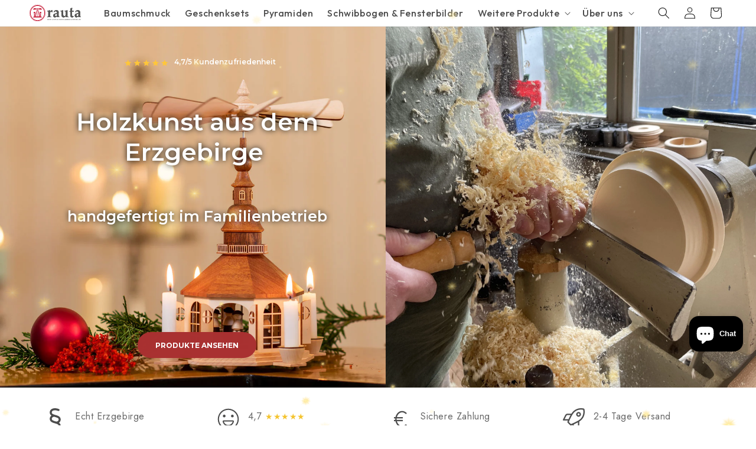

--- FILE ---
content_type: text/html; charset=utf-8
request_url: https://rauta.de/?attachment_id=14871
body_size: 43221
content:
<!doctype html>
<html class="js" lang="de">
  <head>
 
<meta charset="utf-8">
    <meta http-equiv="X-UA-Compatible" content="IE=edge">
    <meta name="viewport" content="width=device-width,initial-scale=1">
    <meta name="theme-color" content="">
    <link rel="canonical" href="https://rauta.de/">
    <link href="https://fonts.googleapis.com/css2?family=Outfit:wght@400;500&display=swap" rel="stylesheet"><link rel="icon" type="image/png" href="//rauta.de/cdn/shop/files/RautaLogoIcon.svg?crop=center&height=32&v=1748422682&width=32"><link rel="preconnect" href="https://fonts.shopifycdn.com" crossorigin><title>
      Handgefertigte Erzgebirgskunst | Weihnachtspyramiden &amp; Schwibbögen
 &ndash; rauta (Raum- und Tafelschmuck Gabriele Günther e.Kfr.)</title>

    
      <meta name="description" content="Entdecke echte Holzkunst aus dem Erzgebirge – Weihnachtspyramiden, Schwibbögen &amp; Räuchermännchen aus dem Familienbetrieb von rauta. Handgefertigt mit Liebe zum Detail.">
    

    

<meta property="og:site_name" content="rauta (Raum- und Tafelschmuck Gabriele Günther e.Kfr.)">
<meta property="og:url" content="https://rauta.de/">
<meta property="og:title" content="Handgefertigte Erzgebirgskunst | Weihnachtspyramiden &amp; Schwibbögen">
<meta property="og:type" content="website">
<meta property="og:description" content="Entdecke echte Holzkunst aus dem Erzgebirge – Weihnachtspyramiden, Schwibbögen &amp; Räuchermännchen aus dem Familienbetrieb von rauta. Handgefertigt mit Liebe zum Detail."><meta property="og:image" content="http://rauta.de/cdn/shop/files/RautaLogo.svg?height=628&pad_color=ffffff&v=1744788537&width=1200">
  <meta property="og:image:secure_url" content="https://rauta.de/cdn/shop/files/RautaLogo.svg?height=628&pad_color=ffffff&v=1744788537&width=1200">
  <meta property="og:image:width" content="1200">
  <meta property="og:image:height" content="628"><meta name="twitter:card" content="summary_large_image">
<meta name="twitter:title" content="Handgefertigte Erzgebirgskunst | Weihnachtspyramiden &amp; Schwibbögen">
<meta name="twitter:description" content="Entdecke echte Holzkunst aus dem Erzgebirge – Weihnachtspyramiden, Schwibbögen &amp; Räuchermännchen aus dem Familienbetrieb von rauta. Handgefertigt mit Liebe zum Detail.">


    <script src="//rauta.de/cdn/shop/t/1/assets/constants.js?v=132983761750457495441740407249" defer="defer"></script>
    <script src="//rauta.de/cdn/shop/t/1/assets/pubsub.js?v=158357773527763999511740407250" defer="defer"></script>
    <script src="//rauta.de/cdn/shop/t/1/assets/global.js?v=152862011079830610291740407249" defer="defer"></script>
    <script src="//rauta.de/cdn/shop/t/1/assets/details-disclosure.js?v=13653116266235556501740407249" defer="defer"></script>
    <script src="//rauta.de/cdn/shop/t/1/assets/details-modal.js?v=25581673532751508451740407249" defer="defer"></script>
    <script src="//rauta.de/cdn/shop/t/1/assets/search-form.js?v=133129549252120666541740407250" defer="defer"></script><script src="//rauta.de/cdn/shop/t/1/assets/animations.js?v=88693664871331136111740407248" defer="defer"></script><script>window.performance && window.performance.mark && window.performance.mark('shopify.content_for_header.start');</script><meta name="facebook-domain-verification" content="tg1rs50w39hmu98gqapef60tmfz3jm">
<meta id="shopify-digital-wallet" name="shopify-digital-wallet" content="/91931771215/digital_wallets/dialog">
<meta name="shopify-checkout-api-token" content="5b841a9bf897a2b160eefe51ea279c43">
<meta id="in-context-paypal-metadata" data-shop-id="91931771215" data-venmo-supported="false" data-environment="production" data-locale="de_DE" data-paypal-v4="true" data-currency="EUR">
<script async="async" src="/checkouts/internal/preloads.js?locale=de-DE"></script>
<link rel="preconnect" href="https://shop.app" crossorigin="anonymous">
<script async="async" src="https://shop.app/checkouts/internal/preloads.js?locale=de-DE&shop_id=91931771215" crossorigin="anonymous"></script>
<script id="apple-pay-shop-capabilities" type="application/json">{"shopId":91931771215,"countryCode":"DE","currencyCode":"EUR","merchantCapabilities":["supports3DS"],"merchantId":"gid:\/\/shopify\/Shop\/91931771215","merchantName":"rauta (Raum- und Tafelschmuck Gabriele Günther e.Kfr.)","requiredBillingContactFields":["postalAddress","email"],"requiredShippingContactFields":["postalAddress","email"],"shippingType":"shipping","supportedNetworks":["visa","maestro","masterCard","amex"],"total":{"type":"pending","label":"rauta (Raum- und Tafelschmuck Gabriele Günther e.Kfr.)","amount":"1.00"},"shopifyPaymentsEnabled":true,"supportsSubscriptions":true}</script>
<script id="shopify-features" type="application/json">{"accessToken":"5b841a9bf897a2b160eefe51ea279c43","betas":["rich-media-storefront-analytics"],"domain":"rauta.de","predictiveSearch":true,"shopId":91931771215,"locale":"de"}</script>
<script>var Shopify = Shopify || {};
Shopify.shop = "rtiicp-1m.myshopify.com";
Shopify.locale = "de";
Shopify.currency = {"active":"EUR","rate":"1.0"};
Shopify.country = "DE";
Shopify.theme = {"name":"Dawn","id":179015123279,"schema_name":"Dawn","schema_version":"15.2.0","theme_store_id":887,"role":"main"};
Shopify.theme.handle = "null";
Shopify.theme.style = {"id":null,"handle":null};
Shopify.cdnHost = "rauta.de/cdn";
Shopify.routes = Shopify.routes || {};
Shopify.routes.root = "/";</script>
<script type="module">!function(o){(o.Shopify=o.Shopify||{}).modules=!0}(window);</script>
<script>!function(o){function n(){var o=[];function n(){o.push(Array.prototype.slice.apply(arguments))}return n.q=o,n}var t=o.Shopify=o.Shopify||{};t.loadFeatures=n(),t.autoloadFeatures=n()}(window);</script>
<script>
  window.ShopifyPay = window.ShopifyPay || {};
  window.ShopifyPay.apiHost = "shop.app\/pay";
  window.ShopifyPay.redirectState = null;
</script>
<script id="shop-js-analytics" type="application/json">{"pageType":"index"}</script>
<script defer="defer" async type="module" src="//rauta.de/cdn/shopifycloud/shop-js/modules/v2/client.init-shop-cart-sync_e98Ab_XN.de.esm.js"></script>
<script defer="defer" async type="module" src="//rauta.de/cdn/shopifycloud/shop-js/modules/v2/chunk.common_Pcw9EP95.esm.js"></script>
<script defer="defer" async type="module" src="//rauta.de/cdn/shopifycloud/shop-js/modules/v2/chunk.modal_CzmY4ZhL.esm.js"></script>
<script type="module">
  await import("//rauta.de/cdn/shopifycloud/shop-js/modules/v2/client.init-shop-cart-sync_e98Ab_XN.de.esm.js");
await import("//rauta.de/cdn/shopifycloud/shop-js/modules/v2/chunk.common_Pcw9EP95.esm.js");
await import("//rauta.de/cdn/shopifycloud/shop-js/modules/v2/chunk.modal_CzmY4ZhL.esm.js");

  window.Shopify.SignInWithShop?.initShopCartSync?.({"fedCMEnabled":true,"windoidEnabled":true});

</script>
<script>
  window.Shopify = window.Shopify || {};
  if (!window.Shopify.featureAssets) window.Shopify.featureAssets = {};
  window.Shopify.featureAssets['shop-js'] = {"shop-cart-sync":["modules/v2/client.shop-cart-sync_DazCVyJ3.de.esm.js","modules/v2/chunk.common_Pcw9EP95.esm.js","modules/v2/chunk.modal_CzmY4ZhL.esm.js"],"init-fed-cm":["modules/v2/client.init-fed-cm_D0AulfmK.de.esm.js","modules/v2/chunk.common_Pcw9EP95.esm.js","modules/v2/chunk.modal_CzmY4ZhL.esm.js"],"shop-cash-offers":["modules/v2/client.shop-cash-offers_BISyWFEA.de.esm.js","modules/v2/chunk.common_Pcw9EP95.esm.js","modules/v2/chunk.modal_CzmY4ZhL.esm.js"],"shop-login-button":["modules/v2/client.shop-login-button_D_c1vx_E.de.esm.js","modules/v2/chunk.common_Pcw9EP95.esm.js","modules/v2/chunk.modal_CzmY4ZhL.esm.js"],"pay-button":["modules/v2/client.pay-button_CHADzJ4g.de.esm.js","modules/v2/chunk.common_Pcw9EP95.esm.js","modules/v2/chunk.modal_CzmY4ZhL.esm.js"],"shop-button":["modules/v2/client.shop-button_CQnD2U3v.de.esm.js","modules/v2/chunk.common_Pcw9EP95.esm.js","modules/v2/chunk.modal_CzmY4ZhL.esm.js"],"avatar":["modules/v2/client.avatar_BTnouDA3.de.esm.js"],"init-windoid":["modules/v2/client.init-windoid_CmA0-hrC.de.esm.js","modules/v2/chunk.common_Pcw9EP95.esm.js","modules/v2/chunk.modal_CzmY4ZhL.esm.js"],"init-shop-for-new-customer-accounts":["modules/v2/client.init-shop-for-new-customer-accounts_BCzC_Mib.de.esm.js","modules/v2/client.shop-login-button_D_c1vx_E.de.esm.js","modules/v2/chunk.common_Pcw9EP95.esm.js","modules/v2/chunk.modal_CzmY4ZhL.esm.js"],"init-shop-email-lookup-coordinator":["modules/v2/client.init-shop-email-lookup-coordinator_DYzOit4u.de.esm.js","modules/v2/chunk.common_Pcw9EP95.esm.js","modules/v2/chunk.modal_CzmY4ZhL.esm.js"],"init-shop-cart-sync":["modules/v2/client.init-shop-cart-sync_e98Ab_XN.de.esm.js","modules/v2/chunk.common_Pcw9EP95.esm.js","modules/v2/chunk.modal_CzmY4ZhL.esm.js"],"shop-toast-manager":["modules/v2/client.shop-toast-manager_Bc-1elH8.de.esm.js","modules/v2/chunk.common_Pcw9EP95.esm.js","modules/v2/chunk.modal_CzmY4ZhL.esm.js"],"init-customer-accounts":["modules/v2/client.init-customer-accounts_CqlRHmZs.de.esm.js","modules/v2/client.shop-login-button_D_c1vx_E.de.esm.js","modules/v2/chunk.common_Pcw9EP95.esm.js","modules/v2/chunk.modal_CzmY4ZhL.esm.js"],"init-customer-accounts-sign-up":["modules/v2/client.init-customer-accounts-sign-up_DZmBw6yB.de.esm.js","modules/v2/client.shop-login-button_D_c1vx_E.de.esm.js","modules/v2/chunk.common_Pcw9EP95.esm.js","modules/v2/chunk.modal_CzmY4ZhL.esm.js"],"shop-follow-button":["modules/v2/client.shop-follow-button_Cx-w7rSq.de.esm.js","modules/v2/chunk.common_Pcw9EP95.esm.js","modules/v2/chunk.modal_CzmY4ZhL.esm.js"],"checkout-modal":["modules/v2/client.checkout-modal_Djjmh8qM.de.esm.js","modules/v2/chunk.common_Pcw9EP95.esm.js","modules/v2/chunk.modal_CzmY4ZhL.esm.js"],"shop-login":["modules/v2/client.shop-login_DMZMgoZf.de.esm.js","modules/v2/chunk.common_Pcw9EP95.esm.js","modules/v2/chunk.modal_CzmY4ZhL.esm.js"],"lead-capture":["modules/v2/client.lead-capture_SqejaEd8.de.esm.js","modules/v2/chunk.common_Pcw9EP95.esm.js","modules/v2/chunk.modal_CzmY4ZhL.esm.js"],"payment-terms":["modules/v2/client.payment-terms_DUeEqFTJ.de.esm.js","modules/v2/chunk.common_Pcw9EP95.esm.js","modules/v2/chunk.modal_CzmY4ZhL.esm.js"]};
</script>
<script id="__st">var __st={"a":91931771215,"offset":3600,"reqid":"97350fe4-5580-4e65-a2ae-d8962ba4472c-1769451917","pageurl":"rauta.de\/?attachment_id=14871","u":"513a457a4e19","p":"home"};</script>
<script>window.ShopifyPaypalV4VisibilityTracking = true;</script>
<script id="captcha-bootstrap">!function(){'use strict';const t='contact',e='account',n='new_comment',o=[[t,t],['blogs',n],['comments',n],[t,'customer']],c=[[e,'customer_login'],[e,'guest_login'],[e,'recover_customer_password'],[e,'create_customer']],r=t=>t.map((([t,e])=>`form[action*='/${t}']:not([data-nocaptcha='true']) input[name='form_type'][value='${e}']`)).join(','),a=t=>()=>t?[...document.querySelectorAll(t)].map((t=>t.form)):[];function s(){const t=[...o],e=r(t);return a(e)}const i='password',u='form_key',d=['recaptcha-v3-token','g-recaptcha-response','h-captcha-response',i],f=()=>{try{return window.sessionStorage}catch{return}},m='__shopify_v',_=t=>t.elements[u];function p(t,e,n=!1){try{const o=window.sessionStorage,c=JSON.parse(o.getItem(e)),{data:r}=function(t){const{data:e,action:n}=t;return t[m]||n?{data:e,action:n}:{data:t,action:n}}(c);for(const[e,n]of Object.entries(r))t.elements[e]&&(t.elements[e].value=n);n&&o.removeItem(e)}catch(o){console.error('form repopulation failed',{error:o})}}const l='form_type',E='cptcha';function T(t){t.dataset[E]=!0}const w=window,h=w.document,L='Shopify',v='ce_forms',y='captcha';let A=!1;((t,e)=>{const n=(g='f06e6c50-85a8-45c8-87d0-21a2b65856fe',I='https://cdn.shopify.com/shopifycloud/storefront-forms-hcaptcha/ce_storefront_forms_captcha_hcaptcha.v1.5.2.iife.js',D={infoText:'Durch hCaptcha geschützt',privacyText:'Datenschutz',termsText:'Allgemeine Geschäftsbedingungen'},(t,e,n)=>{const o=w[L][v],c=o.bindForm;if(c)return c(t,g,e,D).then(n);var r;o.q.push([[t,g,e,D],n]),r=I,A||(h.body.append(Object.assign(h.createElement('script'),{id:'captcha-provider',async:!0,src:r})),A=!0)});var g,I,D;w[L]=w[L]||{},w[L][v]=w[L][v]||{},w[L][v].q=[],w[L][y]=w[L][y]||{},w[L][y].protect=function(t,e){n(t,void 0,e),T(t)},Object.freeze(w[L][y]),function(t,e,n,w,h,L){const[v,y,A,g]=function(t,e,n){const i=e?o:[],u=t?c:[],d=[...i,...u],f=r(d),m=r(i),_=r(d.filter((([t,e])=>n.includes(e))));return[a(f),a(m),a(_),s()]}(w,h,L),I=t=>{const e=t.target;return e instanceof HTMLFormElement?e:e&&e.form},D=t=>v().includes(t);t.addEventListener('submit',(t=>{const e=I(t);if(!e)return;const n=D(e)&&!e.dataset.hcaptchaBound&&!e.dataset.recaptchaBound,o=_(e),c=g().includes(e)&&(!o||!o.value);(n||c)&&t.preventDefault(),c&&!n&&(function(t){try{if(!f())return;!function(t){const e=f();if(!e)return;const n=_(t);if(!n)return;const o=n.value;o&&e.removeItem(o)}(t);const e=Array.from(Array(32),(()=>Math.random().toString(36)[2])).join('');!function(t,e){_(t)||t.append(Object.assign(document.createElement('input'),{type:'hidden',name:u})),t.elements[u].value=e}(t,e),function(t,e){const n=f();if(!n)return;const o=[...t.querySelectorAll(`input[type='${i}']`)].map((({name:t})=>t)),c=[...d,...o],r={};for(const[a,s]of new FormData(t).entries())c.includes(a)||(r[a]=s);n.setItem(e,JSON.stringify({[m]:1,action:t.action,data:r}))}(t,e)}catch(e){console.error('failed to persist form',e)}}(e),e.submit())}));const S=(t,e)=>{t&&!t.dataset[E]&&(n(t,e.some((e=>e===t))),T(t))};for(const o of['focusin','change'])t.addEventListener(o,(t=>{const e=I(t);D(e)&&S(e,y())}));const B=e.get('form_key'),M=e.get(l),P=B&&M;t.addEventListener('DOMContentLoaded',(()=>{const t=y();if(P)for(const e of t)e.elements[l].value===M&&p(e,B);[...new Set([...A(),...v().filter((t=>'true'===t.dataset.shopifyCaptcha))])].forEach((e=>S(e,t)))}))}(h,new URLSearchParams(w.location.search),n,t,e,['guest_login'])})(!0,!0)}();</script>
<script integrity="sha256-4kQ18oKyAcykRKYeNunJcIwy7WH5gtpwJnB7kiuLZ1E=" data-source-attribution="shopify.loadfeatures" defer="defer" src="//rauta.de/cdn/shopifycloud/storefront/assets/storefront/load_feature-a0a9edcb.js" crossorigin="anonymous"></script>
<script crossorigin="anonymous" defer="defer" src="//rauta.de/cdn/shopifycloud/storefront/assets/shopify_pay/storefront-65b4c6d7.js?v=20250812"></script>
<script data-source-attribution="shopify.dynamic_checkout.dynamic.init">var Shopify=Shopify||{};Shopify.PaymentButton=Shopify.PaymentButton||{isStorefrontPortableWallets:!0,init:function(){window.Shopify.PaymentButton.init=function(){};var t=document.createElement("script");t.src="https://rauta.de/cdn/shopifycloud/portable-wallets/latest/portable-wallets.de.js",t.type="module",document.head.appendChild(t)}};
</script>
<script data-source-attribution="shopify.dynamic_checkout.buyer_consent">
  function portableWalletsHideBuyerConsent(e){var t=document.getElementById("shopify-buyer-consent"),n=document.getElementById("shopify-subscription-policy-button");t&&n&&(t.classList.add("hidden"),t.setAttribute("aria-hidden","true"),n.removeEventListener("click",e))}function portableWalletsShowBuyerConsent(e){var t=document.getElementById("shopify-buyer-consent"),n=document.getElementById("shopify-subscription-policy-button");t&&n&&(t.classList.remove("hidden"),t.removeAttribute("aria-hidden"),n.addEventListener("click",e))}window.Shopify?.PaymentButton&&(window.Shopify.PaymentButton.hideBuyerConsent=portableWalletsHideBuyerConsent,window.Shopify.PaymentButton.showBuyerConsent=portableWalletsShowBuyerConsent);
</script>
<script data-source-attribution="shopify.dynamic_checkout.cart.bootstrap">document.addEventListener("DOMContentLoaded",(function(){function t(){return document.querySelector("shopify-accelerated-checkout-cart, shopify-accelerated-checkout")}if(t())Shopify.PaymentButton.init();else{new MutationObserver((function(e,n){t()&&(Shopify.PaymentButton.init(),n.disconnect())})).observe(document.body,{childList:!0,subtree:!0})}}));
</script>
<script id='scb4127' type='text/javascript' async='' src='https://rauta.de/cdn/shopifycloud/privacy-banner/storefront-banner.js'></script><link id="shopify-accelerated-checkout-styles" rel="stylesheet" media="screen" href="https://rauta.de/cdn/shopifycloud/portable-wallets/latest/accelerated-checkout-backwards-compat.css" crossorigin="anonymous">
<style id="shopify-accelerated-checkout-cart">
        #shopify-buyer-consent {
  margin-top: 1em;
  display: inline-block;
  width: 100%;
}

#shopify-buyer-consent.hidden {
  display: none;
}

#shopify-subscription-policy-button {
  background: none;
  border: none;
  padding: 0;
  text-decoration: underline;
  font-size: inherit;
  cursor: pointer;
}

#shopify-subscription-policy-button::before {
  box-shadow: none;
}

      </style>
<script id="sections-script" data-sections="header" defer="defer" src="//rauta.de/cdn/shop/t/1/compiled_assets/scripts.js?v=1057"></script>
<script>window.performance && window.performance.mark && window.performance.mark('shopify.content_for_header.end');</script>


    <style data-shopify>
      @font-face {
  font-family: Assistant;
  font-weight: 400;
  font-style: normal;
  font-display: swap;
  src: url("//rauta.de/cdn/fonts/assistant/assistant_n4.9120912a469cad1cc292572851508ca49d12e768.woff2") format("woff2"),
       url("//rauta.de/cdn/fonts/assistant/assistant_n4.6e9875ce64e0fefcd3f4446b7ec9036b3ddd2985.woff") format("woff");
}

      @font-face {
  font-family: Assistant;
  font-weight: 700;
  font-style: normal;
  font-display: swap;
  src: url("//rauta.de/cdn/fonts/assistant/assistant_n7.bf44452348ec8b8efa3aa3068825305886b1c83c.woff2") format("woff2"),
       url("//rauta.de/cdn/fonts/assistant/assistant_n7.0c887fee83f6b3bda822f1150b912c72da0f7b64.woff") format("woff");
}

      
      
      @font-face {
  font-family: Cormorant;
  font-weight: 600;
  font-style: normal;
  font-display: swap;
  src: url("//rauta.de/cdn/fonts/cormorant/cormorant_n6.3930e9d27a43e1a6bc5a2b0efe8fe595cfa3bda5.woff2") format("woff2"),
       url("//rauta.de/cdn/fonts/cormorant/cormorant_n6.f8314ab02a47b4a38ed5c78b31e8d1963c1cbe87.woff") format("woff");
}


      
        :root,
        .color-scheme-1 {
          --color-background: 255,255,255;
        
          --gradient-background: #ffffff;
        

        

        --color-foreground: 18,18,18;
        --color-background-contrast: 191,191,191;
        --color-shadow: 18,18,18;
        --color-button: 18,18,18;
        --color-button-text: 255,255,255;
        --color-secondary-button: 255,255,255;
        --color-secondary-button-text: 30,207,32;
        --color-link: 30,207,32;
        --color-badge-foreground: 18,18,18;
        --color-badge-background: 255,255,255;
        --color-badge-border: 18,18,18;
        --payment-terms-background-color: rgb(255 255 255);
      }
      
        
        .color-scheme-2 {
          --color-background: 0,0,0;
        
          --gradient-background: rgba(0,0,0,0);
        

        

        --color-foreground: 255,255,255;
        --color-background-contrast: 128,128,128;
        --color-shadow: 18,18,18;
        --color-button: 18,18,18;
        --color-button-text: 255,255,255;
        --color-secondary-button: 0,0,0;
        --color-secondary-button-text: 18,18,18;
        --color-link: 18,18,18;
        --color-badge-foreground: 255,255,255;
        --color-badge-background: 0,0,0;
        --color-badge-border: 255,255,255;
        --payment-terms-background-color: rgb(0 0 0);
      }
      
        
        .color-scheme-3 {
          --color-background: 36,40,51;
        
          --gradient-background: #242833;
        

        

        --color-foreground: 255,255,255;
        --color-background-contrast: 47,52,66;
        --color-shadow: 18,18,18;
        --color-button: 255,255,255;
        --color-button-text: 0,0,0;
        --color-secondary-button: 36,40,51;
        --color-secondary-button-text: 255,255,255;
        --color-link: 255,255,255;
        --color-badge-foreground: 255,255,255;
        --color-badge-background: 36,40,51;
        --color-badge-border: 255,255,255;
        --payment-terms-background-color: rgb(36 40 51);
      }
      
        
        .color-scheme-4 {
          --color-background: 18,18,18;
        
          --gradient-background: #121212;
        

        

        --color-foreground: 255,255,255;
        --color-background-contrast: 146,146,146;
        --color-shadow: 18,18,18;
        --color-button: 255,255,255;
        --color-button-text: 18,18,18;
        --color-secondary-button: 18,18,18;
        --color-secondary-button-text: 255,255,255;
        --color-link: 255,255,255;
        --color-badge-foreground: 255,255,255;
        --color-badge-background: 18,18,18;
        --color-badge-border: 255,255,255;
        --payment-terms-background-color: rgb(18 18 18);
      }
      
        
        .color-scheme-5 {
          --color-background: 244,247,243;
        
          --gradient-background: #f4f7f3;
        

        

        --color-foreground: 255,255,255;
        --color-background-contrast: 174,196,166;
        --color-shadow: 18,18,18;
        --color-button: 255,255,255;
        --color-button-text: 69,83,65;
        --color-secondary-button: 244,247,243;
        --color-secondary-button-text: 30,207,32;
        --color-link: 30,207,32;
        --color-badge-foreground: 255,255,255;
        --color-badge-background: 244,247,243;
        --color-badge-border: 255,255,255;
        --payment-terms-background-color: rgb(244 247 243);
      }
      

      body, .color-scheme-1, .color-scheme-2, .color-scheme-3, .color-scheme-4, .color-scheme-5 {
        color: rgba(var(--color-foreground), 0.75);
        background-color: rgb(var(--color-background));
      }

      :root {
        --font-body-family: Assistant, sans-serif;
        --font-body-style: normal;
        --font-body-weight: 400;
        --font-body-weight-bold: 700;

        --font-heading-family: Cormorant, serif;
        --font-heading-style: normal;
        --font-heading-weight: 600;

        --font-body-scale: 1.0;
        --font-heading-scale: 1.0;

        --media-padding: px;
        --media-border-opacity: 0.05;
        --media-border-width: 1px;
        --media-radius: 0px;
        --media-shadow-opacity: 0.0;
        --media-shadow-horizontal-offset: 0px;
        --media-shadow-vertical-offset: 4px;
        --media-shadow-blur-radius: 5px;
        --media-shadow-visible: 0;

        --page-width: 160rem;
        --page-width-margin: 0rem;

        --product-card-image-padding: 0.0rem;
        --product-card-corner-radius: 0.0rem;
        --product-card-text-alignment: left;
        --product-card-border-width: 0.0rem;
        --product-card-border-opacity: 0.1;
        --product-card-shadow-opacity: 0.0;
        --product-card-shadow-visible: 0;
        --product-card-shadow-horizontal-offset: 0.0rem;
        --product-card-shadow-vertical-offset: 0.4rem;
        --product-card-shadow-blur-radius: 0.5rem;

        --collection-card-image-padding: 0.0rem;
        --collection-card-corner-radius: 0.0rem;
        --collection-card-text-alignment: left;
        --collection-card-border-width: 0.0rem;
        --collection-card-border-opacity: 0.1;
        --collection-card-shadow-opacity: 0.0;
        --collection-card-shadow-visible: 0;
        --collection-card-shadow-horizontal-offset: 0.0rem;
        --collection-card-shadow-vertical-offset: 0.4rem;
        --collection-card-shadow-blur-radius: 0.5rem;

        --blog-card-image-padding: 0.0rem;
        --blog-card-corner-radius: 0.0rem;
        --blog-card-text-alignment: left;
        --blog-card-border-width: 0.0rem;
        --blog-card-border-opacity: 0.1;
        --blog-card-shadow-opacity: 0.0;
        --blog-card-shadow-visible: 0;
        --blog-card-shadow-horizontal-offset: 0.0rem;
        --blog-card-shadow-vertical-offset: 0.4rem;
        --blog-card-shadow-blur-radius: 0.5rem;

        --badge-corner-radius: 4.0rem;

        --popup-border-width: 1px;
        --popup-border-opacity: 0.1;
        --popup-corner-radius: 0px;
        --popup-shadow-opacity: 0.05;
        --popup-shadow-horizontal-offset: 0px;
        --popup-shadow-vertical-offset: 4px;
        --popup-shadow-blur-radius: 5px;

        --drawer-border-width: 1px;
        --drawer-border-opacity: 0.1;
        --drawer-shadow-opacity: 0.0;
        --drawer-shadow-horizontal-offset: 0px;
        --drawer-shadow-vertical-offset: 4px;
        --drawer-shadow-blur-radius: 5px;

        --spacing-sections-desktop: 0px;
        --spacing-sections-mobile: 0px;

        --grid-desktop-vertical-spacing: 8px;
        --grid-desktop-horizontal-spacing: 8px;
        --grid-mobile-vertical-spacing: 4px;
        --grid-mobile-horizontal-spacing: 4px;

        --text-boxes-border-opacity: 0.1;
        --text-boxes-border-width: 0px;
        --text-boxes-radius: 0px;
        --text-boxes-shadow-opacity: 0.0;
        --text-boxes-shadow-visible: 0;
        --text-boxes-shadow-horizontal-offset: 0px;
        --text-boxes-shadow-vertical-offset: 4px;
        --text-boxes-shadow-blur-radius: 5px;

        --buttons-radius: 0px;
        --buttons-radius-outset: 0px;
        --buttons-border-width: 1px;
        --buttons-border-opacity: 1.0;
        --buttons-shadow-opacity: 0.0;
        --buttons-shadow-visible: 0;
        --buttons-shadow-horizontal-offset: 0px;
        --buttons-shadow-vertical-offset: 4px;
        --buttons-shadow-blur-radius: 5px;
        --buttons-border-offset: 0px;

        --inputs-radius: 0px;
        --inputs-border-width: 1px;
        --inputs-border-opacity: 0.55;
        --inputs-shadow-opacity: 0.0;
        --inputs-shadow-horizontal-offset: 0px;
        --inputs-margin-offset: 0px;
        --inputs-shadow-vertical-offset: 4px;
        --inputs-shadow-blur-radius: 5px;
        --inputs-radius-outset: 0px;

        --variant-pills-radius: 40px;
        --variant-pills-border-width: 1px;
        --variant-pills-border-opacity: 0.55;
        --variant-pills-shadow-opacity: 0.0;
        --variant-pills-shadow-horizontal-offset: 0px;
        --variant-pills-shadow-vertical-offset: 4px;
        --variant-pills-shadow-blur-radius: 5px;
      }

      *,
      *::before,
      *::after {
        box-sizing: inherit;
      }

      html {
        box-sizing: border-box;
        font-size: calc(var(--font-body-scale) * 62.5%);
        height: 100%;
      }

      body {
        display: grid;
        grid-template-rows: auto auto 1fr auto;
        grid-template-columns: 100%;
        min-height: 100%;
        margin: 0;
        font-size: 1.5rem;
        letter-spacing: 0.06rem;
        line-height: calc(1 + 0.8 / var(--font-body-scale));
        font-family: var(--font-body-family);
        font-style: var(--font-body-style);
        font-weight: var(--font-body-weight);
      }

      @media screen and (min-width: 750px) {
        body {
          font-size: 1.6rem;
        }
      }
    </style>

    <link href="//rauta.de/cdn/shop/t/1/assets/base.css?v=41613450389794175851762510576" rel="stylesheet" type="text/css" media="all" />
    <link rel="stylesheet" href="//rauta.de/cdn/shop/t/1/assets/component-cart-items.css?v=123238115697927560811740407248" media="print" onload="this.media='all'">
      <link rel="preload" as="font" href="//rauta.de/cdn/fonts/assistant/assistant_n4.9120912a469cad1cc292572851508ca49d12e768.woff2" type="font/woff2" crossorigin>
      

      <link rel="preload" as="font" href="//rauta.de/cdn/fonts/cormorant/cormorant_n6.3930e9d27a43e1a6bc5a2b0efe8fe595cfa3bda5.woff2" type="font/woff2" crossorigin>
      
<link
        rel="stylesheet"
        href="//rauta.de/cdn/shop/t/1/assets/component-predictive-search.css?v=118923337488134913561740407249"
        media="print"
        onload="this.media='all'"
      ><script>
      if (Shopify.designMode) {
        document.documentElement.classList.add('shopify-design-mode');
      }
    </script><!-- BEGIN app block: shopify://apps/ecomposer-builder/blocks/app-embed/a0fc26e1-7741-4773-8b27-39389b4fb4a0 --><!-- DNS Prefetch & Preconnect -->
<link rel="preconnect" href="https://cdn.ecomposer.app" crossorigin>
<link rel="dns-prefetch" href="https://cdn.ecomposer.app">

<link rel="prefetch" href="https://cdn.ecomposer.app/vendors/css/ecom-swiper@11.css" as="style">
<link rel="prefetch" href="https://cdn.ecomposer.app/vendors/js/ecom-swiper@11.0.5.js" as="script">
<link rel="prefetch" href="https://cdn.ecomposer.app/vendors/js/ecom_modal.js" as="script">

<!-- Global CSS --><!--ECOM-EMBED-->
  <style id="ecom-global-css" class="ecom-global-css">/**ECOM-INSERT-CSS**/.ecom-section > div.core__row--columns, .ecom-section>.ecom-inner{max-width: 1200px;}.ecom-column>div.core__column--wrapper, .ec-flex-wp{padding: 20px;}div.core__blocks--body>div.ecom-block.elmspace:not(:first-child), .core__group--body>div.ecom-block.elmspace:not(:first-child), div.core__blocks--body>.ec-flex-wp.elmspace:not(:first-child), .core__blocks>div.ecom-block.elmspace:not(:first-child){margin-top: 20px;}:root{--ecom-global-container-width:1200px;--ecom-global-colunm-gap:20px;--ecom-global-elements-space:20px;--ecom-global-colors-primary:#ffffff;--ecom-global-colors-secondary:#ffffff;--ecom-global-colors-text:#ffffff;--ecom-global-colors-accent:#ffffff;--ecom-global-typography-h1-font-weight:600;--ecom-global-typography-h1-font-size:72px;--ecom-global-typography-h1-line-height:90px;--ecom-global-typography-h1-letter-spacing:-0.02em;--ecom-global-typography-h2-font-weight:600;--ecom-global-typography-h2-font-size:60px;--ecom-global-typography-h2-line-height:72px;--ecom-global-typography-h2-letter-spacing:-0.02em;--ecom-global-typography-h3-font-weight:600;--ecom-global-typography-h3-font-size:48px;--ecom-global-typography-h3-line-height:60px;--ecom-global-typography-h3-letter-spacing:-0.02em;--ecom-global-typography-h4-font-weight:600;--ecom-global-typography-h4-font-size:36px;--ecom-global-typography-h4-line-height:44px;--ecom-global-typography-h4-letter-spacing:-0.02em;--ecom-global-typography-h5-font-weight:600;--ecom-global-typography-h5-font-size:30px;--ecom-global-typography-h5-line-height:38px;--ecom-global-typography-h6-font-weight:600;--ecom-global-typography-h6-font-size:24px;--ecom-global-typography-h6-line-height:32px;--ecom-global-typography-h7-font-weight:400;--ecom-global-typography-h7-font-size:18px;--ecom-global-typography-h7-line-height:28px;}</style>
  <!--/ECOM-EMBED--><!-- Custom CSS & JS --><style id="ecom-custom-css">/* Endgültige Version für zweizeiligen, gut lesbaren Text */
.ecom-collection__product-submit .ecom-add-to-cart-text {
  font-size: 0 !important; /* blendet Originaltext aus */
  line-height: 1;
}

/* Neuer sichtbarer Text */
.ecom-collection__product-submit .ecom-add-to-cart-text::after {
  content: "In den Warenkorb legen";
  font-size: 11px;           /* kleinere, mobilefreundliche Schrift */
  line-height: 1.2;
  color: #fff;
  display: inline-block;
  text-align: center;
  max-width: 95%;
  white-space: normal;       /* Zeilenumbruch erlauben */
  word-break: break-word;
  vertical-align: middle;
  position: relative;
  top: 1px;                  /* leichte optische Zentrierung */
}

/* Optional – bei sehr kleinen Displays noch etwas kompakter */
@media (max-width: 400px) {
  .ecom-collection__product-submit .ecom-add-to-cart-text::after {
    font-size: 10px;
    line-height: 1.15;
  }
}
/* Groß-/Kleinschreibung normalisieren */
.ecom-collection__product-submit .ecom-add-to-cart-text::after {
  text-transform: none !important;
}</style><!-- Open Graph Meta Tags for Pages --><!-- Critical Inline Styles -->
<style class="ecom-theme-helper">.ecom-animation{opacity:0}.ecom-animation.animate,.ecom-animation.ecom-animated{opacity:1}.ecom-cart-popup{display:grid;position:fixed;inset:0;z-index:9999999;align-content:center;padding:5px;justify-content:center;align-items:center;justify-items:center}.ecom-cart-popup::before{content:' ';position:absolute;background:#e5e5e5b3;inset:0}.ecom-ajax-loading{cursor:not-allowed;pointer-events:none;opacity:.6}#ecom-toast{visibility:hidden;max-width:50px;height:60px;margin:auto;background-color:#333;color:#fff;text-align:center;border-radius:2px;position:fixed;z-index:1;left:0;right:0;bottom:30px;font-size:17px;display:grid;grid-template-columns:50px auto;align-items:center;justify-content:start;align-content:center;justify-items:start}#ecom-toast.ecom-toast-show{visibility:visible;animation:ecomFadein .5s,ecomExpand .5s .5s,ecomStay 3s 1s,ecomShrink .5s 4s,ecomFadeout .5s 4.5s}#ecom-toast #ecom-toast-icon{width:50px;height:100%;box-sizing:border-box;background-color:#111;color:#fff;padding:5px}#ecom-toast .ecom-toast-icon-svg{width:100%;height:100%;position:relative;vertical-align:middle;margin:auto;text-align:center}#ecom-toast #ecom-toast-desc{color:#fff;padding:16px;overflow:hidden;white-space:nowrap}@media(max-width:768px){#ecom-toast #ecom-toast-desc{white-space:normal;min-width:250px}#ecom-toast{height:auto;min-height:60px}}.ecom__column-full-height{height:100%}@keyframes ecomFadein{from{bottom:0;opacity:0}to{bottom:30px;opacity:1}}@keyframes ecomExpand{from{min-width:50px}to{min-width:var(--ecom-max-width)}}@keyframes ecomStay{from{min-width:var(--ecom-max-width)}to{min-width:var(--ecom-max-width)}}@keyframes ecomShrink{from{min-width:var(--ecom-max-width)}to{min-width:50px}}@keyframes ecomFadeout{from{bottom:30px;opacity:1}to{bottom:60px;opacity:0}}</style>


<!-- EComposer Config Script -->
<script id="ecom-theme-helpers" async>
window.EComposer=window.EComposer||{};(function(){if(!this.configs)this.configs={};this.configs={"custom_code":{"custom_css":"\/* Endgültige Version für zweizeiligen, gut lesbaren Text *\/\n.ecom-collection__product-submit .ecom-add-to-cart-text {\n  font-size: 0 !important; \/* blendet Originaltext aus *\/\n  line-height: 1;\n}\n\n\/* Neuer sichtbarer Text *\/\n.ecom-collection__product-submit .ecom-add-to-cart-text::after {\n  content: \"In den Warenkorb legen\";\n  font-size: 11px;           \/* kleinere, mobilefreundliche Schrift *\/\n  line-height: 1.2;\n  color: #fff;\n  display: inline-block;\n  text-align: center;\n  max-width: 95%;\n  white-space: normal;       \/* Zeilenumbruch erlauben *\/\n  word-break: break-word;\n  vertical-align: middle;\n  position: relative;\n  top: 1px;                  \/* leichte optische Zentrierung *\/\n}\n\n\/* Optional – bei sehr kleinen Displays noch etwas kompakter *\/\n@media (max-width: 400px) {\n  .ecom-collection__product-submit .ecom-add-to-cart-text::after {\n    font-size: 10px;\n    line-height: 1.15;\n  }\n}\n\/* Groß-\/Kleinschreibung normalisieren *\/\n.ecom-collection__product-submit .ecom-add-to-cart-text::after {\n  text-transform: none !important;\n}"},"instagram":null};this.configs.ajax_cart={enable:false};this.customer=false;this.proxy_path='/apps/ecomposer-visual-page-builder';
this.popupScriptUrl='https://cdn.shopify.com/extensions/019b200c-ceec-7ac9-af95-28c32fd62de8/ecomposer-94/assets/ecom_popup.js';
this.routes={domain:'https://rauta.de',root_url:'/',collections_url:'/collections',all_products_collection_url:'/collections/all',cart_url:'/cart',cart_add_url:'/cart/add',cart_change_url:'/cart/change',cart_clear_url:'/cart/clear',cart_update_url:'/cart/update',product_recommendations_url:'/recommendations/products'};
this.queryParams={};
if(window.location.search.length){new URLSearchParams(window.location.search).forEach((value,key)=>{this.queryParams[key]=value})}
this.money_format="€{{amount_with_comma_separator}}";
this.money_with_currency_format="€{{amount_with_comma_separator}} EUR";
this.currencyCodeEnabled=false;this.abTestingData = [];this.formatMoney=function(t,e){const r=this.currencyCodeEnabled?this.money_with_currency_format:this.money_format;function a(t,e){return void 0===t?e:t}function o(t,e,r,o){if(e=a(e,2),r=a(r,","),o=a(o,"."),isNaN(t)||null==t)return 0;var n=(t=(t/100).toFixed(e)).split(".");return n[0].replace(/(\d)(?=(\d\d\d)+(?!\d))/g,"$1"+r)+(n[1]?o+n[1]:"")}"string"==typeof t&&(t=t.replace(".",""));var n="",i=/\{\{\s*(\w+)\s*\}\}/,s=e||r;switch(s.match(i)[1]){case"amount":n=o(t,2);break;case"amount_no_decimals":n=o(t,0);break;case"amount_with_comma_separator":n=o(t,2,".",",");break;case"amount_with_space_separator":n=o(t,2," ",",");break;case"amount_with_period_and_space_separator":n=o(t,2," ",".");break;case"amount_no_decimals_with_comma_separator":n=o(t,0,".",",");break;case"amount_no_decimals_with_space_separator":n=o(t,0," ");break;case"amount_with_apostrophe_separator":n=o(t,2,"'",".")}return s.replace(i,n)};
this.resizeImage=function(t,e){try{if(!e||"original"==e||"full"==e||"master"==e)return t;if(-1!==t.indexOf("cdn.shopify.com")||-1!==t.indexOf("/cdn/shop/")){var r=t.match(/\.(jpg|jpeg|gif|png|bmp|bitmap|tiff|tif|webp)((\#[0-9a-z\-]+)?(\?v=.*)?)?$/gim);if(null==r)return null;var a=t.split(r[0]),o=r[0];return a[0]+"_"+e+o}}catch(r){return t}return t};
this.getProduct=function(t){if(!t)return!1;let e=("/"===this.routes.root_url?"":this.routes.root_url)+"/products/"+t+".js?shop="+Shopify.shop;return window.ECOM_LIVE&&(e="/shop/builder/ajax/ecom-proxy/products/"+t+"?shop="+Shopify.shop),window.fetch(e,{headers:{"Content-Type":"application/json"}}).then(t=>t.ok?t.json():false)};
const u=new URLSearchParams(window.location.search);if(u.has("ecom-redirect")){const r=u.get("ecom-redirect");if(r){let d;try{d=decodeURIComponent(r)}catch{return}d=d.trim().replace(/[\r\n\t]/g,"");if(d.length>2e3)return;const p=["javascript:","data:","vbscript:","file:","ftp:","mailto:","tel:","sms:","chrome:","chrome-extension:","moz-extension:","ms-browser-extension:"],l=d.toLowerCase();for(const o of p)if(l.includes(o))return;const x=[/<script/i,/<\/script/i,/javascript:/i,/vbscript:/i,/onload=/i,/onerror=/i,/onclick=/i,/onmouseover=/i,/onfocus=/i,/onblur=/i,/onsubmit=/i,/onchange=/i,/alert\s*\(/i,/confirm\s*\(/i,/prompt\s*\(/i,/document\./i,/window\./i,/eval\s*\(/i];for(const t of x)if(t.test(d))return;if(d.startsWith("/")&&!d.startsWith("//")){if(!/^[a-zA-Z0-9\-._~:/?#[\]@!$&'()*+,;=%]+$/.test(d))return;if(d.includes("../")||d.includes("./"))return;window.location.href=d;return}if(!d.includes("://")&&!d.startsWith("//")){if(!/^[a-zA-Z0-9\-._~:/?#[\]@!$&'()*+,;=%]+$/.test(d))return;if(d.includes("../")||d.includes("./"))return;window.location.href="/"+d;return}let n;try{n=new URL(d)}catch{return}if(!["http:","https:"].includes(n.protocol))return;if(n.port&&(parseInt(n.port)<1||parseInt(n.port)>65535))return;const a=[window.location.hostname];if(a.includes(n.hostname)&&(n.href===d||n.toString()===d))window.location.href=d}}
}).bind(window.EComposer)();
if(window.Shopify&&window.Shopify.designMode&&window.top&&window.top.opener){window.addEventListener("load",function(){window.top.opener.postMessage({action:"ecomposer:loaded"},"*")})}
</script>

<!-- Quickview Script -->
<script id="ecom-theme-quickview" async>
window.EComposer=window.EComposer||{};(function(){this.initQuickview=function(){var enable_qv=false;const qv_wrapper_script=document.querySelector('#ecom-quickview-template-html');if(!qv_wrapper_script)return;const ecom_quickview=document.createElement('div');ecom_quickview.classList.add('ecom-quickview');ecom_quickview.innerHTML=qv_wrapper_script.innerHTML;document.body.prepend(ecom_quickview);const qv_wrapper=ecom_quickview.querySelector('.ecom-quickview__wrapper');const ecomQuickview=function(e){let t=qv_wrapper.querySelector(".ecom-quickview__content-data");if(t){let i=document.createRange().createContextualFragment(e);t.innerHTML="",t.append(i),qv_wrapper.classList.add("ecom-open");let c=new CustomEvent("ecom:quickview:init",{detail:{wrapper:qv_wrapper}});document.dispatchEvent(c),setTimeout(function(){qv_wrapper.classList.add("ecom-display")},500),closeQuickview(t)}},closeQuickview=function(e){let t=qv_wrapper.querySelector(".ecom-quickview__close-btn"),i=qv_wrapper.querySelector(".ecom-quickview__content");function c(t){let o=t.target;do{if(o==i||o&&o.classList&&o.classList.contains("ecom-modal"))return;o=o.parentNode}while(o);o!=i&&(qv_wrapper.classList.add("ecom-remove"),qv_wrapper.classList.remove("ecom-open","ecom-display","ecom-remove"),setTimeout(function(){e.innerHTML=""},300),document.removeEventListener("click",c),document.removeEventListener("keydown",n))}function n(t){(t.isComposing||27===t.keyCode)&&(qv_wrapper.classList.add("ecom-remove"),qv_wrapper.classList.remove("ecom-open","ecom-display","ecom-remove"),setTimeout(function(){e.innerHTML=""},300),document.removeEventListener("keydown",n),document.removeEventListener("click",c))}t&&t.addEventListener("click",function(t){t.preventDefault(),document.removeEventListener("click",c),document.removeEventListener("keydown",n),qv_wrapper.classList.add("ecom-remove"),qv_wrapper.classList.remove("ecom-open","ecom-display","ecom-remove"),setTimeout(function(){e.innerHTML=""},300)}),document.addEventListener("click",c),document.addEventListener("keydown",n)};function quickViewHandler(e){e&&e.preventDefault();let t=this;t.classList&&t.classList.add("ecom-loading");let i=t.classList?t.getAttribute("href"):window.location.pathname;if(i){if(window.location.search.includes("ecom_template_id")){let c=new URLSearchParams(location.search);i=window.location.pathname+"?section_id="+c.get("ecom_template_id")}else i+=(i.includes("?")?"&":"?")+"section_id=ecom-default-template-quickview";fetch(i).then(function(e){return 200==e.status?e.text():window.document.querySelector("#admin-bar-iframe")?(404==e.status?alert("Please create Ecomposer quickview template first!"):alert("Have some problem with quickview!"),t.classList&&t.classList.remove("ecom-loading"),!1):void window.open(new URL(i).pathname,"_blank")}).then(function(e){e&&(ecomQuickview(e),setTimeout(function(){t.classList&&t.classList.remove("ecom-loading")},300))}).catch(function(e){})}}
if(window.location.search.includes('ecom_template_id')){setTimeout(quickViewHandler,1000)}
if(enable_qv){const qv_buttons=document.querySelectorAll('.ecom-product-quickview');if(qv_buttons.length>0){qv_buttons.forEach(function(button,index){button.addEventListener('click',quickViewHandler)})}}
}}).bind(window.EComposer)();
</script>

<!-- Quickview Template -->
<script type="text/template" id="ecom-quickview-template-html">
<div class="ecom-quickview__wrapper ecom-dn"><div class="ecom-quickview__container"><div class="ecom-quickview__content"><div class="ecom-quickview__content-inner"><div class="ecom-quickview__content-data"></div></div><span class="ecom-quickview__close-btn"><svg version="1.1" xmlns="http://www.w3.org/2000/svg" width="32" height="32" viewBox="0 0 32 32"><path d="M10.722 9.969l-0.754 0.754 5.278 5.278-5.253 5.253 0.754 0.754 5.253-5.253 5.253 5.253 0.754-0.754-5.253-5.253 5.278-5.278-0.754-0.754-5.278 5.278z" fill="#000000"></path></svg></span></div></div></div>
</script>

<!-- Quickview Styles -->
<style class="ecom-theme-quickview">.ecom-quickview .ecom-animation{opacity:1}.ecom-quickview__wrapper{opacity:0;display:none;pointer-events:none}.ecom-quickview__wrapper.ecom-open{position:fixed;top:0;left:0;right:0;bottom:0;display:block;pointer-events:auto;z-index:100000;outline:0!important;-webkit-backface-visibility:hidden;opacity:1;transition:all .1s}.ecom-quickview__container{text-align:center;position:absolute;width:100%;height:100%;left:0;top:0;padding:0 8px;box-sizing:border-box;opacity:0;background-color:rgba(0,0,0,.8);transition:opacity .1s}.ecom-quickview__container:before{content:"";display:inline-block;height:100%;vertical-align:middle}.ecom-quickview__wrapper.ecom-display .ecom-quickview__content{visibility:visible;opacity:1;transform:none}.ecom-quickview__content{position:relative;display:inline-block;opacity:0;visibility:hidden;transition:transform .1s,opacity .1s;transform:translateX(-100px)}.ecom-quickview__content-inner{position:relative;display:inline-block;vertical-align:middle;margin:0 auto;text-align:left;z-index:999;overflow-y:auto;max-height:80vh}.ecom-quickview__content-data>.shopify-section{margin:0 auto;max-width:980px;overflow:hidden;position:relative;background-color:#fff;opacity:0}.ecom-quickview__wrapper.ecom-display .ecom-quickview__content-data>.shopify-section{opacity:1;transform:none}.ecom-quickview__wrapper.ecom-display .ecom-quickview__container{opacity:1}.ecom-quickview__wrapper.ecom-remove #shopify-section-ecom-default-template-quickview{opacity:0;transform:translateX(100px)}.ecom-quickview__close-btn{position:fixed!important;top:0;right:0;transform:none;background-color:transparent;color:#000;opacity:0;width:40px;height:40px;transition:.25s;z-index:9999;stroke:#fff}.ecom-quickview__wrapper.ecom-display .ecom-quickview__close-btn{opacity:1}.ecom-quickview__close-btn:hover{cursor:pointer}@media screen and (max-width:1024px){.ecom-quickview__content{position:absolute;inset:0;margin:50px 15px;display:flex}.ecom-quickview__close-btn{right:0}}.ecom-toast-icon-info{display:none}.ecom-toast-error .ecom-toast-icon-info{display:inline!important}.ecom-toast-error .ecom-toast-icon-success{display:none!important}.ecom-toast-icon-success{fill:#fff;width:35px}</style>

<!-- Toast Template -->
<script type="text/template" id="ecom-template-html"><!-- BEGIN app snippet: ecom-toast --><div id="ecom-toast"><div id="ecom-toast-icon"><svg xmlns="http://www.w3.org/2000/svg" class="ecom-toast-icon-svg ecom-toast-icon-info" fill="none" viewBox="0 0 24 24" stroke="currentColor"><path stroke-linecap="round" stroke-linejoin="round" stroke-width="2" d="M13 16h-1v-4h-1m1-4h.01M21 12a9 9 0 11-18 0 9 9 0 0118 0z"/></svg>
<svg class="ecom-toast-icon-svg ecom-toast-icon-success" xmlns="http://www.w3.org/2000/svg" viewBox="0 0 512 512"><path d="M256 8C119 8 8 119 8 256s111 248 248 248 248-111 248-248S393 8 256 8zm0 48c110.5 0 200 89.5 200 200 0 110.5-89.5 200-200 200-110.5 0-200-89.5-200-200 0-110.5 89.5-200 200-200m140.2 130.3l-22.5-22.7c-4.7-4.7-12.3-4.7-17-.1L215.3 303.7l-59.8-60.3c-4.7-4.7-12.3-4.7-17-.1l-22.7 22.5c-4.7 4.7-4.7 12.3-.1 17l90.8 91.5c4.7 4.7 12.3 4.7 17 .1l172.6-171.2c4.7-4.7 4.7-12.3 .1-17z"/></svg>
</div><div id="ecom-toast-desc"></div></div><!-- END app snippet --></script><!-- END app block --><script src="https://cdn.shopify.com/extensions/019bc2cf-ad72-709c-ab89-9947d92587ae/free-shipping-bar-118/assets/freeshippingbar.js" type="text/javascript" defer="defer"></script>
<script src="https://cdn.shopify.com/extensions/019b200c-ceec-7ac9-af95-28c32fd62de8/ecomposer-94/assets/ecom.js" type="text/javascript" defer="defer"></script>
<script src="https://cdn.shopify.com/extensions/e8878072-2f6b-4e89-8082-94b04320908d/inbox-1254/assets/inbox-chat-loader.js" type="text/javascript" defer="defer"></script>
<link href="https://monorail-edge.shopifysvc.com" rel="dns-prefetch">
<script>(function(){if ("sendBeacon" in navigator && "performance" in window) {try {var session_token_from_headers = performance.getEntriesByType('navigation')[0].serverTiming.find(x => x.name == '_s').description;} catch {var session_token_from_headers = undefined;}var session_cookie_matches = document.cookie.match(/_shopify_s=([^;]*)/);var session_token_from_cookie = session_cookie_matches && session_cookie_matches.length === 2 ? session_cookie_matches[1] : "";var session_token = session_token_from_headers || session_token_from_cookie || "";function handle_abandonment_event(e) {var entries = performance.getEntries().filter(function(entry) {return /monorail-edge.shopifysvc.com/.test(entry.name);});if (!window.abandonment_tracked && entries.length === 0) {window.abandonment_tracked = true;var currentMs = Date.now();var navigation_start = performance.timing.navigationStart;var payload = {shop_id: 91931771215,url: window.location.href,navigation_start,duration: currentMs - navigation_start,session_token,page_type: "index"};window.navigator.sendBeacon("https://monorail-edge.shopifysvc.com/v1/produce", JSON.stringify({schema_id: "online_store_buyer_site_abandonment/1.1",payload: payload,metadata: {event_created_at_ms: currentMs,event_sent_at_ms: currentMs}}));}}window.addEventListener('pagehide', handle_abandonment_event);}}());</script>
<script id="web-pixels-manager-setup">(function e(e,d,r,n,o){if(void 0===o&&(o={}),!Boolean(null===(a=null===(i=window.Shopify)||void 0===i?void 0:i.analytics)||void 0===a?void 0:a.replayQueue)){var i,a;window.Shopify=window.Shopify||{};var t=window.Shopify;t.analytics=t.analytics||{};var s=t.analytics;s.replayQueue=[],s.publish=function(e,d,r){return s.replayQueue.push([e,d,r]),!0};try{self.performance.mark("wpm:start")}catch(e){}var l=function(){var e={modern:/Edge?\/(1{2}[4-9]|1[2-9]\d|[2-9]\d{2}|\d{4,})\.\d+(\.\d+|)|Firefox\/(1{2}[4-9]|1[2-9]\d|[2-9]\d{2}|\d{4,})\.\d+(\.\d+|)|Chrom(ium|e)\/(9{2}|\d{3,})\.\d+(\.\d+|)|(Maci|X1{2}).+ Version\/(15\.\d+|(1[6-9]|[2-9]\d|\d{3,})\.\d+)([,.]\d+|)( \(\w+\)|)( Mobile\/\w+|) Safari\/|Chrome.+OPR\/(9{2}|\d{3,})\.\d+\.\d+|(CPU[ +]OS|iPhone[ +]OS|CPU[ +]iPhone|CPU IPhone OS|CPU iPad OS)[ +]+(15[._]\d+|(1[6-9]|[2-9]\d|\d{3,})[._]\d+)([._]\d+|)|Android:?[ /-](13[3-9]|1[4-9]\d|[2-9]\d{2}|\d{4,})(\.\d+|)(\.\d+|)|Android.+Firefox\/(13[5-9]|1[4-9]\d|[2-9]\d{2}|\d{4,})\.\d+(\.\d+|)|Android.+Chrom(ium|e)\/(13[3-9]|1[4-9]\d|[2-9]\d{2}|\d{4,})\.\d+(\.\d+|)|SamsungBrowser\/([2-9]\d|\d{3,})\.\d+/,legacy:/Edge?\/(1[6-9]|[2-9]\d|\d{3,})\.\d+(\.\d+|)|Firefox\/(5[4-9]|[6-9]\d|\d{3,})\.\d+(\.\d+|)|Chrom(ium|e)\/(5[1-9]|[6-9]\d|\d{3,})\.\d+(\.\d+|)([\d.]+$|.*Safari\/(?![\d.]+ Edge\/[\d.]+$))|(Maci|X1{2}).+ Version\/(10\.\d+|(1[1-9]|[2-9]\d|\d{3,})\.\d+)([,.]\d+|)( \(\w+\)|)( Mobile\/\w+|) Safari\/|Chrome.+OPR\/(3[89]|[4-9]\d|\d{3,})\.\d+\.\d+|(CPU[ +]OS|iPhone[ +]OS|CPU[ +]iPhone|CPU IPhone OS|CPU iPad OS)[ +]+(10[._]\d+|(1[1-9]|[2-9]\d|\d{3,})[._]\d+)([._]\d+|)|Android:?[ /-](13[3-9]|1[4-9]\d|[2-9]\d{2}|\d{4,})(\.\d+|)(\.\d+|)|Mobile Safari.+OPR\/([89]\d|\d{3,})\.\d+\.\d+|Android.+Firefox\/(13[5-9]|1[4-9]\d|[2-9]\d{2}|\d{4,})\.\d+(\.\d+|)|Android.+Chrom(ium|e)\/(13[3-9]|1[4-9]\d|[2-9]\d{2}|\d{4,})\.\d+(\.\d+|)|Android.+(UC? ?Browser|UCWEB|U3)[ /]?(15\.([5-9]|\d{2,})|(1[6-9]|[2-9]\d|\d{3,})\.\d+)\.\d+|SamsungBrowser\/(5\.\d+|([6-9]|\d{2,})\.\d+)|Android.+MQ{2}Browser\/(14(\.(9|\d{2,})|)|(1[5-9]|[2-9]\d|\d{3,})(\.\d+|))(\.\d+|)|K[Aa][Ii]OS\/(3\.\d+|([4-9]|\d{2,})\.\d+)(\.\d+|)/},d=e.modern,r=e.legacy,n=navigator.userAgent;return n.match(d)?"modern":n.match(r)?"legacy":"unknown"}(),u="modern"===l?"modern":"legacy",c=(null!=n?n:{modern:"",legacy:""})[u],f=function(e){return[e.baseUrl,"/wpm","/b",e.hashVersion,"modern"===e.buildTarget?"m":"l",".js"].join("")}({baseUrl:d,hashVersion:r,buildTarget:u}),m=function(e){var d=e.version,r=e.bundleTarget,n=e.surface,o=e.pageUrl,i=e.monorailEndpoint;return{emit:function(e){var a=e.status,t=e.errorMsg,s=(new Date).getTime(),l=JSON.stringify({metadata:{event_sent_at_ms:s},events:[{schema_id:"web_pixels_manager_load/3.1",payload:{version:d,bundle_target:r,page_url:o,status:a,surface:n,error_msg:t},metadata:{event_created_at_ms:s}}]});if(!i)return console&&console.warn&&console.warn("[Web Pixels Manager] No Monorail endpoint provided, skipping logging."),!1;try{return self.navigator.sendBeacon.bind(self.navigator)(i,l)}catch(e){}var u=new XMLHttpRequest;try{return u.open("POST",i,!0),u.setRequestHeader("Content-Type","text/plain"),u.send(l),!0}catch(e){return console&&console.warn&&console.warn("[Web Pixels Manager] Got an unhandled error while logging to Monorail."),!1}}}}({version:r,bundleTarget:l,surface:e.surface,pageUrl:self.location.href,monorailEndpoint:e.monorailEndpoint});try{o.browserTarget=l,function(e){var d=e.src,r=e.async,n=void 0===r||r,o=e.onload,i=e.onerror,a=e.sri,t=e.scriptDataAttributes,s=void 0===t?{}:t,l=document.createElement("script"),u=document.querySelector("head"),c=document.querySelector("body");if(l.async=n,l.src=d,a&&(l.integrity=a,l.crossOrigin="anonymous"),s)for(var f in s)if(Object.prototype.hasOwnProperty.call(s,f))try{l.dataset[f]=s[f]}catch(e){}if(o&&l.addEventListener("load",o),i&&l.addEventListener("error",i),u)u.appendChild(l);else{if(!c)throw new Error("Did not find a head or body element to append the script");c.appendChild(l)}}({src:f,async:!0,onload:function(){if(!function(){var e,d;return Boolean(null===(d=null===(e=window.Shopify)||void 0===e?void 0:e.analytics)||void 0===d?void 0:d.initialized)}()){var d=window.webPixelsManager.init(e)||void 0;if(d){var r=window.Shopify.analytics;r.replayQueue.forEach((function(e){var r=e[0],n=e[1],o=e[2];d.publishCustomEvent(r,n,o)})),r.replayQueue=[],r.publish=d.publishCustomEvent,r.visitor=d.visitor,r.initialized=!0}}},onerror:function(){return m.emit({status:"failed",errorMsg:"".concat(f," has failed to load")})},sri:function(e){var d=/^sha384-[A-Za-z0-9+/=]+$/;return"string"==typeof e&&d.test(e)}(c)?c:"",scriptDataAttributes:o}),m.emit({status:"loading"})}catch(e){m.emit({status:"failed",errorMsg:(null==e?void 0:e.message)||"Unknown error"})}}})({shopId: 91931771215,storefrontBaseUrl: "https://rauta.de",extensionsBaseUrl: "https://extensions.shopifycdn.com/cdn/shopifycloud/web-pixels-manager",monorailEndpoint: "https://monorail-edge.shopifysvc.com/unstable/produce_batch",surface: "storefront-renderer",enabledBetaFlags: ["2dca8a86"],webPixelsConfigList: [{"id":"2175992143","configuration":"{\"pixel_id\":\"1023156033116201\",\"pixel_type\":\"facebook_pixel\"}","eventPayloadVersion":"v1","runtimeContext":"OPEN","scriptVersion":"ca16bc87fe92b6042fbaa3acc2fbdaa6","type":"APP","apiClientId":2329312,"privacyPurposes":["ANALYTICS","MARKETING","SALE_OF_DATA"],"dataSharingAdjustments":{"protectedCustomerApprovalScopes":["read_customer_address","read_customer_email","read_customer_name","read_customer_personal_data","read_customer_phone"]}},{"id":"shopify-app-pixel","configuration":"{}","eventPayloadVersion":"v1","runtimeContext":"STRICT","scriptVersion":"0450","apiClientId":"shopify-pixel","type":"APP","privacyPurposes":["ANALYTICS","MARKETING"]},{"id":"shopify-custom-pixel","eventPayloadVersion":"v1","runtimeContext":"LAX","scriptVersion":"0450","apiClientId":"shopify-pixel","type":"CUSTOM","privacyPurposes":["ANALYTICS","MARKETING"]}],isMerchantRequest: false,initData: {"shop":{"name":"rauta (Raum- und Tafelschmuck Gabriele Günther e.Kfr.)","paymentSettings":{"currencyCode":"EUR"},"myshopifyDomain":"rtiicp-1m.myshopify.com","countryCode":"DE","storefrontUrl":"https:\/\/rauta.de"},"customer":null,"cart":null,"checkout":null,"productVariants":[],"purchasingCompany":null},},"https://rauta.de/cdn","fcfee988w5aeb613cpc8e4bc33m6693e112",{"modern":"","legacy":""},{"shopId":"91931771215","storefrontBaseUrl":"https:\/\/rauta.de","extensionBaseUrl":"https:\/\/extensions.shopifycdn.com\/cdn\/shopifycloud\/web-pixels-manager","surface":"storefront-renderer","enabledBetaFlags":"[\"2dca8a86\"]","isMerchantRequest":"false","hashVersion":"fcfee988w5aeb613cpc8e4bc33m6693e112","publish":"custom","events":"[[\"page_viewed\",{}]]"});</script><script>
  window.ShopifyAnalytics = window.ShopifyAnalytics || {};
  window.ShopifyAnalytics.meta = window.ShopifyAnalytics.meta || {};
  window.ShopifyAnalytics.meta.currency = 'EUR';
  var meta = {"page":{"pageType":"home","requestId":"97350fe4-5580-4e65-a2ae-d8962ba4472c-1769451917"}};
  for (var attr in meta) {
    window.ShopifyAnalytics.meta[attr] = meta[attr];
  }
</script>
<script class="analytics">
  (function () {
    var customDocumentWrite = function(content) {
      var jquery = null;

      if (window.jQuery) {
        jquery = window.jQuery;
      } else if (window.Checkout && window.Checkout.$) {
        jquery = window.Checkout.$;
      }

      if (jquery) {
        jquery('body').append(content);
      }
    };

    var hasLoggedConversion = function(token) {
      if (token) {
        return document.cookie.indexOf('loggedConversion=' + token) !== -1;
      }
      return false;
    }

    var setCookieIfConversion = function(token) {
      if (token) {
        var twoMonthsFromNow = new Date(Date.now());
        twoMonthsFromNow.setMonth(twoMonthsFromNow.getMonth() + 2);

        document.cookie = 'loggedConversion=' + token + '; expires=' + twoMonthsFromNow;
      }
    }

    var trekkie = window.ShopifyAnalytics.lib = window.trekkie = window.trekkie || [];
    if (trekkie.integrations) {
      return;
    }
    trekkie.methods = [
      'identify',
      'page',
      'ready',
      'track',
      'trackForm',
      'trackLink'
    ];
    trekkie.factory = function(method) {
      return function() {
        var args = Array.prototype.slice.call(arguments);
        args.unshift(method);
        trekkie.push(args);
        return trekkie;
      };
    };
    for (var i = 0; i < trekkie.methods.length; i++) {
      var key = trekkie.methods[i];
      trekkie[key] = trekkie.factory(key);
    }
    trekkie.load = function(config) {
      trekkie.config = config || {};
      trekkie.config.initialDocumentCookie = document.cookie;
      var first = document.getElementsByTagName('script')[0];
      var script = document.createElement('script');
      script.type = 'text/javascript';
      script.onerror = function(e) {
        var scriptFallback = document.createElement('script');
        scriptFallback.type = 'text/javascript';
        scriptFallback.onerror = function(error) {
                var Monorail = {
      produce: function produce(monorailDomain, schemaId, payload) {
        var currentMs = new Date().getTime();
        var event = {
          schema_id: schemaId,
          payload: payload,
          metadata: {
            event_created_at_ms: currentMs,
            event_sent_at_ms: currentMs
          }
        };
        return Monorail.sendRequest("https://" + monorailDomain + "/v1/produce", JSON.stringify(event));
      },
      sendRequest: function sendRequest(endpointUrl, payload) {
        // Try the sendBeacon API
        if (window && window.navigator && typeof window.navigator.sendBeacon === 'function' && typeof window.Blob === 'function' && !Monorail.isIos12()) {
          var blobData = new window.Blob([payload], {
            type: 'text/plain'
          });

          if (window.navigator.sendBeacon(endpointUrl, blobData)) {
            return true;
          } // sendBeacon was not successful

        } // XHR beacon

        var xhr = new XMLHttpRequest();

        try {
          xhr.open('POST', endpointUrl);
          xhr.setRequestHeader('Content-Type', 'text/plain');
          xhr.send(payload);
        } catch (e) {
          console.log(e);
        }

        return false;
      },
      isIos12: function isIos12() {
        return window.navigator.userAgent.lastIndexOf('iPhone; CPU iPhone OS 12_') !== -1 || window.navigator.userAgent.lastIndexOf('iPad; CPU OS 12_') !== -1;
      }
    };
    Monorail.produce('monorail-edge.shopifysvc.com',
      'trekkie_storefront_load_errors/1.1',
      {shop_id: 91931771215,
      theme_id: 179015123279,
      app_name: "storefront",
      context_url: window.location.href,
      source_url: "//rauta.de/cdn/s/trekkie.storefront.a804e9514e4efded663580eddd6991fcc12b5451.min.js"});

        };
        scriptFallback.async = true;
        scriptFallback.src = '//rauta.de/cdn/s/trekkie.storefront.a804e9514e4efded663580eddd6991fcc12b5451.min.js';
        first.parentNode.insertBefore(scriptFallback, first);
      };
      script.async = true;
      script.src = '//rauta.de/cdn/s/trekkie.storefront.a804e9514e4efded663580eddd6991fcc12b5451.min.js';
      first.parentNode.insertBefore(script, first);
    };
    trekkie.load(
      {"Trekkie":{"appName":"storefront","development":false,"defaultAttributes":{"shopId":91931771215,"isMerchantRequest":null,"themeId":179015123279,"themeCityHash":"12553314847692258910","contentLanguage":"de","currency":"EUR","eventMetadataId":"9509727b-39fe-4d2e-93f6-139d82f00d7d"},"isServerSideCookieWritingEnabled":true,"monorailRegion":"shop_domain","enabledBetaFlags":["65f19447"]},"Session Attribution":{},"S2S":{"facebookCapiEnabled":true,"source":"trekkie-storefront-renderer","apiClientId":580111}}
    );

    var loaded = false;
    trekkie.ready(function() {
      if (loaded) return;
      loaded = true;

      window.ShopifyAnalytics.lib = window.trekkie;

      var originalDocumentWrite = document.write;
      document.write = customDocumentWrite;
      try { window.ShopifyAnalytics.merchantGoogleAnalytics.call(this); } catch(error) {};
      document.write = originalDocumentWrite;

      window.ShopifyAnalytics.lib.page(null,{"pageType":"home","requestId":"97350fe4-5580-4e65-a2ae-d8962ba4472c-1769451917","shopifyEmitted":true});

      var match = window.location.pathname.match(/checkouts\/(.+)\/(thank_you|post_purchase)/)
      var token = match? match[1]: undefined;
      if (!hasLoggedConversion(token)) {
        setCookieIfConversion(token);
        
      }
    });


        var eventsListenerScript = document.createElement('script');
        eventsListenerScript.async = true;
        eventsListenerScript.src = "//rauta.de/cdn/shopifycloud/storefront/assets/shop_events_listener-3da45d37.js";
        document.getElementsByTagName('head')[0].appendChild(eventsListenerScript);

})();</script>
<script
  defer
  src="https://rauta.de/cdn/shopifycloud/perf-kit/shopify-perf-kit-3.0.4.min.js"
  data-application="storefront-renderer"
  data-shop-id="91931771215"
  data-render-region="gcp-us-east1"
  data-page-type="index"
  data-theme-instance-id="179015123279"
  data-theme-name="Dawn"
  data-theme-version="15.2.0"
  data-monorail-region="shop_domain"
  data-resource-timing-sampling-rate="10"
  data-shs="true"
  data-shs-beacon="true"
  data-shs-export-with-fetch="true"
  data-shs-logs-sample-rate="1"
  data-shs-beacon-endpoint="https://rauta.de/api/collect"
></script>
</head>

  <body class="gradient">
    <a class="skip-to-content-link button visually-hidden" href="#MainContent">
      Direkt zum Inhalt
    </a><!-- BEGIN sections: header-group -->
<div id="shopify-section-sections--24765808345423__header" class="shopify-section shopify-section-group-header-group section-header"><link rel="stylesheet" href="//rauta.de/cdn/shop/t/1/assets/component-list-menu.css?v=151968516119678728991740407248" media="print" onload="this.media='all'">
<link rel="stylesheet" href="//rauta.de/cdn/shop/t/1/assets/component-search.css?v=165164710990765432851740407249" media="print" onload="this.media='all'">
<link rel="stylesheet" href="//rauta.de/cdn/shop/t/1/assets/component-menu-drawer.css?v=147478906057189667651740407249" media="print" onload="this.media='all'">
<link rel="stylesheet" href="//rauta.de/cdn/shop/t/1/assets/component-cart-notification.css?v=54116361853792938221740407248" media="print" onload="this.media='all'"><link rel="stylesheet" href="//rauta.de/cdn/shop/t/1/assets/component-price.css?v=70172745017360139101740407249" media="print" onload="this.media='all'"><style>
  header-drawer {
    justify-self: start;
    margin-left: -1.2rem;
  }@media screen and (min-width: 990px) {
      header-drawer {
        display: none;
      }
    }.menu-drawer-container {
    display: flex;
  }

  .list-menu {
    list-style: none;
    padding: 0;
    margin: 0;
  }

  .list-menu--inline {
    display: inline-flex;
    flex-wrap: wrap;
  }

  summary.list-menu__item {
    padding-right: 2.7rem;
  }

  .list-menu__item {
    display: flex;
    align-items: center;
    line-height: calc(1 + 0.3 / var(--font-body-scale));
  }

  .list-menu__item--link {
    text-decoration: none;
    padding-bottom: 1rem;
    padding-top: 1rem;
    line-height: calc(1 + 0.8 / var(--font-body-scale));
  }

  @media screen and (min-width: 750px) {
    .list-menu__item--link {
      padding-bottom: 0.5rem;
      padding-top: 0.5rem;
    }
  }
/* Custom Code für zentrierte Ausrichtung */
   @media screen and (min-width: 990px) {
    .header {
      display: grid;
      grid-template-columns: 1fr auto 1fr;
      align-items: center;
    }

    .header__heading {
      grid-column: 1;
      justify-self: start;
    }

    .header__inline-menu {
      grid-column: 2;
      justify-self: center;
    }

    .header__icons {
      grid-column: 3;
      justify-self: end;
    }
  }
/* Custom Code für zentrierte Ausrichtung */
</style><style data-shopify>.header {
    padding: 0px 3rem 0px 3rem;
  }

  .section-header {
    position: sticky; /* This is for fixing a Safari z-index issue. PR #2147 */
    margin-bottom: 0px;
  }

  @media screen and (min-width: 750px) {
    .section-header {
      margin-bottom: 0px;
    }
  }

  @media screen and (min-width: 990px) {
    .header {
      padding-top: 0px;
      padding-bottom: 0px;
    }
  }</style><script src="//rauta.de/cdn/shop/t/1/assets/cart-notification.js?v=133508293167896966491740407248" defer="defer"></script><sticky-header data-sticky-type="on-scroll-up" class="header-wrapper color-scheme-1 gradient header-wrapper--border-bottom"><header class="header header--middle-left header--mobile-center page-width header--has-menu header--has-account">

<header-drawer data-breakpoint="tablet">
  <details id="Details-menu-drawer-container" class="menu-drawer-container">
    <summary
      class="header__icon header__icon--menu header__icon--summary link focus-inset"
      aria-label="Menü"
    >
      <span><svg xmlns="http://www.w3.org/2000/svg" fill="none" class="icon icon-hamburger" viewBox="0 0 18 16"><path fill="currentColor" d="M1 .5a.5.5 0 1 0 0 1h15.71a.5.5 0 0 0 0-1zM.5 8a.5.5 0 0 1 .5-.5h15.71a.5.5 0 0 1 0 1H1A.5.5 0 0 1 .5 8m0 7a.5.5 0 0 1 .5-.5h15.71a.5.5 0 0 1 0 1H1a.5.5 0 0 1-.5-.5"/></svg>
<svg xmlns="http://www.w3.org/2000/svg" fill="none" class="icon icon-close" viewBox="0 0 18 17"><path fill="currentColor" d="M.865 15.978a.5.5 0 0 0 .707.707l7.433-7.431 7.579 7.282a.501.501 0 0 0 .846-.37.5.5 0 0 0-.153-.351L9.712 8.546l7.417-7.416a.5.5 0 1 0-.707-.708L8.991 7.853 1.413.573a.5.5 0 1 0-.693.72l7.563 7.268z"/></svg>
</span>
    </summary>
    <div id="menu-drawer" class="gradient menu-drawer motion-reduce color-scheme-1">
      <div class="menu-drawer__inner-container">
        <div class="menu-drawer__navigation-container">
          <nav class="menu-drawer__navigation">
            <ul class="menu-drawer__menu has-submenu list-menu" role="list"><li><a
                      id="HeaderDrawer-baumschmuck"
                      href="/collections/baumschmuck"
                      class="menu-drawer__menu-item list-menu__item link link--text focus-inset"
                      
                    >
                      Baumschmuck
                    </a></li><li><a
                      id="HeaderDrawer-geschenksets"
                      href="/collections/geschenksets"
                      class="menu-drawer__menu-item list-menu__item link link--text focus-inset"
                      
                    >
                      Geschenksets
                    </a></li><li><a
                      id="HeaderDrawer-pyramiden"
                      href="/collections/pyramiden"
                      class="menu-drawer__menu-item list-menu__item link link--text focus-inset"
                      
                    >
                      Pyramiden
                    </a></li><li><a
                      id="HeaderDrawer-schwibbogen-fensterbilder"
                      href="/collections/schwibbogen"
                      class="menu-drawer__menu-item list-menu__item link link--text focus-inset"
                      
                    >
                      Schwibbogen &amp; Fensterbilder
                    </a></li><li><details id="Details-menu-drawer-menu-item-5">
                      <summary
                        id="HeaderDrawer-weitere-produkte"
                        class="menu-drawer__menu-item list-menu__item link link--text focus-inset"
                      >
                        Weitere Produkte
                        <span class="svg-wrapper"><svg xmlns="http://www.w3.org/2000/svg" fill="none" class="icon icon-arrow" viewBox="0 0 14 10"><path fill="currentColor" fill-rule="evenodd" d="M8.537.808a.5.5 0 0 1 .817-.162l4 4a.5.5 0 0 1 0 .708l-4 4a.5.5 0 1 1-.708-.708L11.793 5.5H1a.5.5 0 0 1 0-1h10.793L8.646 1.354a.5.5 0 0 1-.109-.546" clip-rule="evenodd"/></svg>
</span>
                        <span class="svg-wrapper"><svg class="icon icon-caret" viewBox="0 0 10 6"><path fill="currentColor" fill-rule="evenodd" d="M9.354.646a.5.5 0 0 0-.708 0L5 4.293 1.354.646a.5.5 0 0 0-.708.708l4 4a.5.5 0 0 0 .708 0l4-4a.5.5 0 0 0 0-.708" clip-rule="evenodd"/></svg>
</span>
                      </summary>
                      <div
                        id="link-weitere-produkte"
                        class="menu-drawer__submenu has-submenu gradient motion-reduce"
                        tabindex="-1"
                      >
                        <div class="menu-drawer__inner-submenu">
                          <button class="menu-drawer__close-button link link--text focus-inset" aria-expanded="true">
                            <span class="svg-wrapper"><svg xmlns="http://www.w3.org/2000/svg" fill="none" class="icon icon-arrow" viewBox="0 0 14 10"><path fill="currentColor" fill-rule="evenodd" d="M8.537.808a.5.5 0 0 1 .817-.162l4 4a.5.5 0 0 1 0 .708l-4 4a.5.5 0 1 1-.708-.708L11.793 5.5H1a.5.5 0 0 1 0-1h10.793L8.646 1.354a.5.5 0 0 1-.109-.546" clip-rule="evenodd"/></svg>
</span>
                            Weitere Produkte
                          </button>
                          <ul class="menu-drawer__menu list-menu" role="list" tabindex="-1"><li><a
                                    id="HeaderDrawer-weitere-produkte-alle-kollektionen"
                                    href="/collections"
                                    class="menu-drawer__menu-item link link--text list-menu__item focus-inset"
                                    
                                  >
                                    Alle Kollektionen
                                  </a></li><li><a
                                    id="HeaderDrawer-weitere-produkte-edition-frank-gunther"
                                    href="/collections/edition-frank-gunther"
                                    class="menu-drawer__menu-item link link--text list-menu__item focus-inset"
                                    
                                  >
                                    Edition Frank Günther
                                  </a></li><li><a
                                    id="HeaderDrawer-weitere-produkte-gutscheine"
                                    href="/collections/gutscheine"
                                    class="menu-drawer__menu-item link link--text list-menu__item focus-inset"
                                    
                                  >
                                    Gutscheine
                                  </a></li><li><a
                                    id="HeaderDrawer-weitere-produkte-osterkollektion"
                                    href="/collections/ostern"
                                    class="menu-drawer__menu-item link link--text list-menu__item focus-inset"
                                    
                                  >
                                    Osterkollektion
                                  </a></li><li><a
                                    id="HeaderDrawer-weitere-produkte-zubehor"
                                    href="/collections/zubehor"
                                    class="menu-drawer__menu-item link link--text list-menu__item focus-inset"
                                    
                                  >
                                    Zubehör
                                  </a></li></ul>
                        </div>
                      </div>
                    </details></li><li><details id="Details-menu-drawer-menu-item-6">
                      <summary
                        id="HeaderDrawer-uber-uns"
                        class="menu-drawer__menu-item list-menu__item link link--text focus-inset"
                      >
                        Über uns
                        <span class="svg-wrapper"><svg xmlns="http://www.w3.org/2000/svg" fill="none" class="icon icon-arrow" viewBox="0 0 14 10"><path fill="currentColor" fill-rule="evenodd" d="M8.537.808a.5.5 0 0 1 .817-.162l4 4a.5.5 0 0 1 0 .708l-4 4a.5.5 0 1 1-.708-.708L11.793 5.5H1a.5.5 0 0 1 0-1h10.793L8.646 1.354a.5.5 0 0 1-.109-.546" clip-rule="evenodd"/></svg>
</span>
                        <span class="svg-wrapper"><svg class="icon icon-caret" viewBox="0 0 10 6"><path fill="currentColor" fill-rule="evenodd" d="M9.354.646a.5.5 0 0 0-.708 0L5 4.293 1.354.646a.5.5 0 0 0-.708.708l4 4a.5.5 0 0 0 .708 0l4-4a.5.5 0 0 0 0-.708" clip-rule="evenodd"/></svg>
</span>
                      </summary>
                      <div
                        id="link-uber-uns"
                        class="menu-drawer__submenu has-submenu gradient motion-reduce"
                        tabindex="-1"
                      >
                        <div class="menu-drawer__inner-submenu">
                          <button class="menu-drawer__close-button link link--text focus-inset" aria-expanded="true">
                            <span class="svg-wrapper"><svg xmlns="http://www.w3.org/2000/svg" fill="none" class="icon icon-arrow" viewBox="0 0 14 10"><path fill="currentColor" fill-rule="evenodd" d="M8.537.808a.5.5 0 0 1 .817-.162l4 4a.5.5 0 0 1 0 .708l-4 4a.5.5 0 1 1-.708-.708L11.793 5.5H1a.5.5 0 0 1 0-1h10.793L8.646 1.354a.5.5 0 0 1-.109-.546" clip-rule="evenodd"/></svg>
</span>
                            Über uns
                          </button>
                          <ul class="menu-drawer__menu list-menu" role="list" tabindex="-1"><li><a
                                    id="HeaderDrawer-uber-uns-das-ist-rauta"
                                    href="/pages/about"
                                    class="menu-drawer__menu-item link link--text list-menu__item focus-inset"
                                    
                                  >
                                    Das ist Rauta
                                  </a></li><li><a
                                    id="HeaderDrawer-uber-uns-katalog"
                                    href="/pages/katalog"
                                    class="menu-drawer__menu-item link link--text list-menu__item focus-inset"
                                    
                                  >
                                    Katalog
                                  </a></li><li><a
                                    id="HeaderDrawer-uber-uns-kontakt"
                                    href="/pages/contact"
                                    class="menu-drawer__menu-item link link--text list-menu__item focus-inset"
                                    
                                  >
                                    Kontakt
                                  </a></li><li><a
                                    id="HeaderDrawer-uber-uns-weihnachtsmarkte-messen"
                                    href="/pages/locations"
                                    class="menu-drawer__menu-item link link--text list-menu__item focus-inset"
                                    
                                  >
                                    Weihnachtsmärkte &amp; Messen
                                  </a></li></ul>
                        </div>
                      </div>
                    </details></li></ul>
          </nav>
          <div class="menu-drawer__utility-links"><a
                href="/account/login"
                class="menu-drawer__account link focus-inset h5 medium-hide large-up-hide"
                rel="nofollow"
              ><account-icon><span class="svg-wrapper"><svg xmlns="http://www.w3.org/2000/svg" fill="none" class="icon icon-account" viewBox="0 0 18 19"><path fill="currentColor" fill-rule="evenodd" d="M6 4.5a3 3 0 1 1 6 0 3 3 0 0 1-6 0m3-4a4 4 0 1 0 0 8 4 4 0 0 0 0-8m5.58 12.15c1.12.82 1.83 2.24 1.91 4.85H1.51c.08-2.6.79-4.03 1.9-4.85C4.66 11.75 6.5 11.5 9 11.5s4.35.26 5.58 1.15M9 10.5c-2.5 0-4.65.24-6.17 1.35C1.27 12.98.5 14.93.5 18v.5h17V18c0-3.07-.77-5.02-2.33-6.15-1.52-1.1-3.67-1.35-6.17-1.35" clip-rule="evenodd"/></svg>
</span></account-icon>Einloggen</a><div class="menu-drawer__localization header-localization">
</div><ul class="list list-social list-unstyled" role="list"></ul>
          </div>
        </div>
      </div>
    </div>
  </details>
</header-drawer>
<h1 class="header__heading"><a href="/" class="header__heading-link link link--text focus-inset"><div class="header__heading-logo-wrapper">
                
                <img src="//rauta.de/cdn/shop/files/RautaLogo.svg?v=1744788537&amp;width=600" alt="rauta (Raum- und Tafelschmuck Gabriele Günther e.Kfr.)" srcset="//rauta.de/cdn/shop/files/RautaLogo.svg?v=1744788537&amp;width=100 100w, //rauta.de/cdn/shop/files/RautaLogo.svg?v=1744788537&amp;width=150 150w, //rauta.de/cdn/shop/files/RautaLogo.svg?v=1744788537&amp;width=200 200w" width="100" height="33.098591549295776" loading="eager" class="header__heading-logo motion-reduce" sizes="(max-width: 200px) 50vw, 100px">
              </div></a></h1>

<nav class="header__inline-menu">
  <ul class="list-menu list-menu--inline" role="list"><li><a
            id="HeaderMenu-baumschmuck"
            href="/collections/baumschmuck"
            class="header__menu-item list-menu__item link link--text focus-inset"
            
          >
            <span
            >Baumschmuck</span>
          </a></li><li><a
            id="HeaderMenu-geschenksets"
            href="/collections/geschenksets"
            class="header__menu-item list-menu__item link link--text focus-inset"
            
          >
            <span
            >Geschenksets</span>
          </a></li><li><a
            id="HeaderMenu-pyramiden"
            href="/collections/pyramiden"
            class="header__menu-item list-menu__item link link--text focus-inset"
            
          >
            <span
            >Pyramiden</span>
          </a></li><li><a
            id="HeaderMenu-schwibbogen-fensterbilder"
            href="/collections/schwibbogen"
            class="header__menu-item list-menu__item link link--text focus-inset"
            
          >
            <span
            >Schwibbogen &amp; Fensterbilder</span>
          </a></li><li><header-menu>
            <details id="Details-HeaderMenu-5">
              <summary
                id="HeaderMenu-weitere-produkte"
                class="header__menu-item list-menu__item link focus-inset"
              >
                <span
                >Weitere Produkte</span><svg class="icon icon-caret" viewBox="0 0 10 6"><path fill="currentColor" fill-rule="evenodd" d="M9.354.646a.5.5 0 0 0-.708 0L5 4.293 1.354.646a.5.5 0 0 0-.708.708l4 4a.5.5 0 0 0 .708 0l4-4a.5.5 0 0 0 0-.708" clip-rule="evenodd"/></svg>
</summary>
              <ul
                id="HeaderMenu-MenuList-5"
                class="header__submenu list-menu list-menu--disclosure color-scheme-1 gradient caption-large motion-reduce global-settings-popup"
                role="list"
                tabindex="-1"
              ><li><a
                        id="HeaderMenu-weitere-produkte-alle-kollektionen"
                        href="/collections"
                        class="header__menu-item list-menu__item link link--text focus-inset caption-large"
                        
                      >
                        Alle Kollektionen
                      </a></li><li><a
                        id="HeaderMenu-weitere-produkte-edition-frank-gunther"
                        href="/collections/edition-frank-gunther"
                        class="header__menu-item list-menu__item link link--text focus-inset caption-large"
                        
                      >
                        Edition Frank Günther
                      </a></li><li><a
                        id="HeaderMenu-weitere-produkte-gutscheine"
                        href="/collections/gutscheine"
                        class="header__menu-item list-menu__item link link--text focus-inset caption-large"
                        
                      >
                        Gutscheine
                      </a></li><li><a
                        id="HeaderMenu-weitere-produkte-osterkollektion"
                        href="/collections/ostern"
                        class="header__menu-item list-menu__item link link--text focus-inset caption-large"
                        
                      >
                        Osterkollektion
                      </a></li><li><a
                        id="HeaderMenu-weitere-produkte-zubehor"
                        href="/collections/zubehor"
                        class="header__menu-item list-menu__item link link--text focus-inset caption-large"
                        
                      >
                        Zubehör
                      </a></li></ul>
            </details>
          </header-menu></li><li><header-menu>
            <details id="Details-HeaderMenu-6">
              <summary
                id="HeaderMenu-uber-uns"
                class="header__menu-item list-menu__item link focus-inset"
              >
                <span
                >Über uns</span><svg class="icon icon-caret" viewBox="0 0 10 6"><path fill="currentColor" fill-rule="evenodd" d="M9.354.646a.5.5 0 0 0-.708 0L5 4.293 1.354.646a.5.5 0 0 0-.708.708l4 4a.5.5 0 0 0 .708 0l4-4a.5.5 0 0 0 0-.708" clip-rule="evenodd"/></svg>
</summary>
              <ul
                id="HeaderMenu-MenuList-6"
                class="header__submenu list-menu list-menu--disclosure color-scheme-1 gradient caption-large motion-reduce global-settings-popup"
                role="list"
                tabindex="-1"
              ><li><a
                        id="HeaderMenu-uber-uns-das-ist-rauta"
                        href="/pages/about"
                        class="header__menu-item list-menu__item link link--text focus-inset caption-large"
                        
                      >
                        Das ist Rauta
                      </a></li><li><a
                        id="HeaderMenu-uber-uns-katalog"
                        href="/pages/katalog"
                        class="header__menu-item list-menu__item link link--text focus-inset caption-large"
                        
                      >
                        Katalog
                      </a></li><li><a
                        id="HeaderMenu-uber-uns-kontakt"
                        href="/pages/contact"
                        class="header__menu-item list-menu__item link link--text focus-inset caption-large"
                        
                      >
                        Kontakt
                      </a></li><li><a
                        id="HeaderMenu-uber-uns-weihnachtsmarkte-messen"
                        href="/pages/locations"
                        class="header__menu-item list-menu__item link link--text focus-inset caption-large"
                        
                      >
                        Weihnachtsmärkte &amp; Messen
                      </a></li></ul>
            </details>
          </header-menu></li></ul>
</nav>

<div class="header__icons header__icons--localization header-localization">
      <div class="desktop-localization-wrapper">
</div>
      

<details-modal class="header__search">
  <details>
    <summary
      class="header__icon header__icon--search header__icon--summary link focus-inset modal__toggle"
      aria-haspopup="dialog"
      aria-label="Suchen"
    >
      <span>
        <span class="svg-wrapper"><svg fill="none" class="icon icon-search" viewBox="0 0 18 19"><path fill="currentColor" fill-rule="evenodd" d="M11.03 11.68A5.784 5.784 0 1 1 2.85 3.5a5.784 5.784 0 0 1 8.18 8.18m.26 1.12a6.78 6.78 0 1 1 .72-.7l5.4 5.4a.5.5 0 1 1-.71.7z" clip-rule="evenodd"/></svg>
</span>
        <span class="svg-wrapper header__icon-close"><svg xmlns="http://www.w3.org/2000/svg" fill="none" class="icon icon-close" viewBox="0 0 18 17"><path fill="currentColor" d="M.865 15.978a.5.5 0 0 0 .707.707l7.433-7.431 7.579 7.282a.501.501 0 0 0 .846-.37.5.5 0 0 0-.153-.351L9.712 8.546l7.417-7.416a.5.5 0 1 0-.707-.708L8.991 7.853 1.413.573a.5.5 0 1 0-.693.72l7.563 7.268z"/></svg>
</span>
      </span>
    </summary>
    <div
      class="search-modal modal__content gradient"
      role="dialog"
      aria-modal="true"
      aria-label="Suchen"
    >
      <div class="modal-overlay"></div>
      <div
        class="search-modal__content search-modal__content-bottom"
        tabindex="-1"
      ><predictive-search class="search-modal__form" data-loading-text="Wird geladen ..."><form action="/search" method="get" role="search" class="search search-modal__form">
          <div class="field">
            <input
              class="search__input field__input"
              id="Search-In-Modal"
              type="search"
              name="q"
              value=""
              placeholder="Suchen"role="combobox"
                aria-expanded="false"
                aria-owns="predictive-search-results"
                aria-controls="predictive-search-results"
                aria-haspopup="listbox"
                aria-autocomplete="list"
                autocorrect="off"
                autocomplete="off"
                autocapitalize="off"
                spellcheck="false">
            <label class="field__label" for="Search-In-Modal">Suchen</label>
            <input type="hidden" name="options[prefix]" value="last">
            <button
              type="reset"
              class="reset__button field__button hidden"
              aria-label="neue Suche"
            >
              <span class="svg-wrapper"><svg fill="none" stroke="currentColor" class="icon icon-close" viewBox="0 0 18 18"><circle cx="9" cy="9" r="8.5" stroke-opacity=".2"/><path stroke-linecap="round" stroke-linejoin="round" d="M11.83 11.83 6.172 6.17M6.229 11.885l5.544-5.77"/></svg>
</span>
            </button>
            <button class="search__button field__button" aria-label="Suchen">
              <span class="svg-wrapper"><svg fill="none" class="icon icon-search" viewBox="0 0 18 19"><path fill="currentColor" fill-rule="evenodd" d="M11.03 11.68A5.784 5.784 0 1 1 2.85 3.5a5.784 5.784 0 0 1 8.18 8.18m.26 1.12a6.78 6.78 0 1 1 .72-.7l5.4 5.4a.5.5 0 1 1-.71.7z" clip-rule="evenodd"/></svg>
</span>
            </button>
          </div><div class="predictive-search predictive-search--header" tabindex="-1" data-predictive-search>

<div class="predictive-search__loading-state">
  <svg xmlns="http://www.w3.org/2000/svg" class="spinner" viewBox="0 0 66 66"><circle stroke-width="6" cx="33" cy="33" r="30" fill="none" class="path"/></svg>

</div>
</div>

            <span class="predictive-search-status visually-hidden" role="status" aria-hidden="true"></span></form></predictive-search><button
          type="button"
          class="search-modal__close-button modal__close-button link link--text focus-inset"
          aria-label="Schließen"
        >
          <span class="svg-wrapper"><svg xmlns="http://www.w3.org/2000/svg" fill="none" class="icon icon-close" viewBox="0 0 18 17"><path fill="currentColor" d="M.865 15.978a.5.5 0 0 0 .707.707l7.433-7.431 7.579 7.282a.501.501 0 0 0 .846-.37.5.5 0 0 0-.153-.351L9.712 8.546l7.417-7.416a.5.5 0 1 0-.707-.708L8.991 7.853 1.413.573a.5.5 0 1 0-.693.72l7.563 7.268z"/></svg>
</span>
        </button>
      </div>
    </div>
  </details>
</details-modal>

<a
          href="/account/login"
          class="header__icon header__icon--account link focus-inset small-hide"
          rel="nofollow"
        ><account-icon><span class="svg-wrapper"><svg xmlns="http://www.w3.org/2000/svg" fill="none" class="icon icon-account" viewBox="0 0 18 19"><path fill="currentColor" fill-rule="evenodd" d="M6 4.5a3 3 0 1 1 6 0 3 3 0 0 1-6 0m3-4a4 4 0 1 0 0 8 4 4 0 0 0 0-8m5.58 12.15c1.12.82 1.83 2.24 1.91 4.85H1.51c.08-2.6.79-4.03 1.9-4.85C4.66 11.75 6.5 11.5 9 11.5s4.35.26 5.58 1.15M9 10.5c-2.5 0-4.65.24-6.17 1.35C1.27 12.98.5 14.93.5 18v.5h17V18c0-3.07-.77-5.02-2.33-6.15-1.52-1.1-3.67-1.35-6.17-1.35" clip-rule="evenodd"/></svg>
</span></account-icon><span class="visually-hidden">Einloggen</span>
        </a><a href="/cart" class="header__icon header__icon--cart link focus-inset" id="cart-icon-bubble">
          
            <span class="svg-wrapper"><svg xmlns="http://www.w3.org/2000/svg" fill="none" class="icon icon-cart-empty" viewBox="0 0 40 40"><path fill="currentColor" fill-rule="evenodd" d="M15.75 11.8h-3.16l-.77 11.6a5 5 0 0 0 4.99 5.34h7.38a5 5 0 0 0 4.99-5.33L28.4 11.8zm0 1h-2.22l-.71 10.67a4 4 0 0 0 3.99 4.27h7.38a4 4 0 0 0 4-4.27l-.72-10.67h-2.22v.63a4.75 4.75 0 1 1-9.5 0zm8.5 0h-7.5v.63a3.75 3.75 0 1 0 7.5 0z"/></svg>
</span>
          
        <span class="visually-hidden">Warenkorb</span></a>
    </div>
  </header>
</sticky-header>

<cart-notification>
  <div class="cart-notification-wrapper page-width">
    <div
      id="cart-notification"
      class="cart-notification focus-inset color-scheme-1 gradient"
      aria-modal="true"
      aria-label="zum Warenkorb hinzugefügt"
      role="dialog"
      tabindex="-1"
    >
      <div class="cart-notification__header">
        <h2 class="cart-notification__heading caption-large text-body"><svg xmlns="http://www.w3.org/2000/svg" fill="none" class="icon icon-checkmark" viewBox="0 0 12 9"><path fill="currentColor" fill-rule="evenodd" d="M11.35.643a.5.5 0 0 1 .006.707l-6.77 6.886a.5.5 0 0 1-.719-.006L.638 4.845a.5.5 0 1 1 .724-.69l2.872 3.011 6.41-6.517a.5.5 0 0 1 .707-.006z" clip-rule="evenodd"/></svg>
zum Warenkorb hinzugefügt
        </h2>
        <button
          type="button"
          class="cart-notification__close modal__close-button link link--text focus-inset"
          aria-label="Schließen"
        >
          <span class="svg-wrapper"><svg xmlns="http://www.w3.org/2000/svg" fill="none" class="icon icon-close" viewBox="0 0 18 17"><path fill="currentColor" d="M.865 15.978a.5.5 0 0 0 .707.707l7.433-7.431 7.579 7.282a.501.501 0 0 0 .846-.37.5.5 0 0 0-.153-.351L9.712 8.546l7.417-7.416a.5.5 0 1 0-.707-.708L8.991 7.853 1.413.573a.5.5 0 1 0-.693.72l7.563 7.268z"/></svg>
</span>
        </button>
      </div>
      <div id="cart-notification-product" class="cart-notification-product"></div>
      <div class="cart-notification__links">
        <a
          href="/cart"
          id="cart-notification-button"
          class="button button--secondary button--full-width"
        >Warenkorb ansehen</a>
        <form action="/cart" method="post" id="cart-notification-form">
          <button class="button button--primary button--full-width" name="checkout">
            Zur Kasse gehen
          </button>
        </form>
        <button type="button" class="link button-label">weiter einkaufen</button>
      </div>
    </div>
  </div>
</cart-notification>
<style data-shopify>
  .cart-notification {
    display: none;
  }
</style>


<script type="application/ld+json">
  {
    "@context": "http://schema.org",
    "@type": "Organization",
    "name": "rauta (Raum- und Tafelschmuck Gabriele Günther e.Kfr.)",
    
      "logo": "https:\/\/rauta.de\/cdn\/shop\/files\/RautaLogo.svg?v=1744788537\u0026width=500",
    
    "sameAs": [
      "",
      "",
      "",
      "",
      "",
      "",
      "",
      "",
      ""
    ],
    "url": "https:\/\/rauta.de"
  }
</script>
  <script type="application/ld+json">
    {
      "@context": "http://schema.org",
      "@type": "WebSite",
      "name": "rauta (Raum- und Tafelschmuck Gabriele Günther e.Kfr.)",
      "potentialAction": {
        "@type": "SearchAction",
        "target": "https:\/\/rauta.de\/search?q={search_term_string}",
        "query-input": "required name=search_term_string"
      },
      "url": "https:\/\/rauta.de"
    }
  </script>
<style> #shopify-section-sections--24765808345423__header .header__menu-item {font-family: "Outfit", sans-serif; font-weight: 500; font-size: 16px;} </style></div>
<!-- END sections: header-group -->


    <main id="MainContent" class="content-for-layout focus-none" role="main" tabindex="-1">
      <div id="shopify-section-template--24765807001935__ecom-home-home" class="shopify-section"> 
 
 
 
 <link rel="stylesheet" media="print" onload="this.media='all'" id="ecom-vendors-modal_css" href="https://cdn.ecomposer.app/vendors/css/ecom_modal.css" /><link rel="stylesheet" media="print" onload="this.media='all'" id="ecom-vendors-slider_css" href="https://cdn.ecomposer.app/vendors/css/ecom-swiper@11.css" /><link rel="stylesheet" media="all" id="ecom-vendors-css_ecomposer_base" href="https://cdn.ecomposer.app/vendors/css/ecom-base.css?v=2.1" /><noscript><link rel="stylesheet" media="all" onload="this.media='all'" id="ecom-vendors-modal_css" href="https://cdn.ecomposer.app/vendors/css/ecom_modal.css" /><link rel="stylesheet" media="all" onload="this.media='all'" id="ecom-vendors-slider_css" href="https://cdn.ecomposer.app/vendors/css/ecom-swiper@11.css" /><link rel="stylesheet" media="all" id="ecom-vendors-css_ecomposer_base" href="https://cdn.ecomposer.app/vendors/css/ecom-base.css?v=2.1" /></noscript><script type="text/javascript" asyc="async" id="ecom-vendors-modal_js" src="https://cdn.ecomposer.app/vendors/js/ecom_modal_new.js" ></script><script type="text/javascript" asyc="async" id="ecom-vendors-slider_js" src="https://cdn.ecomposer.app/vendors/js/ecom-swiper@11.0.5.js" ></script>
<link href="https://fonts.googleapis.com/css?family=Arima:100,200,300,400,500,600,700,800,900&display=swap" rel="stylesheet"/><link href="https://fonts.googleapis.com/css?family=Montserrat:100,200,300,400,500,600,700,800,900&display=swap" rel="stylesheet"/><link href="https://fonts.googleapis.com/css?family=Jost:100,200,300,400,500,600,700,800,900&display=swap" rel="stylesheet"/><link href="https://fonts.googleapis.com/css?family=Libre+Baskerville:100,200,300,400,500,600,700,800,900&display=swap" rel="stylesheet"/>
<link href="//rauta.de/cdn/shop/t/1/assets/ecom-682c3af9607f08cb3c058a05.css?v=61628714144230169711767032510" rel="stylesheet" type="text/css" media="all" />
<script src="//rauta.de/cdn/shop/t/1/assets/ecom-682c3af9607f08cb3c058a05.js?v=80578199586460174591767032509" defer="defer"></script>
<script type="text/javascript" class="ecom-page-info">
 window.EComposer = window.EComposer || {};
 window.EComposer.TEMPLATE_ID="682c3af9607f08cb3c058a05";
 window.EComposer.PAGE = {"template_id":"682c3af9607f08cb3c058a05","title":"Home","type":"home","slug":"ecom-home","plan_id":4};
 </script>
<div class="ecom-builder" id="ecom-home"><div class="ecom-sections" data-section-id="template--24765807001935__ecom-home-home"><section class="ecom-row ecom-core ecom-section ecom-odkoet7ll7" data-id="ecom-odkoet7ll7" style="z-index: inherit;"><div class="core__row--columns core__row--full"><div class="ecom-column ecom-core core__column--first core__column--last ecom-vb9dftm052"><div class="core__column--wrapper" id="ecom-vb9dftm052"><div class="ecom-column__overlay"><div class="ecom-overlay"></div></div><div class="core__blocks" index="0"><div class="core__blocks--body"><div class="ecom-animation ecom-block ecom-core core__block elmspace ecom-mrrockxmwis ecom-christmas_flakes" ec-delay="600"><div class="ecom__element element__heading ecom-element ecom-html ecom-type-deffault"><h3 class="ecom__heading ecom-db"></h3></div></div> <div class="ecom-block ecom-core core__block elmspace ecom-4zixnljw2pl"><div class="ecom__element ecom-element element__code exporting"><script>
 window.addEventListener('load',
 function (ev) {
 spawn_snow();
 spawnSnowCSS();
 }
 );
 function spawn_snow(snow_density = 70) {
 snow_density -= 1;
 var flake = '<svg width="129.108px" height="140.597px" viewBox="0 0 129.108 140.597" enable-background="new 0 0 129.108 140.597" xml:space="preserve" version="1.1" class="flake"><path fill="#00FFFF" d="M106.491,83.706l17.706,10.222l-4.067,7.046l-17.88-10.324l4.693,17.494l-7.814,2.096l-6.121-22.916l-0.604-2.402L71,72.519v25.01l1.569,1.627l16.848,16.906l-5.688,5.727L71,108.984V129h-8v-20.221l-12.917,12.807l-5.837-5.727l16.849-16.775L63,97.325V72.519L41.371,84.922l-0.79,2.402l-6.14,22.916l-7.823-2.096l4.688-17.494l-17.882,10.324l-4.068-7.046l17.705-10.222L9.566,79.018l2.096-7.823l23.095,6.188l2.223,0.596l21.66-12.505L37.157,53.071l-2.402,0.644l-22.916,6.14l-2.096-7.823l17.495-4.688L9.358,37.019l4.07-7.046l17.71,10.222l-4.678-17.494l7.842-2.096L40.525,43.7l0.669,2.223L63,58.428V33.622l-1.868-1.758L44.247,15.088l5.8-5.727L63,22.168V2h8v19.963L83.748,9.156l5.668,5.727L72.549,31.79L71,33.418v25.01l21.581-12.505l0.517-2.223l6.188-23.095l7.823,2.096l-4.688,17.494l17.705-10.222l4.068,7.046l-17.882,10.324l17.494,4.688l-2.096,7.823l-22.916-6.14l-2.402-0.644L74.911,65.473L96.57,77.979l2.223-0.596l23.095-6.188l2.096,7.823L106.491,83.706z"/></svg>';
 document.querySelector('.ecom-christmas_flakes').innerHTML = '';
 for (let x = 0; x < snow_density; x++) {
 let board = document.createElement('div');
 board.className = "snowflake";
 document.querySelector('.ecom-christmas_flakes').appendChild(board);
 }
 }
 function add_css(rule) { // Append style for each snowflake to the head
 let css = document.createElement('style');
 css.type = 'text/css';
 css.appendChild(document.createTextNode(rule)); // Support for the rest
 document.getElementsByTagName("head")[0].appendChild(css);
 }
 function random_int(value = 100) { // Math
 return Math.floor(Math.random() * value) + 1;
 }
 function random_range(min, max) { // Math
 min = Math.ceil(min);
 max = Math.floor(max);
 return Math.floor(Math.random() * (max - min + 1)) + min;
 }
 function spawnSnowCSS(snow_density = 70) { // Create style for snowflake
 let snowflake_name = "snowflake";
 let rule = ``;
 if (typeof base_css !== 'undefined') {
 rule = base_css;
 }
 for (let i = 1; i < snow_density; i++) {
 let random_x = Math.random() * 100; // vw
 let random_offset = random_range(-100000, 100000) * 0.0001; // vw;
 let random_x_end = random_x + random_offset;
 let random_x_end_yoyo = random_x + (random_offset / 2);
 let random_yoyo_time = random_range(30000, 80000) / 100000;
 let random_yoyo_y = random_yoyo_time * 100; // vh
 let random_scale = Math.random();
 let fall_duration = random_range(10, 30) * 1; // s
 let fall_delay = random_int(30) * -1; // s
 let opacity_ = Math.random();
 rule += `
 .${snowflake_name}:nth-child(${i}) {
 opacity: ${opacity_};
 transform: translate(${random_x}vw, -10px) scale(${random_scale});
 animation: fall-${i} ${fall_duration}s ${fall_delay}s linear infinite;
 }
 @keyframes fall-${i} {
 ${
 random_yoyo_time * 100
 }% {
 transform: translate(${random_x_end}vw, ${random_yoyo_y}vh) scale(${random_scale});
 }
 to {
 transform: translate(${random_x_end_yoyo}vw, 100vh) scale(${random_scale});
 }
 
 }
 `
 }
 add_css(rule);
 }
</script>
<style>
.ecom-christmas_flakes {
 position: fixed;
 top: 0;
 left: 0;
 right: 0;
 bottom: 0;
 pointer-events: none;
 cursor: no-drop;
}
.snowflake {
 position: absolute;
 width: 40px;
 height: 40px;
 background: linear-gradient(white, white);
 border-radius: 50%;
 filter: drop-shadow(0 0 10px white);
}
.snowflake:empty {
 display: block;
}
.snowflake {
 background-image: url(https://cdn.shopify.com/s/files/1/0726/1221/7115/files/star-light.png);
 background-size: cover!important;
}
</style></div></div> </div></div></div></div> </div><div class="ecom-section__overlay"><div class="ecom-overlay"></div></div> </section><section class="ecom-row ecom-core ecom-section ecom-jo0oc6jn4hn" data-id="ecom-jo0oc6jn4hn" style="z-index: inherit;"><div class="core__row--columns core__row--full"><div class="ecom-column ecom-core core__column--first ecom-zseot0iv4tf"><div class="core__column--wrapper ecom__column-full-height" id="ecom-zseot0iv4tf"><div class="ecom-column__overlay"><div class="ecom-overlay"></div></div><div class="core__blocks" index="0"><div class="core__blocks--body"><div class="ecom-animation ecom-block ecom-core core__block elmspace ecom-9xflgfhpstr" ec-delay="500"><div class="ecom-element ecom-base-image"><figure><div class="ecom-container-image ecom-image-align"><div class="ecom-image-content-position ecom-image-default ecom-base-image-container-overlay" style=""><picture class="ecom-image-picture"><img class="" loading="lazy" fetchpriority="low" src="https://cdn.shopify.com/s/files/1/0726/1221/7115/files/ecom-no-replace-UbrFkKVJ9H5-star-p.png?v=1734320104" alt="ecom-no-replace-UbrFkKVJ9H5-star-p" width="112" height="17"></picture></div></div></figure></div></div> <div class="ecom-animation ecom-block ecom-core core__block ecom-yht6mta3vzj" ec-delay="600"><div class="ecom__element ecom-element element__text ecom-type-none"><div class="text-content ecom-html has-drop-cap-view-framed">4,7/5 Kundenzufriedenheit</div></div></div> <div class="ecom-animation ecom-block ecom-core core__block ecom-eh3ff4mdwrs" ec-delay="700"><div class="ecom__element element__heading ecom-element ecom-html ecom-type-deffault"><h1 class="ecom__heading ecom-db">Holzkunst aus dem Erzgebirge&nbsp;</h1></div></div> <div class="ecom-animation ecom-block ecom-core core__block ecom-ntq5i2qhlu" ec-delay="700"><div class="ecom__element element__heading ecom-element ecom-html ecom-type-deffault"><h1 class="ecom__heading ecom-db"><div>handgefertigt im Familienbetrieb</div></h1></div></div> <div class="ecom-block ecom-core core__block elmspace ecom-xywpy454sq"><div class="ecom__element ecom-element element__text ecom-type-deffault"><div class="text-content ecom-html has-drop-cap-view-framed"><br></div></div></div> <div class="ecom-animation ecom-block ecom-core core__block ecom-i3hnf7ur06k" ec-delay="800"><div class="ecom__element ecom-element-button ecom-button-default"><a class="ecom__element--button ecom-flex ecom-fl_center ecom-al_center" href="/collections/weihnachten"><span class="ecom__element--button-icon-text">Produkte ansehen</span><span class="ecom-button-icon ecom__element--button-icon"></span></a></div></div> </div></div></div></div> <div class="ecom-column ecom-core core__column--last ecom-mccqs29n24 hide-on-mobile"><div class="core__column--wrapper" id="ecom-mccqs29n24"><div class="ecom-column__overlay"><div class="ecom-overlay"></div></div><div class="core__blocks" index="1"></div></div></div> </div><div class="ecom-section__overlay"><div class="ecom-overlay"></div></div> </section><section class="ecom-row ecom-core ecom-section ecom-ttm4ng1yeq7" data-id="ecom-ttm4ng1yeq7" style="z-index: inherit;"><div class="core__row--columns"><div class="ecom-column ecom-core core__column--first core__column--last ecom-u7oga4y7"><div class="core__column--wrapper" id="ecom-u7oga4y7"><div class="ecom-column__overlay"><div class="ecom-overlay"></div></div><div class="core__blocks" index="0"><div class="core__blocks--body"><div class="ecom-block ecom-core core__block elmspace ecom-7jl610au9wm"><div class="ecom-element ecom-base-iconlist"><ul class="ecom-iconlist--list" data-layout="default"><li class="ecom-iconlist--item ecom-html"><div class="ecom-iconlist--container"><span class="ecom-iconlist--icon" data-image="false"><svg xmlns="http://www.w3.org/2000/svg" viewBox="0 0 256 512" fill="currentColor"><path d="M216.1 340.2c20.25-14.02 33.81-33.98 38.11-59.04c14.43-84.11-63.04-106.5-119.6-122.9L120.1 154.3c-61.29-18.19-77.44-32.66-71.97-64.54c6.842-39.88 59.01-46.23 101.8-39.41c12.5 1.938 27.52 6.064 47.26 12.97c12.53 4.314 26.14-2.219 30.55-14.75c4.373-12.5-2.219-26.19-14.74-30.57c-22.52-7.877-40.2-12.66-55.6-15.1c-83.25-13.03-146.2 18.5-156.5 78.73C-6.072 127.1 13.76 154.5 40.13 172.2c-20.39 13.88-34.15 33.62-38.42 58.66C-12.53 313.1 65.47 337.1 107.4 349.5l13.84 4.031c70.88 20.47 91.93 32.6 85.75 68.67c-6.811 39.91-59.13 46.04-101.9 39.41c-19.21-2.906-42.02-11.22-62.13-18.53l-10.84-3.908c-12.4-4.594-26.21 2.031-30.64 14.53c-4.467 12.47 2.029 26.22 14.53 30.66l10.56 3.814c22.21 8.094 47.42 17.28 71.19 20.88c12.59 1.971 24.58 2.939 36.14 2.939c64.85 0 111.6-30.54 120.4-81.67C261.9 385.6 243.5 358.4 216.1 340.2zM49.01 238.9c4.707-27.62 31.01-37.12 52.8-40.26c1.881 .5645 19.51 5.752 19.51 5.752c70.75 20.44 91.81 32.57 85.62 68.61c-4.729 27.62-30.95 37.09-52.73 40.24c-6.721-2.064-33.23-9.768-33.23-9.768C59.69 285.3 43.54 270.8 49.01 238.9z"></path></svg></span><div class="ecom-iconlist-content"><div class="ecom-iconlist--des">Echt Erzgebirge</div></div></div></li><li class="ecom-iconlist--item ecom-html"><div class="ecom-iconlist--container"><span class="ecom-iconlist--icon" data-image="false"><svg version="1.1" id="lni_lni-happy" xmlns="http://www.w3.org/2000/svg" xmlns:xlink="http://www.w3.org/1999/xlink" x="0px" y="0px" viewBox="0 0 64 64" style="enable-background:new 0 0 64 64;" xml:space="preserve" fill="currentColor"><g><path d="M32,1.3C15,1.3,1.3,15,1.3,32C1.3,49,15,62.8,32,62.8C49,62.8,62.8,49,62.8,32C62.8,15,49,1.3,32,1.3z M32,59.3C17,59.3,4.8,47,4.8,32C4.8,17,17,4.8,32,4.8C47,4.8,59.3,17,59.3,32C59.3,47,47,59.3,32,59.3z"></path><path d="M45.6,35.5H18.4c-0.9,0-1.7,0.4-2.3,1.1c-0.5,0.7-0.8,1.5-0.6,2.4C17,46.8,23.9,52.6,32,52.6c8.1,0,15-5.7,16.5-13.6c0.2-0.8-0.1-1.7-0.6-2.4C47.4,35.9,46.5,35.5,45.6,35.5z M32,49.1c-6.1,0-11.4-4.2-12.9-10.1h25.9C43.4,44.9,38.1,49.1,32,49.1z"></path><path d="M20.1,26.7c2.2,0,4-1.8,4-4c0-2.2-1.8-4-4-4c-2.2,0-4,1.8-4,4C16.2,25,18,26.7,20.1,26.7z"></path><circle cx="43.9" cy="22.8" r="4"></circle></g></svg></span><div class="ecom-iconlist-content"><div class="ecom-iconlist--des">4,7 <span style="font-size:14px; color:#f4c430;">★★★★★</span></div></div></div></li><li class="ecom-iconlist--item ecom-html"><div class="ecom-iconlist--container"><span class="ecom-iconlist--icon" data-image="false"><svg xmlns="http://www.w3.org/2000/svg" viewBox="0 0 32 32" fill="currentColor"><path d="M 18 4 C 13.261719 4 9.414063 7.886719 8.3125 13 L 6 13 L 6 15 L 8.0625 15 C 8.039063 15.328125 8 15.664063 8 16 C 8 16.335938 8.039063 16.671875 8.0625 17 L 6 17 L 6 19 L 8.3125 19 C 9.414063 24.113281 13.261719 28 18 28 C 20.707031 28 23.167969 26.695313 24.9375 24.65625 L 23.40625 23.34375 C 21.953125 25.019531 20.070313 26 18 26 C 14.496094 26 11.410156 23.101563 10.375 19 L 19 19 L 19 17 L 10.03125 17 C 10.003906 16.667969 10 16.339844 10 16 C 10 15.660156 10.003906 15.332031 10.03125 15 L 19 15 L 19 13 L 10.375 13 C 11.410156 8.898438 14.496094 6 18 6 C 20.070313 6 21.953125 6.980469 23.40625 8.65625 L 24.9375 7.34375 C 23.167969 5.304688 20.707031 4 18 4 Z"></path></svg></span><div class="ecom-iconlist-content"><div class="ecom-iconlist--des">Sichere Zahlung</div></div></div></li><li class="ecom-iconlist--item ecom-html"><div class="ecom-iconlist--container"><span class="ecom-iconlist--icon" data-image="false"><svg xmlns="http://www.w3.org/2000/svg" viewBox="0 0 512 512" fill="currentColor"><path d="M424 143.1C424 174.9 398.9 199.1 368 199.1C337.1 199.1 312 174.9 312 143.1C312 113.1 337.1 87.1 368 87.1C398.9 87.1 424 113.1 424 143.1zM368 167.1C381.3 167.1 392 157.3 392 143.1C392 130.7 381.3 119.1 368 119.1C354.7 119.1 344 130.7 344 143.1C344 157.3 354.7 167.1 368 167.1zM118.5 287.1H16C10.45 287.1 5.305 285.1 2.39 280.4C-.5254 275.7-.7907 269.8 1.689 264.8L52.42 163.4C63.26 141.7 85.42 127.1 109.7 127.1H199.9C202.4 124 204.8 120.3 207.2 116.7C289.1-4.07 411.1-8.142 483.9 5.275C495.6 7.414 504.6 16.43 506.7 28.06C520.1 100.9 516.1 222.9 395.3 304.8C391.7 307.2 387.1 309.6 384 312.1V402.3C384 426.6 370.3 448.7 348.6 459.6L247.2 510.3C242.2 512.8 236.3 512.5 231.6 509.6C226.9 506.7 224 501.5 224 496V391.8C215.2 395.6 207.4 398.9 200.1 401.7C189.1 406.6 175.5 403.9 166.5 394.8L115.8 344.1C106.6 334.9 103.9 321.1 109.1 309.2C111.7 303.2 114.9 296 118.5 288L118.5 287.1zM188.9 371.1C231.8 353.9 327.9 311.8 377.3 278.3C481.9 207.4 487.4 103 475.7 36.3C408.1 24.6 304.6 30.08 233.7 134.7C200.3 183.1 157.2 278.1 138.6 321.6L188.9 371.1zM334.3 430.1C345.2 425.5 352 414.5 352 402.3V330.6C321.4 347.3 286.3 363.1 256 377.7V470.1L334.3 430.1zM81.04 177.7L41.89 255.1H133.1C147.1 225.8 164.2 190.7 181.1 159.1H109.7C97.54 159.1 86.46 166.8 81.04 177.7z"></path></svg></span><div class="ecom-iconlist-content"><div class="ecom-iconlist--des">2-4 Tage Versand</div></div></div></li></ul></div></div> </div></div></div></div> </div><div class="ecom-section__overlay"><div class="ecom-overlay"></div></div> </section><section class="ecom-row ecom-core ecom-section ecom-q2tz9wevav" data-id="ecom-q2tz9wevav" style="z-index: inherit;"><div class="core__row--columns"><div class="ecom-column ecom-core core__column--first core__column--last ecom-3hhptvxr2ke"><div class="core__column--wrapper" id="ecom-3hhptvxr2ke"><div class="ecom-column__overlay"><div class="ecom-overlay"></div></div><div class="core__blocks" index="0"><div class="core__blocks--body"><div class="ecom-block ecom-core core__block elmspace ecom-upfzmxgvj4"><div class="ecom__element element__heading ecom-element ecom-html ecom-type-deffault"><h2 class="ecom__heading ecom-db">Sortiment entdecken</h2></div></div> <div class="ecom-animation ecom-block ecom-core core__block ecom-ryya0q2xde8" ec-delay="600"><div class="ecom__element ecom-element element__text ecom-type-deffault"><div class="text-content ecom-html has-drop-cap-view-framed"><div>Alle Produkte stellen wir mit viel Liebe in unserem Unternehmen selbst her. Als Handwerksunternehmen mit dem Prädikat "ECHT ERZGEBIRGE" unterstützen wir eine alte Tradition seit über 30 Jahren.</div></div></div></div> <div class="ecom-block ecom-core core__block elmspace ecom-bsvhr9i582u"><div class="ecom-elements ecom-base-element ecom-elements-slider"><div class="ecom-core ecom-group core__block ecom-vx6cbrr2chg"> <div class="core__group--wrapper" data-r="" style=""><div class="ecom-slider--container"><div class="ecom-element ecom-slider slider__body ecom-swiper-container ecom-slider-not-custom-height" data-option-swiper="{&quot;direction&quot;:&quot;horizontal&quot;,&quot;freeMode&quot;:false,&quot;loop&quot;:false,&quot;breakpoints&quot;:{&quot;0&quot;:{&quot;slidesPerView&quot;:2,&quot;slidesPerGroup&quot;:2,&quot;spaceBetween&quot;:15},&quot;768&quot;:{&quot;slidesPerView&quot;:4,&quot;slidesPerGroup&quot;:3,&quot;spaceBetween&quot;:30},&quot;1025&quot;:{&quot;slidesPerView&quot;:4,&quot;slidesPerGroup&quot;:1,&quot;spaceBetween&quot;:40}},&quot;autoplay&quot;:{&quot;enabled&quot;:false,&quot;delay&quot;:6000,&quot;pauseOnMouseEnter&quot;:false,&quot;disableOnInteraction&quot;:false,&quot;reverseDirection&quot;:false},&quot;speed&quot;:500,&quot;effect&quot;:&quot;slide&quot;,&quot;grabCursor&quot;:true,&quot;slideActiveClass&quot;:&quot;ecom-box-active&quot;,&quot;centeredSlides&quot;:false,&quot;watchOverflow&quot;:true,&quot;autoHeight&quot;:true,&quot;cubeEffect&quot;:{&quot;slideShadows&quot;:true,&quot;shadowOffset&quot;:20},&quot;creativeEffect&quot;:{},&quot;fadeEffect&quot;:{&quot;crossFade&quot;:true},&quot;pagination&quot;:{&quot;el&quot;:&quot;.ecom-swiper-pagination&quot;,&quot;type&quot;:&quot;bullets&quot;,&quot;clickable&quot;:true},&quot;navigation&quot;:{&quot;nextEl&quot;:&quot;.ecom-swiper-button-next&quot;,&quot;prevEl&quot;:&quot;.ecom-swiper-button-prev&quot;}}"><div class="ecom-swiper-wrapper"><div class="ecom-swiper-slide"><div class="ecom-content-item"><div class="ecom-content-item__container ecom-transition-undefined"><div class="core__blocks" index="0"><div class="core__blocks--body"><div class="ecom-block ecom-core core__block elmspace ecom-ablyv23aek"><div class="ecom-element ecom-base-image"><figure><div class="ecom-container-image ecom-image-align"><div class="ecom-image-content-position ecom-image-default ecom-base-image-container-overlay" style=""><a href="/collections/pyramiden" title="Weihnachtspyramiden" class="ecom-image-picture-link ecom-image-picture ecom-base-image-container-overlay ecom-flex"><picture><source media="(max-width: 767px)" srcset="https://cdn.shopify.com/s/files/1/0919/3177/1215/files/213_2_de3dc299-d2f1-45a3-a9cd-e0ff6ae5eb9d.jpg?v=1747124824"><img class="" loading="lazy" fetchpriority="low" src="https://cdn.shopify.com/s/files/1/0919/3177/1215/files/213_2_de3dc299-d2f1-45a3-a9cd-e0ff6ae5eb9d.jpg?v=1747124824" srcset="https://cdn.shopify.com/s/files/1/0919/3177/1215/files/213_2_de3dc299-d2f1-45a3-a9cd-e0ff6ae5eb9d.jpg?v=1747124824 1080w, https://cdn.shopify.com/s/files/1/0919/3177/1215/files/213_2_de3dc299-d2f1-45a3-a9cd-e0ff6ae5eb9d.jpg?v=1747124824&amp;width=600&amp;crop=center 600w" sizes="(max-width: 600px) 600px, 1080px" alt="213_2_de3dc299-d2f1-45a3-a9cd-e0ff6ae5eb9d" width="1080" height="1080"></picture></a></div></div></figure></div></div> <div class="ecom-block ecom-core core__block ecom-8arlnrypni"><div class="ecom__element ecom-element-button ecom-button-default"><a class="ecom__element--button ecom-flex ecom-fl_center ecom-al_center" href="/collections/pyramiden" title="Weihnachtspyramiden"><span class="ecom__element--button-icon-text">Pyramiden</span><span class="ecom-button-icon ecom__element--button-icon"></span></a></div></div> </div></div></div></div></div><div class="ecom-swiper-slide"><div class="ecom-content-item"><div class="ecom-content-item__container ecom-transition-undefined"><div class="core__blocks" index="1"><div class="core__blocks--body"><div class="ecom-block ecom-core core__block elmspace ecom-26oobccz3mn"><div class="ecom-element ecom-base-image"><figure><div class="ecom-container-image ecom-image-align"><div class="ecom-image-content-position ecom-image-default ecom-base-image-container-overlay" style=""><a href="/collections/schwibbogen" class="ecom-image-picture-link ecom-image-picture ecom-base-image-container-overlay ecom-flex"><picture><source media="(max-width: 767px)" srcset="https://cdn.shopify.com/s/files/1/0919/3177/1215/files/305_U67_4.jpg?v=1750081125"><img class="" loading="lazy" fetchpriority="low" src="https://cdn.shopify.com/s/files/1/0919/3177/1215/files/305_U67_4.jpg?v=1750081125" srcset="https://cdn.shopify.com/s/files/1/0919/3177/1215/files/305_U67_4.jpg?v=1750081125 1080w, https://cdn.shopify.com/s/files/1/0919/3177/1215/files/305_U67_4.jpg?v=1750081125&amp;width=600&amp;crop=center 600w" sizes="(max-width: 600px) 600px, 1080px" alt="305_U67_4" width="1080" height="1080"></picture></a></div></div></figure></div></div> <div class="ecom-block ecom-core core__block ecom-j6edbnhc4g"><div class="ecom__element ecom-element-button ecom-button-default"><a class="ecom__element--button ecom-flex ecom-fl_center ecom-al_center" href="/collections/schwibbogen"><span class="ecom__element--button-icon-text">Schwibbögen</span><span class="ecom-button-icon ecom__element--button-icon"></span></a></div></div> </div></div></div></div></div><div class="ecom-swiper-slide"><div class="ecom-content-item"><div class="ecom-content-item__container ecom-transition-undefined"><div class="core__blocks" index="2"><div class="core__blocks--body"><div class="ecom-block ecom-core core__block elmspace ecom-seqmmmkb15"><div class="ecom-element ecom-base-image"><figure><div class="ecom-container-image ecom-image-align"><div class="ecom-image-content-position ecom-image-default ecom-base-image-container-overlay" style=""><a href="/collections/geschenksets" title="Geschenkesets" class="ecom-image-picture-link ecom-image-picture ecom-base-image-container-overlay ecom-flex"><picture><source media="(max-width: 767px)" srcset="https://cdn.shopify.com/s/files/1/0919/3177/1215/files/GE-766_2.jpg?v=1744216289"><img class="" loading="lazy" fetchpriority="low" src="https://cdn.shopify.com/s/files/1/0919/3177/1215/files/GE-766_2.jpg?v=1744216289" srcset="https://cdn.shopify.com/s/files/1/0919/3177/1215/files/GE-766_2.jpg?v=1744216289 1080w, https://cdn.shopify.com/s/files/1/0919/3177/1215/files/GE-766_2.jpg?v=1744216289&amp;width=600&amp;crop=center 600w" sizes="(max-width: 600px) 600px, 1080px" alt="GE-766_2" width="1080" height="1080"></picture></a></div></div></figure></div></div> <div class="ecom-block ecom-core core__block ecom-jdqlnwi6sha"><div class="ecom__element ecom-element-button ecom-button-default"><a class="ecom__element--button ecom-flex ecom-fl_center ecom-al_center" href="/collections/geschenksets" title="Geschenksets"><span class="ecom__element--button-icon-text">Figuren &amp; Geschenksets</span><span class="ecom-button-icon ecom__element--button-icon"></span></a></div></div> </div></div></div></div></div><div class="ecom-swiper-slide"><div class="ecom-content-item"><div class="ecom-content-item__container ecom-transition-undefined"><div class="core__blocks" index="3"><div class="core__blocks--body"><div class="ecom-block ecom-core core__block elmspace ecom-urkoj0gkcsl"><div class="ecom-element ecom-base-image"><figure><div class="ecom-container-image ecom-image-align"><div class="ecom-image-content-position ecom-image-default ecom-base-image-container-overlay" style=""><a href="/collections/baumschmuck" title="Baumschmuck" class="ecom-image-picture-link ecom-image-picture ecom-base-image-container-overlay ecom-flex"><picture><source media="(max-width: 767px)" srcset="https://cdn.shopify.com/s/files/1/0919/3177/1215/files/GE-626H_1.png?v=1744216240"><img class="" loading="lazy" fetchpriority="low" src="https://cdn.shopify.com/s/files/1/0919/3177/1215/files/GE-626H_1.png?v=1744216240" srcset="https://cdn.shopify.com/s/files/1/0919/3177/1215/files/GE-626H_1.png?v=1744216240 1080w, https://cdn.shopify.com/s/files/1/0919/3177/1215/files/GE-626H_1.png?v=1744216240&amp;width=600&amp;crop=center 600w" sizes="(max-width: 600px) 600px, 1080px" alt="GE-626H_1" width="1080" height="1080"></picture></a></div></div></figure></div></div> <div class="ecom-block ecom-core core__block ecom-slce6ucn6tm"><div class="ecom__element ecom-element-button ecom-button-default"><a class="ecom__element--button ecom-flex ecom-fl_center ecom-al_center" href="#"><span class="ecom__element--button-icon-text">Baumschmuck</span><span class="ecom-button-icon ecom__element--button-icon"></span></a></div></div> </div></div></div></div></div></div></div><div class="ecom-swiper-navigation-position" data-position="center"><button type="button" class="ecom-swiper-button ecom-swiper-button-prev" data-ecnav-id="ecom-vx6cbrr2chg" style="--ecom-position: absolute; --ecom-position__tablet: absolute; --ecom-position__mobile: absolute;"><svg xmlns="http: //www.w3.org/2000/svg" width="52" height="52" viewBox="0 0 24 24" fill="none" stroke="currentColor" stroke-width="2" stroke-linecap="round" stroke-linejoin="round" class="feather feather-chevron-left"><polyline points="15 18 9 12 15 6"></polyline></svg></button><button type="button" class="ecom-swiper-button ecom-swiper-button-next" data-ecnav-id="ecom-vx6cbrr2chg" style="--ecom-position: absolute; --ecom-position__tablet: absolute; --ecom-position__mobile: absolute;"><svg xmlns="http://www.w3.org/2000/svg" width="52" height="52" viewBox="0 0 24 24" fill="none" stroke="currentColor" stroke-width="2" stroke-linecap="round" stroke-linejoin="round" class="feather feather-chevron-right"><polyline points="9 18 15 12 9 6"></polyline></svg></button></div><div data-ecnav-id="ecom-vx6cbrr2chg" class="ecom-swiper-pagination-position ecom-swiper-pagination" style="display: none;"></div></div></div> </div></div></div> </div></div></div></div> </div><div class="ecom-section__overlay"><div class="ecom-overlay"></div></div> </section><section class="ecom-row ecom-core ecom-section ecom-zb6mey2woj" data-id="ecom-zb6mey2woj" style="z-index: inherit;"><div class="core__row--columns"><div class="ecom-column ecom-core core__column--first core__column--last ecom-if0xnk1u3d"><div class="core__column--wrapper" id="ecom-if0xnk1u3d"><div class="ecom-column__overlay"><div class="ecom-overlay"></div></div><div class="core__blocks" index="0"><div class="core__blocks--body"><div class="ecom-animation ecom-block ecom-core core__block elmspace ecom-ecohdanydd4" ec-delay="500"><div class="ecom__element element__heading ecom-element ecom-html ecom-type-deffault"><h2 class="ecom__heading ecom-db">Kundenstimmen</h2></div></div> <div class="ecom-animation ecom-block ecom-core core__block ecom-f8p2mth7nwg" ec-delay="600"><div class="ecom__element ecom-element element__text ecom-type-deffault"><div class="text-content ecom-html has-drop-cap-view-framed"><div>Unsere Kunden schätzen die Qualität und unsere Leidenschaft für unsere Produkte.</div></div></div></div> <div class="ecom-animation ecom-block ecom-core core__block elmspace ecom-r21r0cnhb5" ec-delay="700"><div class="ecom-elements ecom-base-element ecom-elements-slider"><div class="ecom-core ecom-group core__block ecom-np6u39765h"> <div class="core__group--wrapper" data-r="" style=""><div class="ecom-slider--container"><div class="ecom-element ecom-slider slider__body ecom-swiper-container ecom-slider-not-custom-height" data-option-swiper="{&quot;direction&quot;:&quot;horizontal&quot;,&quot;freeMode&quot;:false,&quot;loop&quot;:false,&quot;breakpoints&quot;:{&quot;0&quot;:{&quot;slidesPerView&quot;:1.3,&quot;spaceBetween&quot;:15},&quot;768&quot;:{&quot;slidesPerView&quot;:3,&quot;spaceBetween&quot;:15},&quot;1025&quot;:{&quot;slidesPerView&quot;:3,&quot;spaceBetween&quot;:20}},&quot;autoplay&quot;:{&quot;enabled&quot;:false,&quot;delay&quot;:6000,&quot;pauseOnMouseEnter&quot;:false,&quot;disableOnInteraction&quot;:false,&quot;reverseDirection&quot;:false},&quot;speed&quot;:500,&quot;effect&quot;:&quot;slide&quot;,&quot;grabCursor&quot;:true,&quot;slideActiveClass&quot;:&quot;ecom-box-active&quot;,&quot;centeredSlides&quot;:false,&quot;watchOverflow&quot;:true,&quot;autoHeight&quot;:true,&quot;cubeEffect&quot;:{&quot;slideShadows&quot;:true,&quot;shadowOffset&quot;:20},&quot;creativeEffect&quot;:{},&quot;fadeEffect&quot;:{&quot;crossFade&quot;:true},&quot;pagination&quot;:{&quot;el&quot;:&quot;.ecom-swiper-pagination&quot;,&quot;type&quot;:&quot;bullets&quot;,&quot;clickable&quot;:true},&quot;navigation&quot;:{&quot;nextEl&quot;:&quot;.ecom-swiper-button-next&quot;,&quot;prevEl&quot;:&quot;.ecom-swiper-button-prev&quot;},&quot;slidesPerGroup&quot;:1}"><div class="ecom-swiper-wrapper"><div class="ecom-swiper-slide"><div class="ecom-content-item"><div class="ecom-content-item__container ecom-transition-undefined"><div class="core__blocks" index="0"><div class="core__blocks--body"><div class="ecom-block ecom-core core__block ecom-rhax6ss4q6"><div class="ecom-element ecom-base-image"><figure><div class="ecom-container-image ecom-image-align"><div class="ecom-image-content-position ecom-image-default ecom-base-image-container-overlay" style=""><picture class="ecom-image-picture"><img class="" loading="lazy" fetchpriority="low" src="https://cdn.shopify.com/s/files/1/0726/1221/7115/files/ecom-no-replace-UbrFkKVJ9H5-star-p.png?v=1734320104" alt="ecom-no-replace-UbrFkKVJ9H5-star-p" width="112" height="17"></picture></div></div></figure></div></div> <div class="ecom-block ecom-core core__block ecom-u65zyojk6a"><div class="ecom__element ecom-element element__text ecom-type-deffault"><div class="text-content ecom-html has-drop-cap-view-framed">"Nunmehr den eigenen Herzenswunsch erfüllt und endlich Besitzer eines Schwibbogens nebst Unterbau. Dass man dazu besagten Unterbau erwerben kann, wusste ich gar nicht und liebe die Idee. Der Preis ist sehr sehr gut und mehr als verdient. Die Qualität ist hervorragend. Ich habe an den beiden Gegenständen nichts gefunden, was mich stört oder auf schlechte Verarbeitung schließen lässt. Auch waren die Objekte sehr gut und sicher verpackt. Ich habe sie online gefunden und bestellt. Der Online Shop gefällt mir auch sehr gut. Es werden viele verschiedene Bezahlmethoden angeboten und der Versand war zügig. Wirklich ganz toll!"<div><br></div></div></div></div> <div class="ecom-block ecom-core core__block ecom-gwfina59qx"><div class="ecom__element ecom-element element__text ecom-type-deffault"><div class="text-content ecom-html has-drop-cap-view-framed">Sebastian L.</div></div></div> <div class="ecom-block ecom-core core__block ecom-dqf79tli9m7"><div class="ecom__element ecom-element element__divi"><div class="ecom__element-divi" style="--divi-line-height: 1px;"><div class="divi-line divi-style" style="display: block;"></div><div class="divi-cont" style="--flex-desktop: 0.5; --flex-tablet: 0.5; --flex-mobile: 0.5; --divider-width: auto; --divider-width-tablet: auto; --divider-width-mobile: auto; display: none;"><div class="divi-cont-before divi-style" style="display: block;"></div><div class="divi-cont-after divi-style" style="display: block;"></div></div></div></div></div> </div></div></div></div></div><div class="ecom-swiper-slide"><div class="ecom-content-item"><div class="ecom-content-item__container ecom-transition-undefined"><div class="core__blocks" index="1"><div class="core__blocks--body"><div class="ecom-block ecom-core core__block ecom-n031ayd1uop"><div class="ecom-element ecom-base-image"><figure><div class="ecom-container-image ecom-image-align"><div class="ecom-image-content-position ecom-image-default ecom-base-image-container-overlay" style=""><picture class="ecom-image-picture"><img class="" loading="lazy" fetchpriority="low" src="https://cdn.shopify.com/s/files/1/0726/1221/7115/files/ecom-no-replace-UbrFkKVJ9H5-star-p.png?v=1734320104" alt="ecom-no-replace-UbrFkKVJ9H5-star-p" width="112" height="17"></picture></div></div></figure></div></div> <div class="ecom-block ecom-core core__block ecom-95zv20198og"><div class="ecom__element ecom-element element__text ecom-type-deffault"><div class="text-content ecom-html has-drop-cap-view-framed">"Hier gibt es noch richtig hochwertig verarbeitete Holzkunst - Respekt, schon lange nicht mehr so eine tolle Qualität erhalten - DANKE."</div></div></div> <div class="ecom-block ecom-core core__block ecom-xt06jn1qzk"><div class="ecom__element ecom-element element__text ecom-type-deffault"><div class="text-content ecom-html has-drop-cap-view-framed">Thomas H.</div></div></div> <div class="ecom-block ecom-core core__block ecom-85nxd7b1g87"><div class="ecom__element ecom-element element__divi"><div class="ecom__element-divi" style="--divi-line-height: 1px;"><div class="divi-line divi-style" style="display: block;"></div><div class="divi-cont" style="--flex-desktop: 0.5; --flex-tablet: 0.5; --flex-mobile: 0.5; --divider-width: auto; --divider-width-tablet: auto; --divider-width-mobile: auto; display: none;"><div class="divi-cont-before divi-style" style="display: block;"></div><div class="divi-cont-after divi-style" style="display: block;"></div></div></div></div></div> </div></div></div></div></div><div class="ecom-swiper-slide"><div class="ecom-content-item"><div class="ecom-content-item__container ecom-transition-undefined"><div class="core__blocks" index="2"><div class="core__blocks--body"><div class="ecom-block ecom-core core__block ecom-m48r1p63fhm"><div class="ecom-element ecom-base-image"><figure><div class="ecom-container-image ecom-image-align"><div class="ecom-image-content-position ecom-image-default ecom-base-image-container-overlay" style=""><picture class="ecom-image-picture"><img class="" loading="lazy" fetchpriority="low" src="https://cdn.shopify.com/s/files/1/0726/1221/7115/files/ecom-no-replace-UbrFkKVJ9H5-star-p.png?v=1734320104" alt="ecom-no-replace-UbrFkKVJ9H5-star-p" width="112" height="17"></picture></div></div></figure></div></div> <div class="ecom-block ecom-core core__block ecom-8z4uom9712l"><div class="ecom__element ecom-element element__text ecom-type-deffault"><div class="text-content ecom-html has-drop-cap-view-framed">"Wunderschöner Schwibbogen, schnell geliefert, tolle Qualität und sehr netter Kontakt. Unbedingt zu empfehlen."</div></div></div> <div class="ecom-block ecom-core core__block ecom-kdxf8rftmla"><div class="ecom__element ecom-element element__text ecom-type-deffault"><div class="text-content ecom-html has-drop-cap-view-framed">Leonhard V.</div></div></div> <div class="ecom-block ecom-core core__block ecom-u40lfkaja1"><div class="ecom__element ecom-element element__divi"><div class="ecom__element-divi" style="--divi-line-height: 1px;"><div class="divi-line divi-style" style="display: block;"></div><div class="divi-cont" style="--flex-desktop: 0.5; --flex-tablet: 0.5; --flex-mobile: 0.5; --divider-width: auto; --divider-width-tablet: auto; --divider-width-mobile: auto; display: none;"><div class="divi-cont-before divi-style" style="display: block;"></div><div class="divi-cont-after divi-style" style="display: block;"></div></div></div></div></div> </div></div></div></div></div><div class="ecom-swiper-slide"><div class="ecom-content-item"><div class="ecom-content-item__container ecom-transition-undefined"><div class="core__blocks" index="3"><div class="core__blocks--body"><div class="ecom-block ecom-core core__block ecom-26xagzgpact"><div class="ecom-element ecom-base-image"><figure><div class="ecom-container-image ecom-image-align"><div class="ecom-image-content-position ecom-image-default ecom-base-image-container-overlay" style=""><picture class="ecom-image-picture"><img class="" loading="lazy" fetchpriority="low" src="https://cdn.shopify.com/s/files/1/0726/1221/7115/files/ecom-no-replace-UbrFkKVJ9H5-star-p.png?v=1734320104" alt="ecom-no-replace-UbrFkKVJ9H5-star-p" width="112" height="17"></picture></div></div></figure></div></div> <div class="ecom-block ecom-core core__block ecom-dzjbsx0eqtq"><div class="ecom__element ecom-element element__text ecom-type-deffault"><div class="text-content ecom-html has-drop-cap-view-framed">"Ich war mit meiner defekten großen elektrischen Weihnachtspyramide im Ladengeschäft. Mir wurde schnell, kompetent und preiswert geholfen. Damit ist das Weihnachtsfest gerettet. Super nette Mitarbeiter, super Bedienung."</div></div></div> <div class="ecom-block ecom-core core__block ecom-coc9ae3nsk7"><div class="ecom__element ecom-element element__text ecom-type-deffault"><div class="text-content ecom-html has-drop-cap-view-framed">Carsten W.</div></div></div> <div class="ecom-block ecom-core core__block ecom-o2exdkzpzdj"><div class="ecom__element ecom-element element__divi"><div class="ecom__element-divi" style="--divi-line-height: 1px;"><div class="divi-line divi-style" style="display: block;"></div><div class="divi-cont" style="--flex-desktop: 0.5; --flex-tablet: 0.5; --flex-mobile: 0.5; --divider-width: auto; --divider-width-tablet: auto; --divider-width-mobile: auto; display: none;"><div class="divi-cont-before divi-style" style="display: block;"></div><div class="divi-cont-after divi-style" style="display: block;"></div></div></div></div></div> </div></div></div></div></div><div class="ecom-swiper-slide"><div class="ecom-content-item"><div class="ecom-content-item__container ecom-transition-undefined"><div class="core__blocks" index="4"><div class="core__blocks--body"><div class="ecom-block ecom-core core__block ecom-hod8mtuezfk"><div class="ecom-element ecom-base-image"><figure><div class="ecom-container-image ecom-image-align"><div class="ecom-image-content-position ecom-image-default ecom-base-image-container-overlay" style=""><picture class="ecom-image-picture"><img class="" loading="lazy" fetchpriority="low" src="https://cdn.shopify.com/s/files/1/0726/1221/7115/files/ecom-no-replace-UbrFkKVJ9H5-star-p.png?v=1734320104" alt="ecom-no-replace-UbrFkKVJ9H5-star-p" width="112" height="17"></picture></div></div></figure></div></div> <div class="ecom-block ecom-core core__block ecom-hlwyiiy8hx"><div class="ecom__element ecom-element element__text ecom-type-deffault"><div class="text-content ecom-html has-drop-cap-view-framed">"Ein super süsser Laden. War unheimlich begeistert. Jetzt wissen wir wo wir unsere Weihnachtsgeschenke dieses Jahr her bekommen. Macht bitte weiter so❤️"</div></div></div> <div class="ecom-block ecom-core core__block ecom-u5fxl8ud3di"><div class="ecom__element ecom-element element__text ecom-type-deffault"><div class="text-content ecom-html has-drop-cap-view-framed">Martin W.</div></div></div> <div class="ecom-block ecom-core core__block ecom-a4zrp5zkqrm"><div class="ecom__element ecom-element element__divi"><div class="ecom__element-divi" style="--divi-line-height: 1px;"><div class="divi-line divi-style" style="display: block;"></div><div class="divi-cont" style="--flex-desktop: 0.5; --flex-tablet: 0.5; --flex-mobile: 0.5; --divider-width: auto; --divider-width-tablet: auto; --divider-width-mobile: auto; display: none;"><div class="divi-cont-before divi-style" style="display: block;"></div><div class="divi-cont-after divi-style" style="display: block;"></div></div></div></div></div> </div></div></div></div></div><div class="ecom-swiper-slide"><div class="ecom-content-item"><div class="ecom-content-item__container ecom-transition-undefined"><div class="core__blocks" index="5"><div class="core__blocks--body"><div class="ecom-block ecom-core core__block ecom-qdftpv42n5m"><div class="ecom-element ecom-base-image"><figure><div class="ecom-container-image ecom-image-align"><div class="ecom-image-content-position ecom-image-default ecom-base-image-container-overlay" style=""><picture class="ecom-image-picture"><img class="" loading="lazy" fetchpriority="low" src="https://cdn.shopify.com/s/files/1/0726/1221/7115/files/ecom-no-replace-UbrFkKVJ9H5-star-p.png?v=1734320104" alt="ecom-no-replace-UbrFkKVJ9H5-star-p" width="112" height="17"></picture></div></div></figure></div></div> <div class="ecom-block ecom-core core__block ecom-0pdc1esvrs7"><div class="ecom__element ecom-element element__text ecom-type-deffault"><div class="text-content ecom-html has-drop-cap-view-framed">"Eine sehr schöne Auswahl an Holzkunst, und sehr freundliches Personal."</div></div></div> <div class="ecom-block ecom-core core__block ecom-kfxgd6hxbne"><div class="ecom__element ecom-element element__text ecom-type-deffault"><div class="text-content ecom-html has-drop-cap-view-framed">Jörg A.</div></div></div> <div class="ecom-block ecom-core core__block ecom-arotv6vrr86"><div class="ecom__element ecom-element element__divi"><div class="ecom__element-divi" style="--divi-line-height: 1px;"><div class="divi-line divi-style" style="display: block;"></div><div class="divi-cont" style="--flex-desktop: 0.5; --flex-tablet: 0.5; --flex-mobile: 0.5; --divider-width: auto; --divider-width-tablet: auto; --divider-width-mobile: auto; display: none;"><div class="divi-cont-before divi-style" style="display: block;"></div><div class="divi-cont-after divi-style" style="display: block;"></div></div></div></div></div> </div></div></div></div></div></div></div><div class="ecom-swiper-navigation-position" style="display: none;"><button type="button" class="ecom-swiper-button ecom-swiper-button-prev" data-ecnav-id="ecom-np6u39765h" style="--ecom-position: unset; --ecom-position__tablet: unset; --ecom-position__mobile: unset;"><svg xmlns="http: //www.w3.org/2000/svg" width="52" height="52" viewBox="0 0 24 24" fill="none" stroke="currentColor" stroke-width="2" stroke-linecap="round" stroke-linejoin="round" class="feather feather-chevron-left"><polyline points="15 18 9 12 15 6"></polyline></svg></button><button type="button" class="ecom-swiper-button ecom-swiper-button-next" data-ecnav-id="ecom-np6u39765h" style="--ecom-position: unset; --ecom-position__tablet: unset; --ecom-position__mobile: unset;"><svg xmlns="http://www.w3.org/2000/svg" width="52" height="52" viewBox="0 0 24 24" fill="none" stroke="currentColor" stroke-width="2" stroke-linecap="round" stroke-linejoin="round" class="feather feather-chevron-right"><polyline points="9 18 15 12 9 6"></polyline></svg></button></div><div data-position="bottom_center" data-ecnav-id="ecom-np6u39765h" class="ecom-swiper-pagination-position ecom-swiper-pagination"></div></div></div> </div></div></div> </div></div></div></div> </div><div class="ecom-section__overlay"><div class="ecom-overlay"></div></div> </section><section class="ecom-row ecom-core ecom-section ecom-8xmir4g655f" data-id="ecom-8xmir4g655f" style="z-index: inherit;"><div class="core__row--columns"><div class="ecom-column ecom-core core__column--first ecom-pcz13v6cssa"><div class="core__column--wrapper" id="ecom-pcz13v6cssa"><div class="ecom-column__overlay"><div class="ecom-overlay"></div></div><div class="core__blocks" index="0"><div class="core__blocks--body"><div class="ecom-block ecom-core core__block elmspace ecom-fe9vr95zxj5"><div class="ecom__element element__heading ecom-element ecom-html ecom-type-deffault"><h3 class="ecom__heading ecom-db">Handwerk mit Prädikat</h3></div></div> <div class="ecom-block ecom-core core__block elmspace ecom-xdmrrfxzf4h"><div class="ecom__element ecom-element element__text ecom-type-deffault"><div class="text-content ecom-html has-drop-cap-view-framed">Wir sind Mitglied im Verband Erzgebirgischer Kunsthandwerker und Spielzeughersteller e.V.&nbsp; Dieses Gütesiegel steht für geprüfte Qualität, traditionelle Handwerkskunst und authentische Herstellung im Erzgebirge.</div></div></div> </div></div></div></div> <div class="ecom-column ecom-core ecom-u5uwawqcpy"><div class="core__column--wrapper" id="ecom-u5uwawqcpy"><div class="ecom-column__overlay"><div class="ecom-overlay"></div></div><div class="core__blocks" index="1"><div class="core__blocks--body"><div class="ecom-block ecom-core core__block elmspace ecom-jzilxwr2d1"><div class="ecom-element ecom-base-image"><figure><div class="ecom-container-image ecom-image-align"><div class="ecom-image-content-position ecom-image-default ecom-base-image-container-overlay" style=""><picture class="ecom-image-picture"><img class="" loading="lazy" fetchpriority="low" src="https://cdn.shopify.com/s/files/1/0919/3177/1215/files/Logo_erzgebirgischer_Verband.jpg?v=1762596301" alt="Logo_erzgebirgischer_Verband" width="436" height="599"></picture></div></div></figure></div></div> </div></div></div></div> <div class="ecom-column ecom-core core__column--last ecom-pkoe1d57d4c"><div class="core__column--wrapper" id="ecom-pkoe1d57d4c"><div class="ecom-column__overlay"><div class="ecom-overlay"></div></div><div class="core__blocks" index="2"></div></div></div> </div><div class="ecom-section__overlay"><div class="ecom-overlay"></div></div> </section><section class="ecom-row ecom-core ecom-section ecom-2vms5i6dxts" data-id="ecom-2vms5i6dxts" style="z-index: inherit;"><div class="core__row--columns"><div class="ecom-column ecom-core core__column--first ecom-30w7xps7q89"><div class="core__column--wrapper" id="ecom-30w7xps7q89"><div class="ecom-column__overlay"><div class="ecom-overlay"></div></div><div class="core__blocks" index="0"><div class="core__blocks--body"><div class="ecom-block ecom-core core__block elmspace ecom-i8qhmqgr28"><div class="ecom-element ecom-base-image"><figure><div class="ecom-container-image ecom-image-align"><div class="ecom-image-content-position ecom-image-default ecom-base-image-container-overlay" style=""><picture class="ecom-image-picture"><img class="" loading="lazy" fetchpriority="low" src="https://cdn.shopify.com/s/files/1/0919/3177/1215/files/Werkstattreportage_Rauta_220621__StefanieHartmann20210622_0192_3.jpg?v=1745422142" srcset="https://cdn.shopify.com/s/files/1/0919/3177/1215/files/Werkstattreportage_Rauta_220621__StefanieHartmann20210622_0192_3.jpg?v=1745422142 2404w, https://cdn.shopify.com/s/files/1/0919/3177/1215/files/Werkstattreportage_Rauta_220621__StefanieHartmann20210622_0192_3.jpg?v=1745422142&amp;width=600&amp;crop=center 600w" sizes="(max-width: 600px) 600px, 2404px" alt="Werkstattreportage_Rauta_220621__StefanieHartmann20210622_0192_3" width="2404" height="1457"></picture></div></div></figure></div></div> </div></div></div></div> <div class="ecom-column ecom-core core__column--last ecom-dng0u23lzm4"><div class="core__column--wrapper" id="ecom-dng0u23lzm4"><div class="ecom-column__overlay"><div class="ecom-overlay"></div></div><div class="core__blocks" index="1"><div class="core__blocks--body"><div class="ecom-block ecom-core core__block elmspace ecom-nscl5283cma"><div class="ecom__element element__heading ecom-element ecom-html ecom-type-deffault"><h3 class="ecom__heading ecom-db">Sächsische Kunststube</h3></div></div> <div class="ecom-block ecom-core core__block elmspace ecom-v2zop0e3dh"><div class="ecom__element ecom-element element__text ecom-type-deffault"><div class="text-content ecom-html has-drop-cap-view-framed">Hier befindet sich, versteckt in den Berg hinein gebaut, auf vier Etagen mit insgesamt 500 m² unsere Werkstatt, ausgerüstet mit einem modernen Maschinenpark. Im Eingangsbereich erwartet Dic unser kleines Ladengeschäft.</div></div></div> </div></div></div></div> </div><div class="ecom-section__overlay"><div class="ecom-overlay"></div></div> </section><section class="ecom-row ecom-core ecom-section ecom-1962cbvt9v" data-id="ecom-1962cbvt9v" style="z-index: inherit;"><div class="core__row--columns"><div class="ecom-column ecom-core core__column--first ecom-nxfenqx0zoe"><div class="core__column--wrapper" id="ecom-nxfenqx0zoe"><div class="ecom-column__overlay"><div class="ecom-overlay"></div></div><div class="core__blocks" index="0"><div class="core__blocks--body"><div class="ecom-block ecom-core core__block elmspace ecom-6apxn0qujyg"><div class="ecom__element element__heading ecom-element ecom-html ecom-type-deffault"><h3 class="ecom__heading ecom-db">Zuhause am Elbufer</h3></div></div> <div class="ecom-block ecom-core core__block elmspace ecom-ozb5v2mvr8"><div class="ecom__element ecom-element element__text ecom-type-deffault"><div class="text-content ecom-html has-drop-cap-view-framed">2005 kam dieses imposante Gebäude dazu. Hinter dem denkmalgeschützten Gemäuer befindet sich unser Lager für Holz und Verpackungsmaterial. Auf diesem wunderschönen Areal des ehemaligen Rittergutshofes, unmittelbar vor dem Schloß Neuhirschstein, findest Du einen Großteil unserer Produktion.</div></div></div> </div></div></div></div> <div class="ecom-column ecom-core core__column--last ecom-g8vqo233fi hide-on-mobile"><div class="core__column--wrapper" id="ecom-g8vqo233fi"><div class="ecom-column__overlay"><div class="ecom-overlay"></div></div><div class="core__blocks" index="1"><div class="core__blocks--body"><div class="ecom-block ecom-core core__block elmspace ecom-vo7byqxjiji"><div class="ecom-element ecom-base-image"><figure><div class="ecom-container-image ecom-image-align"><div class="ecom-image-content-position ecom-image-default ecom-base-image-container-overlay" style=""><picture class="ecom-image-picture"><img class="" loading="lazy" fetchpriority="low" src="https://cdn.shopify.com/s/files/1/0919/3177/1215/files/Werkstattreportage_Rauta_220621__StefanieHartmann20210622_0193-scaled.jpg?v=1745422407" srcset="https://cdn.shopify.com/s/files/1/0919/3177/1215/files/Werkstattreportage_Rauta_220621__StefanieHartmann20210622_0193-scaled.jpg?v=1745422407 2560w, https://cdn.shopify.com/s/files/1/0919/3177/1215/files/Werkstattreportage_Rauta_220621__StefanieHartmann20210622_0193-scaled.jpg?v=1745422407&amp;width=600&amp;crop=center 600w" sizes="(max-width: 600px) 600px, 2560px" alt="Werkstattreportage_Rauta_220621__StefanieHartmann20210622_0193-scaled" width="2560" height="1707"></picture></div></div></figure></div></div> </div></div></div></div> </div><div class="ecom-section__overlay"><div class="ecom-overlay"></div></div> </section><section class="ecom-row ecom-core ecom-section ecom-9e96pa38wnp" data-id="ecom-9e96pa38wnp" style="z-index: inherit;"><div class="core__row--columns"><div class="ecom-column ecom-core core__column--first ecom-5eogkrnq93k"><div class="core__column--wrapper" id="ecom-5eogkrnq93k"><div class="ecom-column__overlay"><div class="ecom-overlay"></div></div><div class="core__blocks" index="0"><div class="core__blocks--body"><div class="ecom-block ecom-core core__block elmspace ecom-n77jxfbpu1j"><div class="ecom-element ecom-base-image"><figure><div class="ecom-container-image ecom-image-align"><div class="ecom-image-content-position ecom-image-default ecom-base-image-container-overlay" style=""><picture class="ecom-image-picture"><img class="" loading="lazy" fetchpriority="low" src="https://cdn.shopify.com/s/files/1/0919/3177/1215/files/IMG_1616-2048x1365.jpg?v=1747322866" srcset="https://cdn.shopify.com/s/files/1/0919/3177/1215/files/IMG_1616-2048x1365.jpg?v=1747322866 2048w, https://cdn.shopify.com/s/files/1/0919/3177/1215/files/IMG_1616-2048x1365.jpg?v=1747322866&amp;width=600&amp;crop=center 600w" sizes="(max-width: 600px) 600px, 2048px" alt="IMG_1616-2048x1365" width="2048" height="1365"></picture></div></div></figure></div></div> </div></div></div></div> <div class="ecom-column ecom-core core__column--last ecom-idwpaetruzk"><div class="core__column--wrapper" id="ecom-idwpaetruzk"><div class="ecom-column__overlay"><div class="ecom-overlay"></div></div><div class="core__blocks" index="1"><div class="core__blocks--body"><div class="ecom-block ecom-core core__block elmspace ecom-k6s31ctwvwr"><div class="ecom__element element__heading ecom-element ecom-html ecom-type-deffault"><h3 class="ecom__heading ecom-db">Unser Caféchen</h3></div></div> <div class="ecom-block ecom-core core__block elmspace ecom-b27hy9qip2k"><div class="ecom__element ecom-element element__text ecom-type-deffault"><div class="text-content ecom-html has-drop-cap-view-framed">Im Weihnachtsdorf Seiffen im Erzgebirge heißen wir Dich in unserem eigenen Ladengeschäft Willkommen. Hier wartet unser gesamtes Produktsortiment auf Dich. Außerdem lädt unsere gemütliches Café zum Verweilen bei Kaffee, Kuchen, Eis oder Herzhaftem in gemütlicher Atmosphäre ein.</div></div></div> </div></div></div></div> </div><div class="ecom-section__overlay"><div class="ecom-overlay"></div></div> </section><section class="ecom-row ecom-core ecom-section ecom-1abr360sqcx" data-id="ecom-1abr360sqcx" style="z-index: inherit;"><div class="core__row--columns"><div class="ecom-column ecom-core core__column--first core__column--last ecom-g7fao80wx8"><div class="core__column--wrapper" id="ecom-g7fao80wx8"><div class="ecom-column__overlay"><div class="ecom-overlay"></div></div><div class="core__blocks" index="0"><div class="core__blocks--body"><div class="ecom-block ecom-core core__block elmspace ecom-gmk0hszl9vf"><div class="ecom__element element__heading ecom-element ecom-html ecom-type-deffault"><h3 class="ecom__heading ecom-db"><div><b></b><b>Folgen Sie uns</b>&nbsp;<i>auf Instagram</i><b></b><br></div></h3></div></div> <div class="ecom-block ecom-core core__block elmspace ecom-8ldnsq0vyue"><div class="ecom-elements ecom-base-element ecom-elements-slider"><div class="ecom-core ecom-group core__block ecom-8wupc9849db"> <div class="core__group--wrapper" data-r="" style=""><div class="ecom-slider--container"><div class="ecom-element ecom-slider slider__body ecom-swiper-container ecom-slider-not-custom-height" data-option-swiper="{&quot;direction&quot;:&quot;horizontal&quot;,&quot;freeMode&quot;:false,&quot;loop&quot;:true,&quot;breakpoints&quot;:{&quot;0&quot;:{&quot;slidesPerView&quot;:2,&quot;spaceBetween&quot;:0},&quot;768&quot;:{&quot;slidesPerView&quot;:4},&quot;1025&quot;:{&quot;slidesPerView&quot;:5,&quot;spaceBetween&quot;:0}},&quot;autoplay&quot;:{&quot;enabled&quot;:false,&quot;delay&quot;:6000,&quot;pauseOnMouseEnter&quot;:false,&quot;disableOnInteraction&quot;:false,&quot;reverseDirection&quot;:false},&quot;speed&quot;:500,&quot;effect&quot;:&quot;slide&quot;,&quot;grabCursor&quot;:true,&quot;slideActiveClass&quot;:&quot;ecom-box-active&quot;,&quot;centeredSlides&quot;:false,&quot;watchOverflow&quot;:true,&quot;autoHeight&quot;:true,&quot;cubeEffect&quot;:{&quot;slideShadows&quot;:true,&quot;shadowOffset&quot;:20},&quot;creativeEffect&quot;:{},&quot;fadeEffect&quot;:{&quot;crossFade&quot;:true},&quot;pagination&quot;:{&quot;el&quot;:&quot;.ecom-swiper-pagination&quot;,&quot;type&quot;:&quot;bullets&quot;,&quot;clickable&quot;:true},&quot;navigation&quot;:{&quot;nextEl&quot;:&quot;.ecom-swiper-button-next&quot;,&quot;prevEl&quot;:&quot;.ecom-swiper-button-prev&quot;},&quot;slidesPerGroup&quot;:1}"><div class="ecom-swiper-wrapper"><div class="ecom-swiper-slide"><div class="ecom-content-item"><div class="ecom-content-item__container ecom-transition-undefined"><div class="core__blocks" index="0"><div class="core__blocks--body"><div class="ecom-block ecom-core core__block elmspace ecom-9e2iwzpa7xi"><section class="ecom-row ecom-core ecom-section ecom-qvi4c3gmh6" data-id="ecom-qvi4c3gmh6" style="z-index: inherit;"><div class="core__row--columns"><div class="ecom-column ecom-core core__column--first core__column--last ecom-6t26o2d962i"><div class="core__column--wrapper" id="ecom-6t26o2d962i"><div class="ecom-column__overlay"><div class="ecom-overlay"></div></div><div class="core__blocks" index="0"><div class="core__blocks--body"><div class="ecom-block ecom-core core__block elmspace ecom-4a27jq77bwd"><div class="ecom-element ecom-base-image"><figure><div class="ecom-container-image ecom-image-align"><div class="ecom-image-content-position ecom-image-default ecom-base-image-container-overlay" style=""><a href="https://www.instagram.com/rauta.de/" class="ecom-image-picture-link ecom-image-picture ecom-base-image-container-overlay ecom-flex"><div class="ecom-base-image ecom-overlay" style=""></div><picture><source media="(max-width: 767px)" srcset="https://cdn.shopify.com/s/files/1/0919/3177/1215/files/SM-Ersatzteile_Detail.jpg?v=1763107831"><img class="" loading="lazy" fetchpriority="low" src="https://cdn.shopify.com/s/files/1/0919/3177/1215/files/210_mit_Deko.jpg?v=1763826570" srcset="https://cdn.shopify.com/s/files/1/0919/3177/1215/files/210_mit_Deko.jpg?v=1763826570 1080w, https://cdn.shopify.com/s/files/1/0919/3177/1215/files/210_mit_Deko.jpg?v=1763826570&amp;width=600&amp;crop=center 600w" sizes="(max-width: 600px) 600px, 1080px" alt="210_mit_Deko" width="1080" height="1080"></picture></a></div></div></figure></div></div> </div></div></div></div> </div><div class="ecom-section__overlay"><div class="ecom-overlay"></div></div> </section></div> </div></div></div></div></div><div class="ecom-swiper-slide"><div class="ecom-content-item"><div class="ecom-content-item__container ecom-transition-undefined"><div class="core__blocks" index="1"><div class="core__blocks--body"><div class="ecom-block ecom-core core__block elmspace ecom-if2lmyszd"><section class="ecom-row ecom-core ecom-section ecom-vo86h64gz1" data-id="ecom-vo86h64gz1" style="z-index: inherit;"><div class="core__row--columns"><div class="ecom-column ecom-core core__column--first core__column--last ecom-5ed4cvicmxe"><div class="core__column--wrapper" id="ecom-5ed4cvicmxe"><div class="ecom-column__overlay"><div class="ecom-overlay"></div></div><div class="core__blocks" index="0"><div class="core__blocks--body"><div class="ecom-block ecom-core core__block elmspace ecom-5kcd3ylwkzi"><div class="ecom-element ecom-base-image"><figure><div class="ecom-container-image ecom-image-align"><div class="ecom-image-content-position ecom-image-default ecom-base-image-container-overlay" style=""><a href="https://www.instagram.com/rauta.de/" class="ecom-image-picture-link ecom-image-picture ecom-base-image-container-overlay ecom-flex"><div class="ecom-base-image ecom-overlay" style=""></div><picture><source media="(max-width: 767px)" srcset="https://cdn.shopify.com/s/files/1/0919/3177/1215/files/Unikateengel.jpg?v=1750082157&amp;width=500&amp;height=500&amp;crop=center"><img class="" loading="lazy" fetchpriority="low" src="https://cdn.shopify.com/s/files/1/0919/3177/1215/files/IMG_3160.jpg?v=1763370955&amp;width=500&amp;height=500&amp;crop=center" srcset="https://cdn.shopify.com/s/files/1/0919/3177/1215/files/IMG_3160.jpg?v=1763370955&amp;width=500&amp;height=500&amp;crop=center 4284w, https://cdn.shopify.com/s/files/1/0919/3177/1215/files/IMG_3160.jpg?v=1763370955&amp;width=500&amp;height=500&amp;crop=center&amp;width=600&amp;crop=center 600w" sizes="(max-width: 600px) 600px, 4284px" alt="IMG_3160" width="4284" height="5712"></picture></a></div></div></figure></div></div> </div></div></div></div> </div><div class="ecom-section__overlay"><div class="ecom-overlay"></div></div> </section></div> </div></div></div></div></div><div class="ecom-swiper-slide"><div class="ecom-content-item"><div class="ecom-content-item__container ecom-transition-undefined"><div class="core__blocks" index="2"><div class="core__blocks--body"><div class="ecom-block ecom-core core__block elmspace ecom-dzmb5bkvel"><section class="ecom-row ecom-core ecom-section ecom-emlgzeaxufm" data-id="ecom-emlgzeaxufm" style="z-index: inherit;"><div class="core__row--columns"><div class="ecom-column ecom-core core__column--first core__column--last ecom-0vtq67q7h7of"><div class="core__column--wrapper" id="ecom-0vtq67q7h7of"><div class="ecom-column__overlay"><div class="ecom-overlay"></div></div><div class="core__blocks" index="0"><div class="core__blocks--body"><div class="ecom-block ecom-core core__block elmspace ecom-rp7suvj1fqf"><div class="ecom-element ecom-base-image"><figure><div class="ecom-container-image ecom-image-align"><div class="ecom-image-content-position ecom-image-default ecom-base-image-container-overlay" style=""><a href="https://www.instagram.com/rauta.de/" class="ecom-image-picture-link ecom-image-picture ecom-base-image-container-overlay ecom-flex"><div class="ecom-base-image ecom-overlay" style=""></div><picture><img class="" loading="lazy" fetchpriority="low" src="https://cdn.shopify.com/s/files/1/0919/3177/1215/files/357_Detail1.jpg?v=1763105877" alt="357_Detail1" width="591" height="591"></picture></a></div></div></figure></div></div> </div></div></div></div> </div><div class="ecom-section__overlay"><div class="ecom-overlay"></div></div> </section></div> </div></div></div></div></div><div class="ecom-swiper-slide"><div class="ecom-content-item"><div class="ecom-content-item__container ecom-transition-undefined"><div class="core__blocks" index="3"><div class="core__blocks--body"><div class="ecom-block ecom-core core__block elmspace ecom-2qoejxsnstk"><section class="ecom-row ecom-core ecom-section ecom-9ecjqdzblca" data-id="ecom-9ecjqdzblca" style="z-index: inherit;"><div class="core__row--columns"><div class="ecom-column ecom-core core__column--first core__column--last ecom-r6fpmqwd0ug"><div class="core__column--wrapper" id="ecom-r6fpmqwd0ug"><div class="ecom-column__overlay"><div class="ecom-overlay"></div></div><div class="core__blocks" index="0"><div class="core__blocks--body"><div class="ecom-block ecom-core core__block elmspace ecom-nfm2sd86di"><div class="ecom-element ecom-base-image"><figure><div class="ecom-container-image ecom-image-align"><div class="ecom-image-content-position ecom-image-default ecom-base-image-container-overlay" style=""><a href="https://www.instagram.com/rauta.de/" class="ecom-image-picture-link ecom-image-picture ecom-base-image-container-overlay ecom-flex"><div class="ecom-base-image ecom-overlay" style=""></div><picture><img class="" loading="lazy" fetchpriority="low" src="https://cdn.shopify.com/s/files/1/0919/3177/1215/files/11.Messe_-1.jpg?v=1748380026" alt="11" width="567" height="567"></picture></a></div></div></figure></div></div> </div></div></div></div> </div><div class="ecom-section__overlay"><div class="ecom-overlay"></div></div> </section></div> </div></div></div></div></div><div class="ecom-swiper-slide"><div class="ecom-content-item"><div class="ecom-content-item__container ecom-transition-undefined"><div class="core__blocks" index="4"><div class="core__blocks--body"><div class="ecom-block ecom-core core__block elmspace ecom-yhtgd1pt2ie"><section class="ecom-row ecom-core ecom-section ecom-ps38qlbjnk8" data-id="ecom-ps38qlbjnk8" style="z-index: inherit;"><div class="core__row--columns"><div class="ecom-column ecom-core core__column--first core__column--last ecom-ipufl0taew"><div class="core__column--wrapper" id="ecom-ipufl0taew"><div class="ecom-column__overlay"><div class="ecom-overlay"></div></div><div class="core__blocks" index="0"><div class="core__blocks--body"><div class="ecom-block ecom-core core__block elmspace ecom-wadgs4h1ig"><div class="ecom-element ecom-base-image"><figure><div class="ecom-container-image ecom-image-align"><div class="ecom-image-content-position ecom-image-default ecom-base-image-container-overlay" style=""><a href="https://www.instagram.com/rauta.de/" class="ecom-image-picture-link ecom-image-picture ecom-base-image-container-overlay ecom-flex"><div class="ecom-base-image ecom-overlay" style=""></div><picture><img class="" loading="lazy" fetchpriority="low" src="https://cdn.shopify.com/s/files/1/0919/3177/1215/files/719_Detail_20c4f3ac-7c5d-40d8-a37a-6d5f70e58b37.jpg?v=1762795271" alt="719_Detail_20c4f3ac-7c5d-40d8-a37a-6d5f70e58b37" width="591" height="591"></picture></a></div></div></figure></div></div> </div></div></div></div> </div><div class="ecom-section__overlay"><div class="ecom-overlay"></div></div> </section></div> </div></div></div></div></div><div class="ecom-swiper-slide"><div class="ecom-content-item"><div class="ecom-content-item__container ecom-transition-undefined"><div class="core__blocks" index="5"><div class="core__blocks--body"><div class="ecom-block ecom-core core__block elmspace ecom-ip8k62n9p1g"><section class="ecom-row ecom-core ecom-section ecom-8gfdqwsgrwa" data-id="ecom-8gfdqwsgrwa" style="z-index: inherit;"><div class="core__row--columns"><div class="ecom-column ecom-core core__column--first core__column--last ecom-pgopuznwor"><div class="core__column--wrapper" id="ecom-pgopuznwor"><div class="ecom-column__overlay"><div class="ecom-overlay"></div></div><div class="core__blocks" index="0"><div class="core__blocks--body"><div class="ecom-block ecom-core core__block elmspace ecom-ypyugekbeg"><div class="ecom-element ecom-base-image"><figure><div class="ecom-container-image ecom-image-align"><div class="ecom-image-content-position ecom-image-default ecom-base-image-container-overlay ecom-replace-notice" style=""><a href="#" class="ecom-image-picture-link ecom-image-picture ecom-base-image-container-overlay ecom-flex"><div class="ecom-base-image ecom-overlay" style=""></div><picture><img class="" loading="lazy" fetchpriority="low" src="https://placeholder.ecomposer.app/faker.png?width=690&height=690" alt="ins-i1"></picture></a></div></div></figure></div></div> </div></div></div></div> </div><div class="ecom-section__overlay"><div class="ecom-overlay"></div></div> </section></div> </div></div></div></div></div></div></div><div class="ecom-swiper-navigation-position" data-position="center"><button type="button" class="ecom-swiper-button ecom-swiper-button-prev" data-ecnav-id="ecom-8wupc9849db" style="--ecom-position: absolute; --ecom-position__tablet: absolute; --ecom-position__mobile: absolute;"><svg xmlns="http: //www.w3.org/2000/svg" width="52" height="52" viewBox="0 0 24 24" fill="none" stroke="currentColor" stroke-width="2" stroke-linecap="round" stroke-linejoin="round" class="feather feather-chevron-left"><polyline points="15 18 9 12 15 6"></polyline></svg></button><button type="button" class="ecom-swiper-button ecom-swiper-button-next" data-ecnav-id="ecom-8wupc9849db" style="--ecom-position: absolute; --ecom-position__tablet: absolute; --ecom-position__mobile: absolute;"><svg xmlns="http://www.w3.org/2000/svg" width="52" height="52" viewBox="0 0 24 24" fill="none" stroke="currentColor" stroke-width="2" stroke-linecap="round" stroke-linejoin="round" class="feather feather-chevron-right"><polyline points="9 18 15 12 9 6"></polyline></svg></button></div><div data-ecnav-id="ecom-8wupc9849db" class="ecom-swiper-pagination-position ecom-swiper-pagination" style="display: none;"></div></div></div> </div></div></div> </div></div></div></div> </div><div class="ecom-section__overlay"><div class="ecom-overlay"></div></div> </section>
</div></div>
</div>
    </main>

    
<!-- BEGIN sections: footer-group -->
<div id="shopify-section-sections--24765808148815__footer" class="shopify-section shopify-section-group-footer-group">
<link href="//rauta.de/cdn/shop/t/1/assets/section-footer.css?v=60318643098753476351740407250" rel="stylesheet" type="text/css" media="all" />
<link href="//rauta.de/cdn/shop/t/1/assets/component-newsletter.css?v=4727253280200485261740407249" rel="stylesheet" type="text/css" media="all" />
<link href="//rauta.de/cdn/shop/t/1/assets/component-list-menu.css?v=151968516119678728991740407248" rel="stylesheet" type="text/css" media="all" />
<link href="//rauta.de/cdn/shop/t/1/assets/component-list-payment.css?v=69253961410771838501740407248" rel="stylesheet" type="text/css" media="all" />
<link href="//rauta.de/cdn/shop/t/1/assets/component-list-social.css?v=35792976012981934991740407249" rel="stylesheet" type="text/css" media="all" />
<style data-shopify>.footer {
    margin-top: 0px;
  }

  .section-sections--24765808148815__footer-padding {
    padding-top: 27px;
    padding-bottom: 27px;
  }

  @media screen and (min-width: 750px) {
    .footer {
      margin-top: 0px;
    }

    .section-sections--24765808148815__footer-padding {
      padding-top: 36px;
      padding-bottom: 36px;
    }
  }</style><footer class="footer color-scheme-1 gradient section-sections--24765808148815__footer-padding"><div
    class="footer__content-bottom scroll-trigger animate--slide-in"
    
      data-cascade
    
  >
    <div class="footer__content-bottom-wrapper page-width">
      <div class="footer__column footer__localization isolate"></div>
      <div class="footer__column footer__column--info"><div class="footer__payment">
            <span class="visually-hidden">Zahlungsmethoden</span>
            <ul class="list list-payment" role="list"><li class="list-payment__item">
                  <svg class="icon icon--full-color" xmlns="http://www.w3.org/2000/svg" role="img" aria-labelledby="pi-american_express" viewBox="0 0 38 24" width="38" height="24"><title id="pi-american_express">American Express</title><path fill="#000" d="M35 0H3C1.3 0 0 1.3 0 3v18c0 1.7 1.4 3 3 3h32c1.7 0 3-1.3 3-3V3c0-1.7-1.4-3-3-3Z" opacity=".07"/><path fill="#006FCF" d="M35 1c1.1 0 2 .9 2 2v18c0 1.1-.9 2-2 2H3c-1.1 0-2-.9-2-2V3c0-1.1.9-2 2-2h32Z"/><path fill="#FFF" d="M22.012 19.936v-8.421L37 11.528v2.326l-1.732 1.852L37 17.573v2.375h-2.766l-1.47-1.622-1.46 1.628-9.292-.02Z"/><path fill="#006FCF" d="M23.013 19.012v-6.57h5.572v1.513h-3.768v1.028h3.678v1.488h-3.678v1.01h3.768v1.531h-5.572Z"/><path fill="#006FCF" d="m28.557 19.012 3.083-3.289-3.083-3.282h2.386l1.884 2.083 1.89-2.082H37v.051l-3.017 3.23L37 18.92v.093h-2.307l-1.917-2.103-1.898 2.104h-2.321Z"/><path fill="#FFF" d="M22.71 4.04h3.614l1.269 2.881V4.04h4.46l.77 2.159.771-2.159H37v8.421H19l3.71-8.421Z"/><path fill="#006FCF" d="m23.395 4.955-2.916 6.566h2l.55-1.315h2.98l.55 1.315h2.05l-2.904-6.566h-2.31Zm.25 3.777.875-2.09.873 2.09h-1.748Z"/><path fill="#006FCF" d="M28.581 11.52V4.953l2.811.01L32.84 9l1.456-4.046H37v6.565l-1.74.016v-4.51l-1.644 4.494h-1.59L30.35 7.01v4.51h-1.768Z"/></svg>

                </li><li class="list-payment__item">
                  <svg class="icon icon--full-color" version="1.1" xmlns="http://www.w3.org/2000/svg" role="img" x="0" y="0" width="38" height="24" viewBox="0 0 165.521 105.965" xml:space="preserve" aria-labelledby="pi-apple_pay"><title id="pi-apple_pay">Apple Pay</title><path fill="#000" d="M150.698 0H14.823c-.566 0-1.133 0-1.698.003-.477.004-.953.009-1.43.022-1.039.028-2.087.09-3.113.274a10.51 10.51 0 0 0-2.958.975 9.932 9.932 0 0 0-4.35 4.35 10.463 10.463 0 0 0-.975 2.96C.113 9.611.052 10.658.024 11.696a70.22 70.22 0 0 0-.022 1.43C0 13.69 0 14.256 0 14.823v76.318c0 .567 0 1.132.002 1.699.003.476.009.953.022 1.43.028 1.036.09 2.084.275 3.11a10.46 10.46 0 0 0 .974 2.96 9.897 9.897 0 0 0 1.83 2.52 9.874 9.874 0 0 0 2.52 1.83c.947.483 1.917.79 2.96.977 1.025.183 2.073.245 3.112.273.477.011.953.017 1.43.02.565.004 1.132.004 1.698.004h135.875c.565 0 1.132 0 1.697-.004.476-.002.952-.009 1.431-.02 1.037-.028 2.085-.09 3.113-.273a10.478 10.478 0 0 0 2.958-.977 9.955 9.955 0 0 0 4.35-4.35c.483-.947.789-1.917.974-2.96.186-1.026.246-2.074.274-3.11.013-.477.02-.954.022-1.43.004-.567.004-1.132.004-1.699V14.824c0-.567 0-1.133-.004-1.699a63.067 63.067 0 0 0-.022-1.429c-.028-1.038-.088-2.085-.274-3.112a10.4 10.4 0 0 0-.974-2.96 9.94 9.94 0 0 0-4.35-4.35A10.52 10.52 0 0 0 156.939.3c-1.028-.185-2.076-.246-3.113-.274a71.417 71.417 0 0 0-1.431-.022C151.83 0 151.263 0 150.698 0z" /><path fill="#FFF" d="M150.698 3.532l1.672.003c.452.003.905.008 1.36.02.793.022 1.719.065 2.583.22.75.135 1.38.34 1.984.648a6.392 6.392 0 0 1 2.804 2.807c.306.6.51 1.226.645 1.983.154.854.197 1.783.218 2.58.013.45.019.9.02 1.36.005.557.005 1.113.005 1.671v76.318c0 .558 0 1.114-.004 1.682-.002.45-.008.9-.02 1.35-.022.796-.065 1.725-.221 2.589a6.855 6.855 0 0 1-.645 1.975 6.397 6.397 0 0 1-2.808 2.807c-.6.306-1.228.511-1.971.645-.881.157-1.847.2-2.574.22-.457.01-.912.017-1.379.019-.555.004-1.113.004-1.669.004H14.801c-.55 0-1.1 0-1.66-.004a74.993 74.993 0 0 1-1.35-.018c-.744-.02-1.71-.064-2.584-.22a6.938 6.938 0 0 1-1.986-.65 6.337 6.337 0 0 1-1.622-1.18 6.355 6.355 0 0 1-1.178-1.623 6.935 6.935 0 0 1-.646-1.985c-.156-.863-.2-1.788-.22-2.578a66.088 66.088 0 0 1-.02-1.355l-.003-1.327V14.474l.002-1.325a66.7 66.7 0 0 1 .02-1.357c.022-.792.065-1.717.222-2.587a6.924 6.924 0 0 1 .646-1.981c.304-.598.7-1.144 1.18-1.623a6.386 6.386 0 0 1 1.624-1.18 6.96 6.96 0 0 1 1.98-.646c.865-.155 1.792-.198 2.586-.22.452-.012.905-.017 1.354-.02l1.677-.003h135.875" /><g><g><path fill="#000" d="M43.508 35.77c1.404-1.755 2.356-4.112 2.105-6.52-2.054.102-4.56 1.355-6.012 3.112-1.303 1.504-2.456 3.959-2.156 6.266 2.306.2 4.61-1.152 6.063-2.858" /><path fill="#000" d="M45.587 39.079c-3.35-.2-6.196 1.9-7.795 1.9-1.6 0-4.049-1.8-6.698-1.751-3.447.05-6.645 2-8.395 5.1-3.598 6.2-.95 15.4 2.55 20.45 1.699 2.5 3.747 5.25 6.445 5.151 2.55-.1 3.549-1.65 6.647-1.65 3.097 0 3.997 1.65 6.696 1.6 2.798-.05 4.548-2.5 6.247-5 1.95-2.85 2.747-5.6 2.797-5.75-.05-.05-5.396-2.101-5.446-8.251-.05-5.15 4.198-7.6 4.398-7.751-2.399-3.548-6.147-3.948-7.447-4.048" /></g><g><path fill="#000" d="M78.973 32.11c7.278 0 12.347 5.017 12.347 12.321 0 7.33-5.173 12.373-12.529 12.373h-8.058V69.62h-5.822V32.11h14.062zm-8.24 19.807h6.68c5.07 0 7.954-2.729 7.954-7.46 0-4.73-2.885-7.434-7.928-7.434h-6.706v14.894z" /><path fill="#000" d="M92.764 61.847c0-4.809 3.665-7.564 10.423-7.98l7.252-.442v-2.08c0-3.04-2.001-4.704-5.562-4.704-2.938 0-5.07 1.507-5.51 3.82h-5.252c.157-4.86 4.731-8.395 10.918-8.395 6.654 0 10.995 3.483 10.995 8.89v18.663h-5.38v-4.497h-.13c-1.534 2.937-4.914 4.782-8.579 4.782-5.406 0-9.175-3.222-9.175-8.057zm17.675-2.417v-2.106l-6.472.416c-3.64.234-5.536 1.585-5.536 3.95 0 2.288 1.975 3.77 5.068 3.77 3.95 0 6.94-2.522 6.94-6.03z" /><path fill="#000" d="M120.975 79.652v-4.496c.364.051 1.247.103 1.715.103 2.573 0 4.029-1.09 4.913-3.899l.52-1.663-9.852-27.293h6.082l6.863 22.146h.13l6.862-22.146h5.927l-10.216 28.67c-2.34 6.577-5.017 8.735-10.683 8.735-.442 0-1.872-.052-2.261-.157z" /></g></g></svg>

                </li><li class="list-payment__item">
                  <svg class="icon icon--full-color" xmlns="http://www.w3.org/2000/svg" role="img" viewBox="0 0 38 24" width="38" height="24" aria-labelledby="pi-google_pay"><title id="pi-google_pay">Google Pay</title><path d="M35 0H3C1.3 0 0 1.3 0 3v18c0 1.7 1.4 3 3 3h32c1.7 0 3-1.3 3-3V3c0-1.7-1.4-3-3-3z" fill="#000" opacity=".07"/><path d="M35 1c1.1 0 2 .9 2 2v18c0 1.1-.9 2-2 2H3c-1.1 0-2-.9-2-2V3c0-1.1.9-2 2-2h32" fill="#FFF"/><path d="M18.093 11.976v3.2h-1.018v-7.9h2.691a2.447 2.447 0 0 1 1.747.692 2.28 2.28 0 0 1 .11 3.224l-.11.116c-.47.447-1.098.69-1.747.674l-1.673-.006zm0-3.732v2.788h1.698c.377.012.741-.135 1.005-.404a1.391 1.391 0 0 0-1.005-2.354l-1.698-.03zm6.484 1.348c.65-.03 1.286.188 1.778.613.445.43.682 1.03.65 1.649v3.334h-.969v-.766h-.049a1.93 1.93 0 0 1-1.673.931 2.17 2.17 0 0 1-1.496-.533 1.667 1.667 0 0 1-.613-1.324 1.606 1.606 0 0 1 .613-1.336 2.746 2.746 0 0 1 1.698-.515c.517-.02 1.03.093 1.49.331v-.208a1.134 1.134 0 0 0-.417-.901 1.416 1.416 0 0 0-.98-.368 1.545 1.545 0 0 0-1.319.717l-.895-.564a2.488 2.488 0 0 1 2.182-1.06zM23.29 13.52a.79.79 0 0 0 .337.662c.223.176.5.269.785.263.429-.001.84-.17 1.146-.472.305-.286.478-.685.478-1.103a2.047 2.047 0 0 0-1.324-.374 1.716 1.716 0 0 0-1.03.294.883.883 0 0 0-.392.73zm9.286-3.75l-3.39 7.79h-1.048l1.281-2.728-2.224-5.062h1.103l1.612 3.885 1.569-3.885h1.097z" fill="#5F6368"/><path d="M13.986 11.284c0-.308-.024-.616-.073-.92h-4.29v1.747h2.451a2.096 2.096 0 0 1-.9 1.373v1.134h1.464a4.433 4.433 0 0 0 1.348-3.334z" fill="#4285F4"/><path d="M9.629 15.721a4.352 4.352 0 0 0 3.01-1.097l-1.466-1.14a2.752 2.752 0 0 1-4.094-1.44H5.577v1.17a4.53 4.53 0 0 0 4.052 2.507z" fill="#34A853"/><path d="M7.079 12.05a2.709 2.709 0 0 1 0-1.735v-1.17H5.577a4.505 4.505 0 0 0 0 4.075l1.502-1.17z" fill="#FBBC04"/><path d="M9.629 8.44a2.452 2.452 0 0 1 1.74.68l1.3-1.293a4.37 4.37 0 0 0-3.065-1.183 4.53 4.53 0 0 0-4.027 2.5l1.502 1.171a2.715 2.715 0 0 1 2.55-1.875z" fill="#EA4335"/></svg>

                </li><li class="list-payment__item">
                  <svg class="icon icon--full-color" xmlns="http://www.w3.org/2000/svg" role="img" width="38" height="24" viewBox="0 0 38 24" aria-labelledby="pi-klarna" fill="none"><title id="pi-klarna">Klarna</title><rect width="38" height="24" rx="2" fill="#FFA8CD"/><rect x=".5" y=".5" width="37" height="23" rx="1.5" stroke="#000" stroke-opacity=".07"/><path d="M30.62 14.755c-.662 0-1.179-.554-1.179-1.226 0-.673.517-1.226 1.18-1.226.663 0 1.18.553 1.18 1.226 0 .672-.517 1.226-1.18 1.226zm-.33 1.295c.565 0 1.286-.217 1.686-1.068l.04.02c-.176.465-.176.742-.176.81v.11h1.423v-4.786H31.84v.109c0 .069 0 .346.175.81l-.039.02c-.4-.85-1.121-1.068-1.687-1.068-1.355 0-2.31 1.088-2.31 2.522 0 1.433.955 2.521 2.31 2.521zm-4.788-5.043c-.643 0-1.15.228-1.56 1.068l-.039-.02c.175-.464.175-.741.175-.81v-.11h-1.423v4.787h1.462V13.4c0-.662.38-1.078.995-1.078.614 0 .917.356.917 1.068v2.532h1.462v-3.046c0-1.088-.838-1.869-1.989-1.869zm-4.963 1.068l-.039-.02c.176-.464.176-.741.176-.81v-.11h-1.424v4.787h1.463l.01-2.304c0-.673.35-1.078.926-1.078.156 0 .282.02.429.06v-1.464c-.644-.139-1.22.109-1.54.94zm-4.65 2.68c-.664 0-1.18-.554-1.18-1.226 0-.673.516-1.226 1.18-1.226.662 0 1.179.553 1.179 1.226 0 .672-.517 1.226-1.18 1.226zm-.332 1.295c.565 0 1.287-.217 1.687-1.068l.038.02c-.175.465-.175.742-.175.81v.11h1.424v-4.786h-1.424v.109c0 .069 0 .346.175.81l-.038.02c-.4-.85-1.122-1.068-1.687-1.068-1.356 0-2.311 1.088-2.311 2.522 0 1.433.955 2.521 2.31 2.521zm-4.349-.128h1.463V9h-1.463v6.922zM10.136 9H8.644c0 1.236-.751 2.343-1.892 3.134l-.448.317V9h-1.55v6.922h1.55V12.49l2.564 3.43h1.892L8.293 12.64c1.121-.82 1.852-2.096 1.843-3.639z" fill="#0B051D"/></svg>
                </li><li class="list-payment__item">
                  <svg class="icon icon--full-color" viewBox="0 0 38 24" xmlns="http://www.w3.org/2000/svg" width="38" height="24" role="img" aria-labelledby="pi-maestro"><title id="pi-maestro">Maestro</title><path opacity=".07" d="M35 0H3C1.3 0 0 1.3 0 3v18c0 1.7 1.4 3 3 3h32c1.7 0 3-1.3 3-3V3c0-1.7-1.4-3-3-3z"/><path fill="#fff" d="M35 1c1.1 0 2 .9 2 2v18c0 1.1-.9 2-2 2H3c-1.1 0-2-.9-2-2V3c0-1.1.9-2 2-2h32"/><circle fill="#EB001B" cx="15" cy="12" r="7"/><circle fill="#00A2E5" cx="23" cy="12" r="7"/><path fill="#7375CF" d="M22 12c0-2.4-1.2-4.5-3-5.7-1.8 1.3-3 3.4-3 5.7s1.2 4.5 3 5.7c1.8-1.2 3-3.3 3-5.7z"/></svg>
                </li><li class="list-payment__item">
                  <svg class="icon icon--full-color" viewBox="0 0 38 24" xmlns="http://www.w3.org/2000/svg" role="img" width="38" height="24" aria-labelledby="pi-master"><title id="pi-master">Mastercard</title><path opacity=".07" d="M35 0H3C1.3 0 0 1.3 0 3v18c0 1.7 1.4 3 3 3h32c1.7 0 3-1.3 3-3V3c0-1.7-1.4-3-3-3z"/><path fill="#fff" d="M35 1c1.1 0 2 .9 2 2v18c0 1.1-.9 2-2 2H3c-1.1 0-2-.9-2-2V3c0-1.1.9-2 2-2h32"/><circle fill="#EB001B" cx="15" cy="12" r="7"/><circle fill="#F79E1B" cx="23" cy="12" r="7"/><path fill="#FF5F00" d="M22 12c0-2.4-1.2-4.5-3-5.7-1.8 1.3-3 3.4-3 5.7s1.2 4.5 3 5.7c1.8-1.2 3-3.3 3-5.7z"/></svg>
                </li><li class="list-payment__item">
                  <svg class="icon icon--full-color" viewBox="0 0 38 24" xmlns="http://www.w3.org/2000/svg" width="38" height="24" role="img" aria-labelledby="pi-paypal"><title id="pi-paypal">PayPal</title><path opacity=".07" d="M35 0H3C1.3 0 0 1.3 0 3v18c0 1.7 1.4 3 3 3h32c1.7 0 3-1.3 3-3V3c0-1.7-1.4-3-3-3z"/><path fill="#fff" d="M35 1c1.1 0 2 .9 2 2v18c0 1.1-.9 2-2 2H3c-1.1 0-2-.9-2-2V3c0-1.1.9-2 2-2h32"/><path fill="#003087" d="M23.9 8.3c.2-1 0-1.7-.6-2.3-.6-.7-1.7-1-3.1-1h-4.1c-.3 0-.5.2-.6.5L14 15.6c0 .2.1.4.3.4H17l.4-3.4 1.8-2.2 4.7-2.1z"/><path fill="#3086C8" d="M23.9 8.3l-.2.2c-.5 2.8-2.2 3.8-4.6 3.8H18c-.3 0-.5.2-.6.5l-.6 3.9-.2 1c0 .2.1.4.3.4H19c.3 0 .5-.2.5-.4v-.1l.4-2.4v-.1c0-.2.3-.4.5-.4h.3c2.1 0 3.7-.8 4.1-3.2.2-1 .1-1.8-.4-2.4-.1-.5-.3-.7-.5-.8z"/><path fill="#012169" d="M23.3 8.1c-.1-.1-.2-.1-.3-.1-.1 0-.2 0-.3-.1-.3-.1-.7-.1-1.1-.1h-3c-.1 0-.2 0-.2.1-.2.1-.3.2-.3.4l-.7 4.4v.1c0-.3.3-.5.6-.5h1.3c2.5 0 4.1-1 4.6-3.8v-.2c-.1-.1-.3-.2-.5-.2h-.1z"/></svg>
                </li><li class="list-payment__item">
                  <svg class="icon icon--full-color" xmlns="http://www.w3.org/2000/svg" role="img" viewBox="0 0 38 24" width="38" height="24" aria-labelledby="pi-shopify_pay"><title id="pi-shopify_pay">Shop Pay</title><path opacity=".07" d="M35 0H3C1.3 0 0 1.3 0 3v18c0 1.7 1.4 3 3 3h32c1.7 0 3-1.3 3-3V3c0-1.7-1.4-3-3-3z" fill="#000"/><path d="M35.889 0C37.05 0 38 .982 38 2.182v19.636c0 1.2-.95 2.182-2.111 2.182H2.11C.95 24 0 23.018 0 21.818V2.182C0 .982.95 0 2.111 0H35.89z" fill="#5A31F4"/><path d="M9.35 11.368c-1.017-.223-1.47-.31-1.47-.705 0-.372.306-.558.92-.558.54 0 .934.238 1.225.704a.079.079 0 00.104.03l1.146-.584a.082.082 0 00.032-.114c-.475-.831-1.353-1.286-2.51-1.286-1.52 0-2.464.755-2.464 1.956 0 1.275 1.15 1.597 2.17 1.82 1.02.222 1.474.31 1.474.705 0 .396-.332.582-.993.582-.612 0-1.065-.282-1.34-.83a.08.08 0 00-.107-.035l-1.143.57a.083.083 0 00-.036.111c.454.92 1.384 1.437 2.627 1.437 1.583 0 2.539-.742 2.539-1.98s-1.155-1.598-2.173-1.82v-.003zM15.49 8.855c-.65 0-1.224.232-1.636.646a.04.04 0 01-.069-.03v-2.64a.08.08 0 00-.08-.081H12.27a.08.08 0 00-.08.082v8.194a.08.08 0 00.08.082h1.433a.08.08 0 00.081-.082v-3.594c0-.695.528-1.227 1.239-1.227.71 0 1.226.521 1.226 1.227v3.594a.08.08 0 00.081.082h1.433a.08.08 0 00.081-.082v-3.594c0-1.51-.981-2.577-2.355-2.577zM20.753 8.62c-.778 0-1.507.24-2.03.588a.082.082 0 00-.027.109l.632 1.088a.08.08 0 00.11.03 2.5 2.5 0 011.318-.366c1.25 0 2.17.891 2.17 2.068 0 1.003-.736 1.745-1.669 1.745-.76 0-1.288-.446-1.288-1.077 0-.361.152-.657.548-.866a.08.08 0 00.032-.113l-.596-1.018a.08.08 0 00-.098-.035c-.799.299-1.359 1.018-1.359 1.984 0 1.46 1.152 2.55 2.76 2.55 1.877 0 3.227-1.313 3.227-3.195 0-2.018-1.57-3.492-3.73-3.492zM28.675 8.843c-.724 0-1.373.27-1.845.746-.026.027-.069.007-.069-.029v-.572a.08.08 0 00-.08-.082h-1.397a.08.08 0 00-.08.082v8.182a.08.08 0 00.08.081h1.433a.08.08 0 00.081-.081v-2.683c0-.036.043-.054.069-.03a2.6 2.6 0 001.808.7c1.682 0 2.993-1.373 2.993-3.157s-1.313-3.157-2.993-3.157zm-.271 4.929c-.956 0-1.681-.768-1.681-1.783s.723-1.783 1.681-1.783c.958 0 1.68.755 1.68 1.783 0 1.027-.713 1.783-1.681 1.783h.001z" fill="#fff"/></svg>

                </li><li class="list-payment__item">
                  <svg class="icon icon--full-color" viewBox="-36 25 38 24" xmlns="http://www.w3.org/2000/svg" width="38" height="24" role="img" aria-labelledby="pi-unionpay"><title id="pi-unionpay">Union Pay</title><path fill="#005B9A" d="M-36 46.8v.7-.7zM-18.3 25v24h-7.2c-1.3 0-2.1-1-1.8-2.3l4.4-19.4c.3-1.3 1.9-2.3 3.2-2.3h1.4zm12.6 0c-1.3 0-2.9 1-3.2 2.3l-4.5 19.4c-.3 1.3.5 2.3 1.8 2.3h-4.9V25h10.8z"/><path fill="#E9292D" d="M-19.7 25c-1.3 0-2.9 1.1-3.2 2.3l-4.4 19.4c-.3 1.3.5 2.3 1.8 2.3h-8.9c-.8 0-1.5-.6-1.5-1.4v-21c0-.8.7-1.6 1.5-1.6h14.7z"/><path fill="#0E73B9" d="M-5.7 25c-1.3 0-2.9 1.1-3.2 2.3l-4.4 19.4c-.3 1.3.5 2.3 1.8 2.3H-26h.5c-1.3 0-2.1-1-1.8-2.3l4.4-19.4c.3-1.3 1.9-2.3 3.2-2.3h14z"/><path fill="#059DA4" d="M2 26.6v21c0 .8-.6 1.4-1.5 1.4h-12.1c-1.3 0-2.1-1.1-1.8-2.3l4.5-19.4C-8.6 26-7 25-5.7 25H.5c.9 0 1.5.7 1.5 1.6z"/><path fill="#fff" d="M-21.122 38.645h.14c.14 0 .28-.07.28-.14l.42-.63h1.19l-.21.35h1.4l-.21.63h-1.68c-.21.28-.42.42-.7.42h-.84l.21-.63m-.21.91h3.01l-.21.7h-1.19l-.21.7h1.19l-.21.7h-1.19l-.28 1.05c-.07.14 0 .28.28.21h.98l-.21.7h-1.89c-.35 0-.49-.21-.35-.63l.35-1.33h-.77l.21-.7h.77l.21-.7h-.7l.21-.7zm4.83-1.75v.42s.56-.42 1.12-.42h1.96l-.77 2.66c-.07.28-.35.49-.77.49h-2.24l-.49 1.89c0 .07 0 .14.14.14h.42l-.14.56h-1.12c-.42 0-.56-.14-.49-.35l1.47-5.39h.91zm1.68.77h-1.75l-.21.7s.28-.21.77-.21h1.05l.14-.49zm-.63 1.68c.14 0 .21 0 .21-.14l.14-.35h-1.75l-.14.56 1.54-.07zm-1.19.84h.98v.42h.28c.14 0 .21-.07.21-.14l.07-.28h.84l-.14.49c-.07.35-.35.49-.77.56h-.56v.77c0 .14.07.21.35.21h.49l-.14.56h-1.19c-.35 0-.49-.14-.49-.49l.07-2.1zm4.2-2.45l.21-.84h1.19l-.07.28s.56-.28 1.05-.28h1.47l-.21.84h-.21l-1.12 3.85h.21l-.21.77h-.21l-.07.35h-1.19l.07-.35h-2.17l.21-.77h.21l1.12-3.85h-.28m1.26 0l-.28 1.05s.49-.21.91-.28c.07-.35.21-.77.21-.77h-.84zm-.49 1.54l-.28 1.12s.56-.28.98-.28c.14-.42.21-.77.21-.77l-.91-.07zm.21 2.31l.21-.77h-.84l-.21.77h.84zm2.87-4.69h1.12l.07.42c0 .07.07.14.21.14h.21l-.21.7h-.77c-.28 0-.49-.07-.49-.35l-.14-.91zm-.35 1.47h3.57l-.21.77h-1.19l-.21.7h1.12l-.21.77h-1.26l-.28.42h.63l.14.84c0 .07.07.14.21.14h.21l-.21.7h-.7c-.35 0-.56-.07-.56-.35l-.14-.77-.56.84c-.14.21-.35.35-.63.35h-1.05l.21-.7h.35c.14 0 .21-.07.35-.21l.84-1.26h-1.05l.21-.77h1.19l.21-.7h-1.19l.21-.77zm-19.74-5.04c-.14.7-.42 1.19-.91 1.54-.49.35-1.12.56-1.89.56-.7 0-1.26-.21-1.54-.56-.21-.28-.35-.56-.35-.98 0-.14 0-.35.07-.56l.84-3.92h1.19l-.77 3.92v.28c0 .21.07.35.14.49.14.21.35.28.7.28s.7-.07.91-.28c.21-.21.42-.42.49-.77l.77-3.92h1.19l-.84 3.92m1.12-1.54h.84l-.07.49.14-.14c.28-.28.63-.42 1.05-.42.35 0 .63.14.77.35.14.21.21.49.14.91l-.49 2.38h-.91l.42-2.17c.07-.28.07-.49 0-.56-.07-.14-.21-.14-.35-.14-.21 0-.42.07-.56.21-.14.14-.28.35-.28.63l-.42 2.03h-.91l.63-3.57m9.8 0h.84l-.07.49.14-.14c.28-.28.63-.42 1.05-.42.35 0 .63.14.77.35s.21.49.14.91l-.49 2.38h-.91l.42-2.24c.07-.21 0-.42-.07-.49-.07-.14-.21-.14-.35-.14-.21 0-.42.07-.56.21-.14.14-.28.35-.28.63l-.42 2.03h-.91l.7-3.57m-5.81 0h.98l-.77 3.5h-.98l.77-3.5m.35-1.33h.98l-.21.84h-.98l.21-.84zm1.4 4.55c-.21-.21-.35-.56-.35-.98v-.21c0-.07 0-.21.07-.28.14-.56.35-1.05.7-1.33.35-.35.84-.49 1.33-.49.42 0 .77.14 1.05.35.21.21.35.56.35.98v.21c0 .07 0 .21-.07.28-.14.56-.35.98-.7 1.33-.35.35-.84.49-1.33.49-.35 0-.7-.14-1.05-.35m1.89-.7c.14-.21.28-.49.35-.84v-.35c0-.21-.07-.35-.14-.49a.635.635 0 0 0-.49-.21c-.28 0-.49.07-.63.28-.14.21-.28.49-.35.84v.28c0 .21.07.35.14.49.14.14.28.21.49.21.28.07.42 0 .63-.21m6.51-4.69h2.52c.49 0 .84.14 1.12.35.28.21.35.56.35.91v.28c0 .07 0 .21-.07.28-.07.49-.35.98-.7 1.26-.42.35-.84.49-1.4.49h-1.4l-.42 2.03h-1.19l1.19-5.6m.56 2.59h1.12c.28 0 .49-.07.7-.21.14-.14.28-.35.35-.63v-.28c0-.21-.07-.35-.21-.42-.14-.07-.35-.14-.7-.14h-.91l-.35 1.68zm8.68 3.71c-.35.77-.7 1.26-.91 1.47-.21.21-.63.7-1.61.7l.07-.63c.84-.28 1.26-1.4 1.54-1.96l-.28-3.78h1.19l.07 2.38.91-2.31h1.05l-2.03 4.13m-2.94-3.85l-.42.28c-.42-.35-.84-.56-1.54-.21-.98.49-1.89 4.13.91 2.94l.14.21h1.12l.7-3.29-.91.07m-.56 1.82c-.21.56-.56.84-.91.77-.28-.14-.35-.63-.21-1.19.21-.56.56-.84.91-.77.28.14.35.63.21 1.19"/></svg>
                </li><li class="list-payment__item">
                  <svg class="icon icon--full-color" viewBox="0 0 38 24" xmlns="http://www.w3.org/2000/svg" role="img" width="38" height="24" aria-labelledby="pi-visa"><title id="pi-visa">Visa</title><path opacity=".07" d="M35 0H3C1.3 0 0 1.3 0 3v18c0 1.7 1.4 3 3 3h32c1.7 0 3-1.3 3-3V3c0-1.7-1.4-3-3-3z"/><path fill="#fff" d="M35 1c1.1 0 2 .9 2 2v18c0 1.1-.9 2-2 2H3c-1.1 0-2-.9-2-2V3c0-1.1.9-2 2-2h32"/><path d="M28.3 10.1H28c-.4 1-.7 1.5-1 3h1.9c-.3-1.5-.3-2.2-.6-3zm2.9 5.9h-1.7c-.1 0-.1 0-.2-.1l-.2-.9-.1-.2h-2.4c-.1 0-.2 0-.2.2l-.3.9c0 .1-.1.1-.1.1h-2.1l.2-.5L27 8.7c0-.5.3-.7.8-.7h1.5c.1 0 .2 0 .2.2l1.4 6.5c.1.4.2.7.2 1.1.1.1.1.1.1.2zm-13.4-.3l.4-1.8c.1 0 .2.1.2.1.7.3 1.4.5 2.1.4.2 0 .5-.1.7-.2.5-.2.5-.7.1-1.1-.2-.2-.5-.3-.8-.5-.4-.2-.8-.4-1.1-.7-1.2-1-.8-2.4-.1-3.1.6-.4.9-.8 1.7-.8 1.2 0 2.5 0 3.1.2h.1c-.1.6-.2 1.1-.4 1.7-.5-.2-1-.4-1.5-.4-.3 0-.6 0-.9.1-.2 0-.3.1-.4.2-.2.2-.2.5 0 .7l.5.4c.4.2.8.4 1.1.6.5.3 1 .8 1.1 1.4.2.9-.1 1.7-.9 2.3-.5.4-.7.6-1.4.6-1.4 0-2.5.1-3.4-.2-.1.2-.1.2-.2.1zm-3.5.3c.1-.7.1-.7.2-1 .5-2.2 1-4.5 1.4-6.7.1-.2.1-.3.3-.3H18c-.2 1.2-.4 2.1-.7 3.2-.3 1.5-.6 3-1 4.5 0 .2-.1.2-.3.2M5 8.2c0-.1.2-.2.3-.2h3.4c.5 0 .9.3 1 .8l.9 4.4c0 .1 0 .1.1.2 0-.1.1-.1.1-.1l2.1-5.1c-.1-.1 0-.2.1-.2h2.1c0 .1 0 .1-.1.2l-3.1 7.3c-.1.2-.1.3-.2.4-.1.1-.3 0-.5 0H9.7c-.1 0-.2 0-.2-.2L7.9 9.5c-.2-.2-.5-.5-.9-.6-.6-.3-1.7-.5-1.9-.5L5 8.2z" fill="#142688"/></svg>
                </li></ul>
          </div></div>
    </div>
    <div class="footer__content-bottom-wrapper page-width">
      <div class="footer__copyright caption">
        <small class="copyright__content"
          >&copy; 2026, <a href="/" title="">rauta (Raum- und Tafelschmuck Gabriele Günther e.Kfr.)</a></small>
        <small class="copyright__content">Powered by Shopify</small><ul class="policies list-unstyled"><li>
                  <small class="copyright__content"
                    ><a href="/policies/privacy-policy">Datenschutzerklärung</a></small
                  >
                </li><li>
                  <small class="copyright__content"
                    ><a href="/policies/refund-policy">Widerrufsrecht</a></small
                  >
                </li><li>
                  <small class="copyright__content"
                    ><a href="/policies/contact-information">Kontaktinformationen</a></small
                  >
                </li><li>
                  <small class="copyright__content"
                    ><a href="/policies/shipping-policy">Versand</a></small
                  >
                </li><li>
                  <small class="copyright__content"
                    ><a href="/policies/legal-notice">Impressum</a></small
                  >
                </li><li>
                  <small class="copyright__content"
                    ><a href="/policies/terms-of-service">AGB</a></small
                  >
                </li></ul></div>
    </div>
  </div>
</footer>


</div>
<!-- END sections: footer-group -->

    <ul hidden>
      <li id="a11y-refresh-page-message">Wenn du dich für eine Auswahl entscheidest, wird die Seite komplett aktualisiert.</li>
      <li id="a11y-new-window-message">Wird in einem neuen Fenster geöffnet.</li>
    </ul>

    <script>
      window.shopUrl = 'https://rauta.de';
      window.routes = {
        cart_add_url: '/cart/add',
        cart_change_url: '/cart/change',
        cart_update_url: '/cart/update',
        cart_url: '/cart',
        predictive_search_url: '/search/suggest',
      };

      window.cartStrings = {
        error: `Beim Aktualisieren deines Warenkorbs ist ein Fehler aufgetreten. Bitte versuche es erneut.`,
        quantityError: `Du kannst deinem Warenkorb nur [quantity] Stück dieses Artikels hinzufügen.`,
      };

      window.variantStrings = {
        addToCart: `In den Warenkorb legen`,
        soldOut: `Aktuell nicht verfügbar`,
        unavailable: `Nicht verfügbar`,
        unavailable_with_option: `[value] – nicht verfügbar`,
      };

      window.quickOrderListStrings = {
        itemsAdded: `[quantity] Artikel hinzugefügt`,
        itemAdded: `[quantity] Artikel hinzugefügt`,
        itemsRemoved: `[quantity] Artikel entfernt`,
        itemRemoved: `[quantity] Artikel entfernt`,
        viewCart: `Warenkorb ansehen`,
        each: `[money]/Stück`,
        min_error: `Dieser Artikel hat ein Minimum von [min]`,
        max_error: `Dieser Artikel hat ein Maximum von [max]`,
        step_error: `Du kannst diesen Artikel nur in Abstufungen von [step] hinzufügen.`,
      };

      window.accessibilityStrings = {
        imageAvailable: `Bild [index] ist nun in der Galerieansicht verfügbar`,
        shareSuccess: `Link in die Zwischenablage kopiert`,
        pauseSlideshow: `Slideshow pausieren`,
        playSlideshow: `Slideshow abspielen`,
        recipientFormExpanded: `Formular für den Empfänger des Geschenkgutscheins erweitert`,
        recipientFormCollapsed: `Formular für den Empfänger des Geschenkgutscheins minimiert`,
        countrySelectorSearchCount: `[count] Länder/Regionen gefunden`,
      };
    </script><script src="//rauta.de/cdn/shop/t/1/assets/predictive-search.js?v=57209189334897115771740407250" defer="defer"></script>
<!--BEGIN-STICKY-CART--><!--END-STICKY-CART--><style> .product-form__submit,form[action*="/cart/add"] button[name="add"],.ecom-product .product-form__submit {background: #1a9a4c !important; color: #fff !important; border: 0 !important; width: 100%;} .product-form__submit:hover,form[action*="/cart/add"] button[name="add"]:hover,.ecom-product .product-form__submit:hover {background: #158a42 !important;} .product-form__submit[disabled],form[action*="/cart/add"] button[name="add"][disabled] {opacity: 0.55; cursor: not-allowed;} .template-cart .cart__warnings .button {background: #1a9a4c !important; color: #fff !important; border: 0 !important;} .template-cart .cart__warnings .button:hover {background: #158a42 !important;} button[name="checkout"] {background: #1a9a4c !important; color: #fff !important; border: none !important;} button[name="checkout"]:hover {background: #158a42 !important;} @media (max-width: 749px) {.template-cart button[name="checkout"] {width: 100% !important; margin-bottom: 12px; } .template-cart .shopify-payment-button, .template-cart .cart__dynamic-checkout-buttons {display: grid !important; grid-template-columns: repeat(3, 1fr); gap: 8px; margin-top: 0; } .template-cart .shopify-payment-button > *, .template-cart .cart__dynamic-checkout-buttons > * {width: 100% !important; margin: 0 !important; } .template-cart :is( .shopify-payment-button__button, .shopify-payment-button__button--branded, .google-pay-button, .apple-pay-button, .paypal-button ) {min-height: 44px !important; line-height: 44px; border-radius: 6px; font-size: 14px; }} </style>
<div id="shopify-block-AL1NiTER3L3E1RmJoQ__9094328589753815681" class="shopify-block shopify-app-block"><script type="application/javascript">
    window.hextom_fsb_meta = {
        p1: [
            
        ],
        p2: {
            
        },
        p3: [
            
        ],
        p4:null,
        p5:[],
        p6:null,
    };

    
    window.hextom_fsb_config = {"shop_active":"yes","record":false,"bars":[{"bar_id":503637,"position":"top_push_sticky_v1","opacity":1.0,"background_color":"#434E3B","bar_border_radius":0,"text_color_one":"#fac95f","text_color_two":"#ffffff","font":"Helvetica","font_size":14.0,"bar_height":30,"bar_padding":12.0,"message_one":"Echt Erzgebirge - Kostenloser Versand ab {{currency_symbol}}{{goal}}","message_two":"Nur noch {{currency_symbol}}{{remainder}} bis zum kostenlosen Versand","message_two_2":"You got free shipping, Only {{currency_symbol}}{{remainder_2}} away from 2-day free shipping","message_three":"Glückwunsch, Ihr Versand ist kostenfrei","message_four":"This item does not count toward achieving free shipping","message_five":"This item does not qualify for free shipping. Shipping fees will apply.","message_six":"At least one item in your cart does not qualify for free shipping:","show_time":0.0,"interval_time":0.0,"display_page":"{\"all\":true,\"home\":false,\"products\":{\"isTargeting\":false,\"all\":true,\"tags\":\"\",\"productIds\":\"\",\"collectionIds\":\"\"},\"collections\":{\"isTargeting\":false,\"all\":true,\"collectionIds\":\"\"},\"urls\":\"\",\"keywords\":\"\"}","exclude_page":"{\"noPages\":true,\"home\":false,\"products\":{\"isTargeting\":false,\"all\":true,\"tags\":\"\",\"productIds\":\"\",\"collectionIds\":\"\"},\"collections\":{\"isTargeting\":false,\"all\":true,\"collectionIds\":\"\"},\"urls\":\"\",\"keywords\":\"\"}","schedule_enabled":false,"start_on":"2025-11-03T11:19:32.555445+00:00","end_on":"","new_tab":false,"entire_bar_clickable":false,"bar_link":"","countries":"","exclude_countries":"","auto_currency":false,"currency_code":"EUR","currency_exchange_rate":1.0,"currency_symbol":"€","goal":300.0,"goal_2":0.0,"animation_time":0.0,"background_type":"color","background_pic":"","gradient_color_1":"","gradient_color_2":"","gradient_color_3":"","gradient_degree":90,"background_moving_speed":0,"target_device":"all","visitor_currency_code":"","close_option":false,"custom_code":"<script>\ndocument.getElementById('fsb_amount').innerHTML = document.getElementById('fsb_amount').innerHTML.replace('.', ',');\n&lt;/script&gt;","translation":"","locales":[],"selected_customers_types":"{\"tag\":false,\"spent\":false,\"loggedIn\":false}","selected_customers_tag":"","selected_customers_spent_object":"{\"comparisonOperator\":\">\",\"value\":0}","excluded_customers_types":"{\"tag\":false,\"spent\":false,\"loggedIn\":false}","excluded_customers_tag":"","excluded_customers_spent_object":"{\"comparisonOperator\":\">\",\"value\":0}","target_products_type":"all","currency_symbol_position":"after","progress_bar_display":false,"progress_bar_color_1":"#ffd030","progress_bar_color_2":"#ffc300","progress_bar_color_bg":"#ebebeb","progress_bar_gradient":false,"progress_bar_border_radius":3,"progress_bar_height":10,"progress_bar_margin_top":7,"progress_bar_margin_bottom":10,"progress_bar_width_percentage":60,"excluded_products":"","excluded_product_collections":"","incurred_fee_products":"","incurred_fee_product_collections":"","excluded_message_type":"special","incurred_message_type":"special","incurred_fee_products_list_in_message":true,"button_link_insert_language_code":true,"targeted_markets_region_codes":"","storefront_api_access_token":"f2a035f3f6dec71ece7d5d59040f423c","hideOnEmptyCart":false}],"theme":{"theme_id":"179015123279","is_xhr":false}};
    
</script>


</div><div id="shopify-block-Aajk0TllTV2lJZTdoT__15683396631634586217" class="shopify-block shopify-app-block"><script
  id="chat-button-container"
  data-horizontal-position=bottom_right
  data-vertical-position=highest
  data-icon=chat_bubble
  data-text=chat_with_us
  data-color=#000000
  data-secondary-color=#ffffff
  data-ternary-color=#6a6a6a
  
  data-domain=rauta.de
  data-shop-domain=rauta.de
  data-external-identifier=E0v-kf2-VsZz0FCArvuHIIptwAhzHa4-aXHBvSLdNjw
  
>
</script>


</div></body>
</html>


--- FILE ---
content_type: text/css
request_url: https://rauta.de/cdn/shop/t/1/assets/ecom-682c3af9607f08cb3c058a05.css?v=61628714144230169711767032510
body_size: 10186
content:
@font-face{font-family:Cormorant-VariableFont_wght;src:url(/cdn/shop/files/Cormorant-VariableFont_wght.ttf?v=1747727506&display=swap) format("truetype");font-display:swap}.ecom-column{position:relative}.ecom-column>.core__column--wrapper{align-items:flex-start;display:flex}.ecom-column__overlay .ecom-overlay{pointer-events:none}.ecom-column__overlay>.ecom-overlay,.ecom-column__overlay .ecom-video-background-youtube{position:absolute;top:0;right:0;bottom:0;left:0}@media only screen and (min-width: 768px){.ecom-column>.core__column--wrapper{height:100%}}.ecom-grid-item .ecom-row>.core__row--columns{height:100%}.ecom-use-parallax{background:unset!important}.ecom-parallax-background{position:absolute;width:100%;height:100%;display:flex;overflow:hidden}.ecom-parallax-background img{object-fit:cover;width:100%;position:absolute;top:0;left:50%;transform:translate(-50%);pointer-events:none}.ecom-row{width:100%;position:relative}.ecom-video-background-youtube-wrapper{overflow:hidden}.ecom-section__overlay>.ecom-overlay,.ecom-section__overlay .ecom-video-background-youtube,.ecom-video-background-youtube-wrapper{position:absolute;top:0;left:0;bottom:0;right:0}.ecom-row.ecom-section{clear:both}.ecom-row:hover{z-index:1}.ecom-row>div.core__row--columns.core__row--full{max-width:100%}@media (min-aspect-ratio: 16/9){.ecom-section__overlay .ecom-video-background-youtube{height:300%;top:-100%}}@media (max-aspect-ratio: 16/9){.ecom-section__overlay .ecom-video-background-youtube{width:300%;left:-100%}}@supports not (aspect-ratio: 16 / 9){.ecom-video-background-youtube:before{display:block;content:"";width:100%;padding-top:56.25%}.ecom-video-background-youtube .ecom-video-background{position:absolute;top:0;right:0;bottom:0;left:0}.ecom-video-background{-o-object-fit:unset!important;object-fit:unset!important}}@media (max-width: 767px){.ecom-section__video-bg .ecom-video-background-youtube{display:none}}.el__heading--tooltip-wrapper{position:relative;display:inline-block}.el__heading--tooltip-wrapper svg{width:18px;cursor:pointer}.el__heading--tooltip-content{line-height:16px;max-width:200px;position:absolute;display:block;width:max-content;opacity:0;padding:5px;visibility:hidden;font-size:14px;background-color:#545454;color:#fff;border-radius:5px;transition:.5s ease all;z-index:999}.el__heading--tooltip-content.el__tooltip-tablet,.el__heading--tooltip-content.el__tooltip-mobile{display:none}.el__heading--tooltip-bottom{left:50%;transform:translate(-50%,10px)}.el__heading--tooltip-left{transform:translate(-20px,-50%);right:100%;top:50%}.el__heading--tooltip-top{left:50%;bottom:100%;transform:translate(-50%,-10px)}.el__heading--tooltip-right{top:50%;left:100%;transform:translate(20px,-50%)}.tooltip__arrow:before{position:absolute;content:"";width:8px;height:8px;background:inherit;z-index:-1}.tooltip__arrow.el__heading--tooltip-bottom:before{top:0;transform:translate(-50%,-50%) rotate(45deg);left:50%}.tooltip__arrow.el__heading--tooltip-top:before{transform:translate(-50%,50%) rotate(45deg);bottom:0%;left:50%}.tooltip__arrow.el__heading--tooltip-right:before{transform:translate(-50%,50%) rotate(45deg);bottom:50%;left:0%}.tooltip__arrow.el__heading--tooltip-left:before{transform:translate(50%,50%) rotate(45deg);bottom:50%;right:0%}.el__heading--tooltip-wrapper svg:hover~.el__heading--tooltip-bottom,.el__heading--tooltip-wrapper svg:hover~.el__heading--tooltip-top{opacity:1;visibility:visible;transform:translate(-50%)}.el__heading--tooltip-wrapper svg:hover~.el__heading--tooltip-left{opacity:1;visibility:visible;transform:translate(-15px,-50%)}.el__heading--tooltip-wrapper svg:hover~.el__heading--tooltip-right{opacity:1;visibility:visible;transform:translate(15px,-50%)}.ecom-type-hollow .ecom__heading{text-shadow:var(--stroke)!important;background:transparent!important;-webkit-background-clip:unset!important;-webkit-text-fill-color:unset!important}.ecom-type-text_3d .ecom__heading{text-shadow:var(--text_3d)!important}.ecom-type-gradient .ecom__heading{animation:var(--animation)}@media screen and (max-width: 1024px){.el__heading--tooltip-content.el__tooltip-desktop{display:none}.el__heading--tooltip-content.el__tooltip-tablet{display:block}}@media screen and (max-width: 767px){.el__heading--tooltip-content.el__tooltip-tablet{display:none}.el__heading--tooltip-content.el__tooltip-mobile{display:block}}.ecom-base-image .ecom-container-image{width:100%;height:100%!important}.image-resize{width:auto!important;max-width:100%!important}.ecom-base-image .ecom-container-image.resize .ecom-image-content-position.ecom-image-default picture{height:var(--height-resize)!important;width:var(--width-resize)!important}.ecom-base-image .ecom-container-image.resize .ecom-image-content-position.ecom-image-default .ecom-image-picture img{width:100%!important;height:100%!important}.ecom-container-image.resize .ecom-image-content-position.ecom-image-default.ecom-base-image-container-overlay{width:var(--width-resize)!important;user-select:none;-ms-user-select:none;-webkit-user-select:none}.ecom-container-image.resize .ecom-image-picture *{pointer-events:none}.ecom-base-image.ecom-overlay>.ecom-overlay-text{text-align:center}.ecom-image-align{display:flex}.ecom-image-picture-link,.ecom-image-picture{overflow:hidden;width:100%;height:100%}.ecom-base-image .ecom-image-picture img{min-height:1px;object-position:var(--object-position)}.ecom-base-image picture{overflow:hidden;flex:1 1 auto;min-height:1px}.ecom-base-image picture img{display:block;max-width:100%;height:auto;width:100%}.ecom-base-image figure{display:flex}.ecom-container-image{display:flex;flex-direction:column;width:100%}.ecom-image-picture-link,.ecom-image-content-position{position:relative}.ecom-base-image.ecom-overlay{position:absolute;z-index:1;opacity:.5;display:flex;align-items:center;justify-content:center;top:0;left:0;right:0;bottom:0}.ecom-image__caption{width:100%}.ecom-base-image .ecom-image-picture,.ecom-base-image .ecom-image-picture img{width:100%;max-width:100%}.ecom-base-image .ecom-base-image-container-overlay:hover>.ecom-overlay{background-color:#1118274d}.ecom-base-image.image-highlight:after{content:"";position:fixed;top:0;right:0;bottom:0;left:0;background:#000000bf;z-index:999;opacity:1;pointer-events:none}.ecom-base-image.image-highlight .ecom-container-image{z-index:1000}.ecom-grid-item .ecom-base-image figure,.ecom-grid-item .ecom-base-image figure .ecom-image-content-position,.ecom-grid-item .ecom-base-image figure .ecom-image-content-position img{height:100%;width:100%;max-width:100%}.ecom-base-image-mask .ecom-image-mask{width:100%}@media (max-width: 1024px){.ecom-base-image .ecom-image-picture img{object-position:var(--object-position-tablet)}}@media (max-width: 767px){.ecom-base-image .ecom-image-picture img{object-position:var(--object-position-mobile)}}.ecom-elements-slider{overflow:hidden}.ecom-swiper-flip .ecom-swiper-slide,.ecom-swiper-fade .ecom-swiper-slide{pointer-events:auto!important}.ecom-swiper-fade .ecom-box-active{z-index:99}body[ecom-loaded] .ecom-elements-slider{overflow:unset}.ecom-swiper-creative.ecom-slider .ecom-swiper-wrapper{transform:translate(0)!important}.ecom-slider__image--link{position:absolute;top:0;right:0;bottom:0;left:0;display:block!important;opacity:0;z-index:100}.ecom-slider--container .ecom-swiper-vertical.ecom-slider-not-custom-height .ecom-swiper-wrapper{height:640px!important}.ecom-slider--container .ecom-swiper-vertical~.ecom-swiper-navigation-position[data-position=center] .ecom-swiper-button{transform:translate(-50%);left:50%;width:fit-content;height:fit-content}.ecom-slider--container .ecom-swiper-vertical~.ecom-swiper-navigation-position[data-position=center] .ecom-swiper-button.ecom-swiper-button-prev{top:0;bottom:unset}.ecom-slider--container .ecom-swiper-vertical~.ecom-swiper-navigation-position[data-position=center] .ecom-swiper-button.ecom-swiper-button-next{bottom:0;top:unset}.ecom-slider--container .ecom-swiper-pagination-vertical.ecom-swiper-pagination-bullets.ecom-swiper-pagination-position{flex-direction:column!important;position:absolute;height:fit-content}.ecom-slider--container .ecom-swiper-pagination-vertical.ecom-swiper-pagination-bullets.ecom-swiper-pagination-position[data-position=top_left]{top:20px;left:20px;bottom:unset;right:unset;transform:none}.ecom-slider--container .ecom-swiper-pagination-vertical.ecom-swiper-pagination-bullets.ecom-swiper-pagination-position[data-position=top_right]{top:20px;right:20px;bottom:unset;left:unset;transform:none}.ecom-slider--container .ecom-swiper-pagination-vertical.ecom-swiper-pagination-bullets.ecom-swiper-pagination-position[data-position=top_center]{left:50%;right:unset;transform:translate(50%);top:0;bottom:unset}.ecom-slider--container .ecom-swiper-pagination-vertical.ecom-swiper-pagination-bullets.ecom-swiper-pagination-position[data-position=bottom_left]{bottom:20px;left:20px;right:unset;top:unset;transform:none}.ecom-slider--container .ecom-swiper-pagination-vertical.ecom-swiper-pagination-bullets.ecom-swiper-pagination-position[data-position=bottom_right]{bottom:20px;right:20px;left:unset;top:unset;transform:none}.ecom-slider--container .ecom-swiper-pagination-vertical.ecom-swiper-pagination-bullets.ecom-swiper-pagination-position[data-position=bottom_center]{left:50%;right:unset;transform:translate(-50%);top:unset;bottom:0}.ecom-slider--container .ecom-swiper-pagination-vertical.ecom-swiper-pagination-bullets.ecom-swiper-pagination-position[data-position=center_right]{bottom:unset;left:unset;right:20px;top:50%;transform:translateY(-50%)}.ecom-slider--container .ecom-swiper-pagination-vertical.ecom-swiper-pagination-bullets.ecom-swiper-pagination-position[data-position=center_left]{bottom:unset;left:20px;right:unset;top:50%;transform:translateY(-50%)}.ecom-slider__has-link .ecom-content-item__container{pointer-events:none}.ecom-swiper-navigation-position{display:flex}.ecom-swiper-navigation-position button{margin:0}.ecom-swiper-navigation button{position:unset;margin:0}.ecom-slider--container{opacity:0;position:relative;display:flex;flex-direction:column}.ecom-slider--container.ecom-swiper-initialized-wrapper{opacity:1}.ecom-swiper-pagination-bullet:only-child{opacity:none}.ecom-swiper-button svg{width:24px;height:24px}.ecom-flex-center,.ecom-swiper-navigation{display:flex;align-items:center}.ecom-swiper-navigation{justify-content:center}.ecom-slider img{display:block}.ecom-slider--container .ecom-swiper-pagination-bullet img{display:block;width:100%;height:100%;object-fit:cover}.ecom-slider--container .ecom-swiper-button-next:after,.ecom-slider--container .ecom-swiper-button-prev:after{content:none}.ecom-slider--container .ecom-swiper-navigation[data-navigator-type=combine] .ecom-swiper-button-next,.ecom-slider--container .ecom-swiper-navigation[data-navigator-type=combine] .ecom-swiper-button-prev{position:static;margin:0}.ecom-slider--container .ecom-swiper-button-next,.ecom-slider--container .ecom-swiper-button-prev{border:0;background:transparent;width:auto;height:auto;padding:5px;color:#444}.ecom-swiper-navigation-position[data-position=center] .ecom-swiper-button.ecom-swiper-button-next,.ecom-swiper-navigation-position[data-position=center] .ecom-swiper-button.ecom-swiper-button-prev{transform:translateY(-50%)}.ecom-slider--container .ecom-swiper-pagination:not(.ecom-swiper-pagination-progressbar){position:relative;display:flex;flex-wrap:wrap;align-items:center}.ecom-slider--container .ecom-swiper-pagination-bullet{width:15px;height:15px;opacity:1;overflow:hidden}.ecom-slider--container .ecom-swiper-pagination-bullet,.ecom-slider--container .ecom-swiper-pagination-bullet-active{background-clip:content-box;padding:1px;box-sizing:content-box!important;background-color:currentColor}.ecom-swiper-container-horizontal>.ecom-swiper-pagination-bullets{width:auto}.ecom-slider--container .ecom-swiper-slide{position:relative}.ecom-swiper-slide div.core__blocks>div.core__blocks--body{display:flex}.ecom-content-item__container{width:100%;z-index:99}.ecom-slider:not(.ecom-swiper-initialized):not(.ecom-swiper-container-initialized){opacity:0}.ecom-swiper-slide .ecom-content-item{display:flex;justify-content:center}.ecom-swiper-slide .ecom-image-background{position:absolute;top:0;left:0;height:100%!important;width:100%}.ecom-swiper-slide .ecom-slider__image--wrapper .ecom-image-background img{position:absolute;top:0;left:0;height:100%!important;width:100%;object-fit:cover;object-position:center center}.ecom-overlay{display:block;position:absolute;top:0;right:0;bottom:0;left:0}.ecom-elements-slider .ecom-overlay span:not(.ecom-video-icon-play){opacity:0;visibility:hidden}.ecom-slider--container .ecom-swiper-pagination-bullets,.ecom-swiper-pagination-custom,.ecom-swiper-pagination-fraction{display:flex;align-items:center;justify-content:center;bottom:0}.ecom-slider--container .ecom-swiper-pagination-bullets,.ecom-swiper-pagination-custom,.ecom-swiper-pagination-fraction{bottom:0}.ecom-content-item{height:100%}.ecom-slider--container .ecom-swiper-navigation[data-navigator-type=classic] .ecom-swiper-pagination,.ecom-slider--container .ecom-swiper-navigation:not([data-navigator-type]) .ecom-swiper-pagination{width:100%}.ecom-transition-Bottom2Top,.ecom-transition-Top2Bottom,.ecom-transition-Left2Right,.ecom-transition-Right2Left{transform:translateY(40px);-webkit-transform:translateY(40px);-moz-transform:translateY(40px);transition:.4s cubic-bezier(.44,.13,.48,.87) .3s;-webkit-transition:.4s cubic-bezier(.44,.13,.48,.87) .3s;opacity:0}.ecom-transition-Top2Bottom{transform:translateY(-40px);-webkit-transform:translateY(-40px);-moz-transform:translateY(-40px)}.ecom-transition-Left2Right{transform:translate(-40px);-webkit-transform:translateX(-40px);-moz-transform:translateX(-40px)}.ecom-transition-Right2Left{transform:translate(40px);-webkit-transform:translateX(40px);-moz-transform:translateX(40px)}.ecom-swiper-slide.ecom-swiper-slide-visible .ecom-transition-Bottom2Top,.ecom-swiper-slide.ecom-swiper-slide-visible .ecom-transition-Top2Bottom,.ecom-swiper-slide.ecom-swiper-slide-visible .ecom-transition-Left2Right,.ecom-swiper-slide.ecom-swiper-slide-visible .ecom-transition-Right2Left{transform:translateY(0);-webkit-transform:translateY(0);-moz-transform:translateY(0);opacity:1}.ecom-swiper-pagination-bullet{position:relative}.ecom-swiper-pagination-bullet:after{content:"";position:absolute;bottom:0;height:0;left:0;width:100%;box-shadow:0 0 1px #fff;-webkit-transition:height .3s;transition:height .5s}.ecom-swiper-navigation-position .ecom-swiper-button{position:var(--ecom-position)}.ecom-autoplay-progress{position:absolute;right:16px;bottom:16px;z-index:10;width:48px;height:48px;display:flex;align-items:center;justify-content:center;font-weight:700;color:#000}.ecom-autoplay-progress svg{--progress:0;position:absolute;left:0;top:0;z-index:10;width:100%;height:100%;stroke-width:4px;color:#1ced8f;fill:none;stroke-dashoffset:calc(125.6 * (1 - var(--progress)));stroke-dasharray:125.6;transform:rotate(-90deg)}.ecom-swiper-slide .ecom-slider__image--wrapper .ecom-image-background img{object-position:var(--ecom-object-position);object-fit:var(--ecom-object-fit)}@media (max-width: 1024px){.ecom-swiper-slide .ecom-slider__image--wrapper .ecom-image-background img{object-position:var(--ecom-object-position-tablet);object-fit:var(--ecom-object-fit-tablet)}.ecom-swiper-navigation-position .ecom-swiper-button{position:var(--ecom-position__tablet)}.ecom-slider--container .ecom-swiper-pagination-vertical.ecom-swiper-pagination-bullets.ecom-swiper-pagination-position[data-position-tablet=top_left]{top:20px;left:20px;bottom:unset;right:unset;transform:none}.ecom-slider--container .ecom-swiper-pagination-vertical.ecom-swiper-pagination-bullets.ecom-swiper-pagination-position[data-position-tablet=top_right]{top:20px;right:20px;bottom:unset;left:unset;transform:none}.ecom-slider--container .ecom-swiper-pagination-vertical.ecom-swiper-pagination-bullets.ecom-swiper-pagination-position[data-position-tablet=top_center]{left:50%;right:unset;transform:translate(50%);top:0;bottom:unset}.ecom-slider--container .ecom-swiper-pagination-vertical.ecom-swiper-pagination-bullets.ecom-swiper-pagination-position[data-position-tablet=bottom_left]{bottom:20px;left:20px;right:unset;top:unset;transform:none}.ecom-slider--container .ecom-swiper-pagination-vertical.ecom-swiper-pagination-bullets.ecom-swiper-pagination-position[data-position-tablet=bottom_right]{bottom:20px;right:20px;left:unset;top:unset;transform:none}.ecom-slider--container .ecom-swiper-pagination-vertical.ecom-swiper-pagination-bullets.ecom-swiper-pagination-position[data-position-tablet=bottom_center]{left:50%;right:unset;transform:translate(-50%);top:unset;bottom:0}.ecom-slider--container .ecom-swiper-pagination-vertical.ecom-swiper-pagination-bullets.ecom-swiper-pagination-position[data-position-tablet=center_right]{bottom:unset;left:unset;right:20px;top:50%;transform:translateY(-50%)}.ecom-slider--container .ecom-swiper-pagination-vertical.ecom-swiper-pagination-bullets.ecom-swiper-pagination-position[data-position-tablet=center_left]{bottom:unset;left:20px;right:unset;top:50%;transform:translateY(-50%)}}@media (max-width: 767px){.ecom-swiper-slide .ecom-slider__image--wrapper .ecom-image-background img{object-position:var(--ecom-object-position-mobile);object-fit:var(--ecom-object-fit-mobile)}.ecom-swiper-navigation-position .ecom-swiper-button{position:var(--ecom-position__mobile)}.ecom-slider--container .ecom-swiper-pagination-vertical.ecom-swiper-pagination-bullets.ecom-swiper-pagination-position[data-position-mobile=top_left]{top:20px;left:20px;bottom:unset;right:unset;transform:none}.ecom-slider--container .ecom-swiper-pagination-vertical.ecom-swiper-pagination-bullets.ecom-swiper-pagination-position[data-position-mobile=top_right]{top:20px;right:20px;bottom:unset;left:unset;transform:none}.ecom-slider--container .ecom-swiper-pagination-vertical.ecom-swiper-pagination-bullets.ecom-swiper-pagination-position[data-position-mobile=top_center]{left:50%;right:unset;transform:translate(50%);top:0;bottom:unset}.ecom-slider--container .ecom-swiper-pagination-vertical.ecom-swiper-pagination-bullets.ecom-swiper-pagination-position[data-position-mobile=bottom_left]{bottom:20px;left:20px;right:unset;top:unset;transform:none}.ecom-slider--container .ecom-swiper-pagination-vertical.ecom-swiper-pagination-bullets.ecom-swiper-pagination-position[data-position-mobile=bottom_right]{bottom:20px;right:20px;left:unset;top:unset;transform:none}.ecom-slider--container .ecom-swiper-pagination-vertical.ecom-swiper-pagination-bullets.ecom-swiper-pagination-position[data-position-mobile=bottom_center]{left:50%;right:unset;transform:translate(-50%);top:unset;bottom:0}.ecom-slider--container .ecom-swiper-pagination-vertical.ecom-swiper-pagination-bullets.ecom-swiper-pagination-position[data-position-mobile=center_right]{bottom:unset;left:unset;right:20px;top:50%;transform:translateY(-50%)}.ecom-slider--container .ecom-swiper-pagination-vertical.ecom-swiper-pagination-bullets.ecom-swiper-pagination-position[data-position-mobile=center_left]{bottom:unset;left:20px;right:unset;top:50%;transform:translateY(-50%)}}.ecom__text--dropcap:first-letter{font-size:40px;color:#2bcf19;display:inline-flex;border-style:solid;border-width:1px;border-color:transparent;float:left;line-height:1}.ecom__text--dropcap.has-drop-cap-view-default:first-letter{border:none}body[ecom-loaded] .ecom-sections .element__text a{cursor:auto}.text-content.ecom-html{overflow:hidden;position:relative}.ecom-text--is-mark:after{position:absolute;content:"";left:0;right:0;bottom:0;height:150px;background:linear-gradient(#fff0,#fff);pointer-events:none}.ecom-text_view-more-btn,.ecom-text_view-less-btn{display:flex;background:none;outline:none;border:none;align-items:center}.ecom__element--button-icon{display:flex;align-items:center}.ecom-text_view-more-btn svg,.ecom-text_view-less-btn svg{width:16px;color:#fff}sub,sup{position:relative;font-size:75%;line-height:0;vertical-align:baseline}sup{top:-.5em}sub{bottom:-.25em}.ecom-type-hollow .text-content{text-shadow:var(--stroke)!important;background:transparent!important;-webkit-background-clip:unset!important;-webkit-text-fill-color:unset!important}.ecom-type-text_3d .text-content{text-shadow:var(--text_3d)!important}.ecom-type-gradient .text-content{animation:var(--animation)}@keyframes gradientMove{0%{background-position:100% 100%}to{background-position:0% 0%}}.element__divi{overflow:hidden}.ecom__element-divi{display:flex}.divi-line{border:0;border-bottom:1px solid #D1D5DB}.divi-cont{position:relative;z-index:1;display:flex;align-items:center;transition:all .3s;color:#818a91;width:100%}.divi-cont span{display:flex;white-space:nowrap}.divi-cont-before,.divi-cont-after{display:block;border:0}.divi-style{padding:0!important;border-bottom:2px solid #D1D5DB}.divi-cont>*{margin:0}.divi-cont svg{width:36px;height:auto}.line-style-zigzag .divi-line,.line-style-zigzag .divi-cont-before,.line-style-zigzag .divi-cont-after,.line-style-curly .divi-line,.line-style-curly .divi-cont-before,.line-style-curly .divi-cont-after{height:var(--divi-line-height);background-size:var(--divi-line-height) 100%;background-repeat:repeat-x;border:none;background-image:var(--divi-background-url)}.ecom__element-divi .ecom-image-default{width:300px;flex-shrink:0}.ecom__element-divi .ecom-base-image .ecom-image-picture{width:100%;max-width:100%}.ecom__element-divi .ecom-base-image picture{overflow:hidden;flex:1 1 auto;min-height:1px}.ecom__element-divi .ecom-base-image .ecom-image-picture img{width:100%}.ecom__element-divi .ecom-image-default .ecom-image-picture img{object-fit:contain}.divi-cont-before.divi-style,.divi-cont-after.divi-style{flex:var(--flex-desktop);width:var(--divider-width)}@media (max-width: 1024px){.divi-cont-before.divi-style,.divi-cont-after.divi-style{flex:var(--flex-tablet);width:var(--divider-width-tablet)}}@media (max-width: 767px){.divi-cont-before.divi-style,.divi-cont-after.divi-style{flex:var(--flex-mobile);width:var(--divider-width-mobile)}}.ecom-element-button.ecom-button-default{display:flex}a.ecom__element--button{display:inline-flex;align-items:center;text-decoration:none;text-align:center}.ecom__element--button-icon{display:inline-flex;color:inherit}.ecom__element--button-icon svg{width:24px;height:auto}.ecom-ingrid-full-height>a.ecom__element--button{width:100%;height:100%}.ecom-iconlist--image img{width:20%}.ecom-iconlist--link{text-decoration:none}.ecom-iconlist--list{display:grid}.ecom-iconlist--item{position:relative}.ecom-iconlist--list[data-layout=inline] .ecom-iconlist--item{display:flex;align-items:center}.ecom-iconlist-content{flex:1;display:flex;flex-direction:column;gap:10px}.ecom-iconlist--title{margin:0}.ecom-iconlist--list,.ecom-iconlist--container{margin:0;padding:0;list-style-type:none}.ecom-iconlist--container{display:flex;align-items:center}.ecom-iconlist--list[data-layout=default] .ecom-iconlist--container{padding-top:calc(var(--ecom-spacing) / 2);padding-bottom:calc(var(--ecom-spacing) / 2)}.ecom-iconlist--list[data-layout=default] .ecom-iconlist--item{flex-direction:column;display:flex}.ecom-iconlist--list[data-layout=default]{display:grid!important}.ecom-iconlist--list[data-layout=inline]{display:flex;flex-wrap:wrap;align-items:center}.ecom-iconlist--list[data-layout=inline]{margin-left:calc(var(--ecom-spacing) / -2);margin-right:calc(var(--ecom-spacing) / -2)}.ecom-iconlist--list[data-layout=inline] .ecom-iconlist--container{padding-left:calc(var(--ecom-spacing) / 2);padding-right:calc(var(--ecom-spacing) / 2)}.ecom-iconlist--icon{display:flex}.ecom-iconlist--icon[data-image=true]{display:none}.ecom-iconlist--icon svg{height:37px;width:37px}.ecom-iconlist--container{display:inline-flex;align-items:center}.ecom-core.ecom-vb9dftm052{width:100%}@media screen and (max-width: 767px) and (min-width: 101px){.ecom-core.ecom-vb9dftm052{width:100%}}.ecom-core.ecom-4zixnljw2pl,.ecom-core.ecom-mrrockxmwis .element__heading .ecom__heading{text-align:left}.ecom-core.ecom-mrrockxmwis .element__heading .ecom__heading,.ecom-core.ecom-mrrockxmwis .element__heading .ecom__heading a{font-weight:900;font-size:64px;line-height:1.4em;letter-spacing:0px;font-family:Arima,sans-serif}.ecom-core.ecom-mrrockxmwis .element__heading .ecom__heading,.ecom-core.ecom-mrrockxmwis .element__heading .ecom__heading a{color:#000}@media screen and (max-width: 1024px) and (min-width: 768px){.ecom-core.ecom-mrrockxmwis .element__heading .ecom__heading{text-align:left}.ecom-core.ecom-mrrockxmwis .element__heading .ecom__heading,.ecom-core.ecom-mrrockxmwis .element__heading .ecom__heading a{font-size:30px}}@media screen and (max-width: 767px) and (min-width: 101px){.ecom-core.ecom-mrrockxmwis .element__heading .ecom__heading{text-align:center}.ecom-core.ecom-mrrockxmwis .element__heading .ecom__heading,.ecom-core.ecom-mrrockxmwis .element__heading .ecom__heading a{font-size:25px}}.ecom-core.ecom-mrrockxmwis.ecom-animated{animation-name:ecomFadeInUp;animation-duration:.75s;animation-timing-function:ease;animation-fill-mode:forwards;animation-duration:.5s!important;--ec-delay:.6s}.ecom-core.ecom-mrrockxmwis{animation-duration:.5s!important}@media screen and (max-width: 1024px) and (min-width: 768px){.ecom-core.ecom-mrrockxmwis{padding-top:0!important}}@media screen and (max-width: 767px) and (min-width: 101px){.ecom-core.ecom-mrrockxmwis{padding-top:0!important}}.ecom-core.ecom-mrrockxmwis .snowflake:last-child{display:none!important}.ecom-core.ecom-odkoet7ll7>.core__row--columns>.ecom-column>.core__column--wrapper{padding:0}.ecom-core.ecom-odkoet7ll7{padding-bottom:0!important;position:fixed;top:0;z-index:7!important}@media screen and (max-width: 1024px) and (min-width: 768px){.ecom-core.ecom-odkoet7ll7 div.core__row--columns{flex-direction:row}}@media screen and (max-width: 767px) and (min-width: 101px){.ecom-core.ecom-odkoet7ll7 div.core__row--columns{flex-direction:row}}.ecom-core.ecom-odkoet7ll7{pointer-events:none}.ecom-core.ecom-mccqs29n24{width:49%}.ecom-core.ecom-mccqs29n24>div.core__column--wrapper>div.core__blocks>div.core__blocks--body{align-content:flex-start}@media screen and (max-width: 1024px) and (min-width: 768px){.ecom-core.ecom-mccqs29n24{width:50%}.ecom-core.ecom-mccqs29n24>div.core__column--wrapper>div.core__blocks>div.core__blocks--body{align-content:flex-end}}@media screen and (max-width: 767px) and (min-width: 101px){.ecom-core.ecom-mccqs29n24{width:100%}}.ecom-core.ecom-mccqs29n24>.core__column--wrapper{background:url(/cdn/shop/files/IMG_3115-scaled.jpg?v=1745916888) no-repeat scroll center center/cover}html body .ecom-core.ecom-mccqs29n24>div.core__column--wrapper{padding-bottom:0!important}@media screen and (max-width: 767px) and (min-width: 101px){html body .ecom-core.ecom-mccqs29n24>div.core__column--wrapper{padding-top:0!important}.ecom-core.ecom-mccqs29n24{display:none}}.ecom-core.ecom-zseot0iv4tf{width:51%}.ecom-core.ecom-zseot0iv4tf>div.core__column--wrapper>div.core__blocks>div.core__blocks--body{align-items:center;align-content:space-between}.ecom-core.ecom-zseot0iv4tf>div.core__column--wrapper>div.core__blocks>.core__blocks--body{justify-content:center}@media screen and (max-width: 1024px) and (min-width: 768px){.ecom-core.ecom-zseot0iv4tf{width:50%}}@media screen and (max-width: 767px) and (min-width: 101px){.ecom-core.ecom-zseot0iv4tf{width:100%}.ecom-core.ecom-zseot0iv4tf>div.core__column--wrapper>div.core__blocks>div.core__blocks--body{align-items:center;align-content:center}.ecom-core.ecom-zseot0iv4tf>div.core__column--wrapper>div.core__blocks>.core__blocks--body{justify-content:center}}.ecom-core.ecom-zseot0iv4tf>.core__column--wrapper{background:url(/cdn/shop/files/213_2_de3dc299-d2f1-45a3-a9cd-e0ff6ae5eb9d.jpg?v=1747124824) no-repeat scroll bottom center/cover}html body .ecom-core.ecom-zseot0iv4tf>div.core__column--wrapper{padding-top:50px!important;padding-bottom:50px!important;padding-left:15px!important}@media screen and (max-width: 1024px) and (min-width: 768px){html body .ecom-core.ecom-zseot0iv4tf>div.core__column--wrapper{padding-right:20px!important;padding-left:20px!important}}@media screen and (max-width: 767px) and (min-width: 101px){html body .ecom-core.ecom-zseot0iv4tf>div.core__column--wrapper{padding-top:50px!important;padding-right:15px!important;padding-bottom:50px!important}}.ecom-core.ecom-i3hnf7ur06k .ecom-button-default{justify-content:center}.ecom-core.ecom-i3hnf7ur06k .ecom__element--button{font-size:12px;font-family:Montserrat,sans-serif;font-weight:700;line-height:1.25em;letter-spacing:0px;text-transform:uppercase;color:#fff;background-color:#a93131;border-style:none;border-radius:40px;transition-duration:.3s;padding:15px 30px 14px;margin:0}.ecom-core.ecom-i3hnf7ur06k .ecom__element--button:hover{color:#fff;background-color:#4c1717}.ecom-core.ecom-i3hnf7ur06k .ecom__element--button.animated{animation-name:ecomShake;animation-duration:.75s}@media screen and (max-width: 1024px) and (min-width: 768px){.ecom-core.ecom-i3hnf7ur06k .ecom__element--button{padding:15px 30px}}@media screen and (max-width: 767px) and (min-width: 101px){.ecom-core.ecom-i3hnf7ur06k .ecom-button-default{justify-content:center}.ecom-core.ecom-i3hnf7ur06k .ecom__element--button{font-size:13px;margin-right:133px}}.ecom-core.ecom-i3hnf7ur06k{margin-top:0!important;padding-bottom:0!important;animation-duration:.7s!important}.ecom-core.ecom-i3hnf7ur06k.ecom-animated{animation-name:ecomFadeInUp;animation-duration:.75s;animation-timing-function:ease;animation-fill-mode:forwards;animation-duration:.7s!important;--ec-delay:.8s}@media screen and (max-width: 1024px) and (min-width: 768px){.ecom-core.ecom-i3hnf7ur06k{margin-top:24px!important}}@media screen and (max-width: 767px) and (min-width: 101px){.ecom-core.ecom-i3hnf7ur06k{margin-top:0!important;margin-bottom:150px!important;padding-bottom:0!important}}.ecom-core.ecom-xywpy454sq .ecom-text--more-actions button,.ecom-core.ecom-xywpy454sq .ecom-text--less-actions button{gap:6px}.ecom-core.ecom-xywpy454sq .text-content,.ecom-core.ecom-xywpy454sq .text-content a,.ecom-core.ecom-xywpy454sq .text-content p,.ecom-core.ecom-xywpy454sq .text-content span{text-align:center;color:#fff;margin:0;padding:0}.ecom-core.ecom-xywpy454sq .text-content,.ecom-core.ecom-xywpy454sq .text-content a,.ecom-core.ecom-xywpy454sq .text-content a a,.ecom-core.ecom-xywpy454sq .text-content p,.ecom-core.ecom-xywpy454sq .text-content p a,.ecom-core.ecom-xywpy454sq .text-content span,.ecom-core.ecom-xywpy454sq .text-content span a{font-size:16px;font-family:Montserrat,sans-serif;font-weight:500;line-height:1.625em;letter-spacing:0px;text-transform:none;font-style:normal;text-decoration:none}.ecom-core.ecom-xywpy454sq .ecom-text_view-more-btn{justify-content:flex-start;text-decoration:underline;font-size:none;color:#fff;background-color:#0691b1;border-radius:2px;padding-top:5px;padding-bottom:5px}.ecom-core.ecom-xywpy454sq .ecom-text_view-more-btn:hover{background-color:#0691b1b0}.ecom-core.ecom-xywpy454sq .ecom-text_view-less-btn{text-decoration:underline;color:#fff;background-color:#0691b1;border-radius:2px;padding-top:5px;padding-bottom:5px}.ecom-core.ecom-xywpy454sq .ecom-text_view-less-btn:hover{background-color:#0691b1b0}@media screen and (max-width: 1024px) and (min-width: 768px){.ecom-core.ecom-xywpy454sq .text-content,.ecom-core.ecom-xywpy454sq .text-content a,.ecom-core.ecom-xywpy454sq .text-content a a,.ecom-core.ecom-xywpy454sq .text-content p,.ecom-core.ecom-xywpy454sq .text-content p a,.ecom-core.ecom-xywpy454sq .text-content span,.ecom-core.ecom-xywpy454sq .text-content span a{font-size:14px}}@media screen and (max-width: 767px) and (min-width: 101px){.ecom-core.ecom-xywpy454sq .text-content,.ecom-core.ecom-xywpy454sq .text-content a,.ecom-core.ecom-xywpy454sq .text-content p,.ecom-core.ecom-xywpy454sq .text-content span{text-align:center;margin-top:0;margin-bottom:0;padding-top:0}.ecom-core.ecom-xywpy454sq .text-content,.ecom-core.ecom-xywpy454sq .text-content a,.ecom-core.ecom-xywpy454sq .text-content a a,.ecom-core.ecom-xywpy454sq .text-content p,.ecom-core.ecom-xywpy454sq .text-content p a,.ecom-core.ecom-xywpy454sq .text-content span,.ecom-core.ecom-xywpy454sq .text-content span a{font-size:14px}}.ecom-core.ecom-xywpy454sq{0:6x !important;padding-bottom:0!important}@media (max-width:767px){.ecom-core.ecom-xywpy454sq .ecom-html div{display:inline-block}}.ecom-core.ecom-ntq5i2qhlu .element__heading .ecom__heading{text-align:center;text-shadow:0 0 10px #1d1f1d;margin:0;padding:0}.ecom-core.ecom-ntq5i2qhlu .element__heading .ecom__heading,.ecom-core.ecom-ntq5i2qhlu .element__heading .ecom__heading a{font-weight:600;font-size:25px;line-height:1.25em;letter-spacing:0px;font-family:Montserrat,sans-serif}.ecom-core.ecom-ntq5i2qhlu .element__heading .ecom__heading,.ecom-core.ecom-ntq5i2qhlu .element__heading .ecom__heading a{color:#fff}@media screen and (max-width: 1024px) and (min-width: 768px){.ecom-core.ecom-ntq5i2qhlu .element__heading .ecom__heading{text-align:center}.ecom-core.ecom-ntq5i2qhlu .element__heading .ecom__heading,.ecom-core.ecom-ntq5i2qhlu .element__heading .ecom__heading a{font-size:30px}}@media screen and (max-width: 767px) and (min-width: 101px){.ecom-core.ecom-ntq5i2qhlu .element__heading .ecom__heading{text-align:center;padding-bottom:0;margin-bottom:12.5px}.ecom-core.ecom-ntq5i2qhlu .element__heading .ecom__heading,.ecom-core.ecom-ntq5i2qhlu .element__heading .ecom__heading a{font-size:17px}}.ecom-core.ecom-ntq5i2qhlu{padding-bottom:0!important;margin-top:0!important;animation-duration:.5s!important}.ecom-core.ecom-ntq5i2qhlu.ecom-animated{animation-name:ecomFadeInUp;animation-duration:.75s;animation-timing-function:ease;animation-fill-mode:forwards;animation-duration:.5s!important;--ec-delay:.7s}@media screen and (max-width: 1024px) and (min-width: 768px){.ecom-core.ecom-ntq5i2qhlu{margin-top:20px!important}}@media screen and (max-width: 767px) and (min-width: 101px){.ecom-core.ecom-ntq5i2qhlu{margin-top:25px!important;padding-bottom:0!important}}.ecom-core.ecom-ntq5i2qhlu b,.ecom-core.ecom-ntq5i2qhlu strong{display:inline-flex;position:relative;overflow:hidden;font-weight:600;padding:13px 0}.ecom-core.ecom-ntq5i2qhlu b:before,.ecom-core.ecom-ntq5i2qhlu strong:before{content:"";border-style:solid;border-width:4px 0 0 0;border-color:#f25d1d;position:absolute;border-radius:50%;height:50px;transform:rotate(-1.5deg);bottom:-30px;left:-50px;right:-50px}@media (max-width:767px){.ecom-core.ecom-ntq5i2qhlu .ecom__heading div{display:inline-block}}.ecom-core.ecom-eh3ff4mdwrs .element__heading .ecom__heading{text-align:center;text-shadow:0 0 10px #1d1f1d;margin:0;padding:0}.ecom-core.ecom-eh3ff4mdwrs .element__heading .ecom__heading,.ecom-core.ecom-eh3ff4mdwrs .element__heading .ecom__heading a{font-weight:600;font-size:41px;line-height:1.25em;letter-spacing:0px;font-family:Montserrat,sans-serif}.ecom-core.ecom-eh3ff4mdwrs .element__heading .ecom__heading,.ecom-core.ecom-eh3ff4mdwrs .element__heading .ecom__heading a{color:#fff}@media screen and (max-width: 1024px) and (min-width: 768px){.ecom-core.ecom-eh3ff4mdwrs .element__heading .ecom__heading{text-align:center}.ecom-core.ecom-eh3ff4mdwrs .element__heading .ecom__heading,.ecom-core.ecom-eh3ff4mdwrs .element__heading .ecom__heading a{font-size:30px}}@media screen and (max-width: 767px) and (min-width: 101px){.ecom-core.ecom-eh3ff4mdwrs .element__heading .ecom__heading{text-align:center;padding-bottom:0}.ecom-core.ecom-eh3ff4mdwrs .element__heading .ecom__heading,.ecom-core.ecom-eh3ff4mdwrs .element__heading .ecom__heading a{font-size:21px}}.ecom-core.ecom-eh3ff4mdwrs{padding-bottom:0!important;margin-top:0!important;animation-duration:.5s!important}.ecom-core.ecom-eh3ff4mdwrs.ecom-animated{animation-name:ecomFadeInUp;animation-duration:.75s;animation-timing-function:ease;animation-fill-mode:forwards;animation-duration:.5s!important;--ec-delay:.7s}@media screen and (max-width: 1024px) and (min-width: 768px){.ecom-core.ecom-eh3ff4mdwrs{margin-top:20px!important}}@media screen and (max-width: 767px) and (min-width: 101px){.ecom-core.ecom-eh3ff4mdwrs{margin-top:25px!important}}.ecom-core.ecom-eh3ff4mdwrs b,.ecom-core.ecom-eh3ff4mdwrs strong{display:inline-flex;position:relative;overflow:hidden;font-weight:600;padding:13px 0}.ecom-core.ecom-eh3ff4mdwrs b:before,.ecom-core.ecom-eh3ff4mdwrs strong:before{content:"";border-style:solid;border-width:4px 0 0 0;border-color:#f25d1d;position:absolute;border-radius:50%;height:50px;transform:rotate(-1.5deg);bottom:-30px;left:-50px;right:-50px}@media (max-width:767px){.ecom-core.ecom-eh3ff4mdwrs .ecom__heading div{display:inline-block}}.ecom-core.ecom-yht6mta3vzj .ecom-text--more-actions button,.ecom-core.ecom-yht6mta3vzj .ecom-text--less-actions button{gap:6px}.ecom-core.ecom-yht6mta3vzj .text-content,.ecom-core.ecom-yht6mta3vzj .text-content a,.ecom-core.ecom-yht6mta3vzj .text-content p,.ecom-core.ecom-yht6mta3vzj .text-content span{text-align:center;color:#fff;type:none;margin:0;padding:0}.ecom-core.ecom-yht6mta3vzj .text-content,.ecom-core.ecom-yht6mta3vzj .text-content a,.ecom-core.ecom-yht6mta3vzj .text-content a a,.ecom-core.ecom-yht6mta3vzj .text-content p,.ecom-core.ecom-yht6mta3vzj .text-content p a,.ecom-core.ecom-yht6mta3vzj .text-content span,.ecom-core.ecom-yht6mta3vzj .text-content span a{font-size:12px;font-family:Montserrat,sans-serif;font-weight:600;line-height:1.625em;letter-spacing:0px;text-transform:none;font-style:normal;text-decoration:none}.ecom-core.ecom-yht6mta3vzj .ecom-text_view-more-btn{justify-content:flex-start;text-decoration:underline;font-size:none;color:#fff;background-color:#0691b1;border-radius:2px;padding-top:5px;padding-bottom:5px}.ecom-core.ecom-yht6mta3vzj .ecom-text_view-more-btn:hover{background-color:#0691b1b0}.ecom-core.ecom-yht6mta3vzj .ecom-text_view-less-btn{text-decoration:underline;color:#fff;background-color:#0691b1;border-radius:2px;padding-top:5px;padding-bottom:5px}.ecom-core.ecom-yht6mta3vzj .ecom-text_view-less-btn:hover{background-color:#0691b1b0}@media screen and (max-width: 767px) and (min-width: 101px){.ecom-core.ecom-yht6mta3vzj .text-content,.ecom-core.ecom-yht6mta3vzj .text-content a,.ecom-core.ecom-yht6mta3vzj .text-content p,.ecom-core.ecom-yht6mta3vzj .text-content span{text-align:center;margin-top:0;margin-bottom:0;padding-bottom:0}.ecom-core.ecom-yht6mta3vzj .text-content,.ecom-core.ecom-yht6mta3vzj .text-content a,.ecom-core.ecom-yht6mta3vzj .text-content a a,.ecom-core.ecom-yht6mta3vzj .text-content p,.ecom-core.ecom-yht6mta3vzj .text-content p a,.ecom-core.ecom-yht6mta3vzj .text-content span,.ecom-core.ecom-yht6mta3vzj .text-content span a{font-size:14px}}.ecom-core.ecom-yht6mta3vzj{margin-top:0!important;margin-bottom:0!important;padding-bottom:0!important;width:unset;max-width:unset;animation-duration:.5s!important}.ecom-core.ecom-yht6mta3vzj.ecom-animated{animation-name:ecomFadeInUp;animation-duration:.75s;animation-timing-function:ease;animation-fill-mode:forwards;animation-duration:.5s!important;--ec-delay:.6s}@media screen and (max-width: 1024px) and (min-width: 768px){.ecom-core.ecom-yht6mta3vzj{padding-bottom:0!important}}@media screen and (max-width: 767px) and (min-width: 101px){.ecom-core.ecom-yht6mta3vzj{margin-top:0!important;padding-bottom:0!important}}.ecom-core.ecom-9xflgfhpstr .ecom-image-align{align-items:center}.ecom-core.ecom-9xflgfhpstr .ecom-image-default{width:74px!important;max-width:100%!important}.ecom-core.ecom-9xflgfhpstr .ecom-base-image .ecom-image-picture img{object-fit:contain}.ecom-core.ecom-9xflgfhpstr .ecom-base-image .ecom-image-picture,.ecom-core.ecom-9xflgfhpstr .ecom-base-image .ecom-image-picture .ecom-image-default,.ecom-core.ecom-9xflgfhpstr .ecom-base-image .ecom-image-picture:hover,.ecom-core.ecom-9xflgfhpstr .ecom-base-image .ecom-image-picture:hover .ecom-image-default{opacity:1}.ecom-core.ecom-9xflgfhpstr{padding:4px 10px 0!important;width:unset;max-width:unset;animation-duration:.5s!important}.ecom-core.ecom-9xflgfhpstr.ecom-animated{animation-name:ecomFadeInUp;animation-duration:.75s;animation-timing-function:ease;animation-fill-mode:forwards;animation-duration:.5s!important;--ec-delay:.5s}@media screen and (max-width: 1024px) and (min-width: 768px){.ecom-core.ecom-9xflgfhpstr{padding-top:4px!important;padding-bottom:0!important}}@media screen and (max-width: 767px) and (min-width: 101px){.ecom-core.ecom-9xflgfhpstr{padding-bottom:0!important}}.ecom-core.ecom-jo0oc6jn4hn>div.core__row--columns{height:auto;overflow:hidden}.ecom-core.ecom-jo0oc6jn4hn>div.core__row--columns>.ecom-column.ecom-core>.core__column--wrapper>.core__blocks{min-height:71vh}.ecom-core.ecom-jo0oc6jn4hn>.core__row--columns>.ecom-column>.core__column--wrapper{padding:0}@media screen and (max-width: 1024px) and (min-width: 768px){.ecom-core.ecom-jo0oc6jn4hn>div.core__row--columns>.ecom-column.ecom-core>.core__column--wrapper>.core__blocks{min-height:300px}}@media screen and (max-width: 767px) and (min-width: 101px){.ecom-core.ecom-jo0oc6jn4hn>div.core__row--columns>.ecom-column.ecom-core>.core__column--wrapper>.core__blocks{min-height:300px}}.ecom-core.ecom-jo0oc6jn4hn{background-color:#4c1717}.ecom-core.ecom-jo0oc6jn4hn{padding-right:0!important;padding-left:0!important}@media screen and (max-width: 1024px) and (min-width: 768px){.ecom-core.ecom-jo0oc6jn4hn div.core__row--columns{flex-direction:row}}@media screen and (max-width: 767px) and (min-width: 101px){.ecom-core.ecom-jo0oc6jn4hn{padding-bottom:0!important}.ecom-core.ecom-jo0oc6jn4hn div.core__row--columns{flex-direction:column-reverse}}.ecom-core.ecom-u7oga4y7{width:100%}@media screen and (max-width: 767px) and (min-width: 101px){.ecom-core.ecom-u7oga4y7{width:100%}}.ecom-core.ecom-7jl610au9wm .ecom-iconlist--container{flex-direction:row}.ecom-core.ecom-7jl610au9wm .ecom-iconlist--list{display:grid;grid-template-columns:repeat(4,minmax(0,1fr));gap:10px}@media screen and (max-width: 767px) and (min-width: 101px){.ecom-core.ecom-7jl610au9wm .ecom-iconlist--list{display:grid;grid-template-columns:repeat(2,minmax(0,1fr));gap:0px}}.ecom-core.ecom-7jl610au9wm .ecom-base-iconlist .ecom-iconlist--list .ecom-iconlist--item{display:flex;align-items:flex-start}.ecom-core.ecom-7jl610au9wm .ecom-base-iconlist .ecom-iconlist--icon svg{height:37px;width:37px}.ecom-core.ecom-7jl610au9wm .ecom-base-iconlist .ecom-iconlist--icon{border-radius:63%;padding:15px}.ecom-core.ecom-7jl610au9wm .ecom-base-iconlist .ecom-iconlist--des{text-align:left;color:#696969;margin-top:-10px}.ecom-core.ecom-7jl610au9wm .ecom-base-iconlist .ecom-iconlist--des,.ecom-core.ecom-7jl610au9wm .ecom-base-iconlist .ecom-iconlist--des a{font-family:Jost,sans-serif;font-size:16px;line-height:23px}@media screen and (max-width: 767px) and (min-width: 101px){.ecom-core.ecom-7jl610au9wm .ecom-base-iconlist .ecom-iconlist--icon svg{height:19px;width:19px}.ecom-core.ecom-7jl610au9wm .ecom-base-iconlist .ecom-iconlist--icon{padding-right:0;padding-left:0}.ecom-core.ecom-7jl610au9wm .ecom-base-iconlist .ecom-iconlist--des{margin-top:0;margin-right:0;margin-left:0;padding-right:0;padding-left:7px}}@media screen and (max-width: 767px) and (min-width: 101px){.ecom-core.ecom-7jl610au9wm{padding-bottom:0!important}}.ecom-core.ecom-ttm4ng1yeq7{border-style:solid;border-bottom-width:1px;border-color:#f0f0f0}@media screen and (max-width: 767px) and (min-width: 101px){.ecom-core.ecom-ttm4ng1yeq7{margin-top:15px!important}}@keyframes ecomShake{0%,to{-webkit-transform:translate3d(0,0,0);transform:translateZ(0)}10%,30%,50%,70%,90%{-webkit-transform:translate3d(-10px,0,0);transform:translate3d(-10px,0,0)}20%,40%,60%,80%{-webkit-transform:translate3d(10px,0,0);transform:translate3d(10px,0,0)}}.ecom-core.ecom-3hhptvxr2ke{width:100%}.ecom-core.ecom-3hhptvxr2ke>div.core__column--wrapper>div.core__blocks>div.core__blocks--body{align-content:center}@media screen and (max-width: 767px) and (min-width: 101px){.ecom-core.ecom-3hhptvxr2ke{width:100%}}.ecom-core.ecom-bsvhr9i582u .ecom-slider--container{padding-left:0%;padding-right:0%}.ecom-core.ecom-bsvhr9i582u .ecom-content-item{align-content:center;align-items:center;display:flex}.ecom-core.ecom-bsvhr9i582u .ecom-swiper-navigation-position{order:0;width:auto}@media screen and (max-width: 1024px) and (min-width: 768px){.ecom-core.ecom-bsvhr9i582u .ecom-swiper-navigation-position{order:0;width:auto}}@media screen and (max-width: 767px) and (min-width: 101px){.ecom-core.ecom-bsvhr9i582u .ecom-swiper-navigation-position{order:0;width:auto}}.ecom-core.ecom-bsvhr9i582u .ecom-swiper-slide{border-radius:0;overflow:hidden;padding:0;margin:0}.ecom-core.ecom-bsvhr9i582u .ecom-slider--container .ecom-swiper-button-prev svg,.ecom-core.ecom-bsvhr9i582u .ecom-slider--container .ecom-swiper-button-next svg{height:20px;width:20px}.ecom-core.ecom-bsvhr9i582u .ecom-slider--container .ecom-swiper-button-prev,.ecom-core.ecom-bsvhr9i582u .ecom-slider--container .ecom-swiper-button-next{color:#b8b8b8;background-color:#fff;border-style:none;border-radius:50%;padding:7px;margin:-25px 0 0}.ecom-core.ecom-bsvhr9i582u .ecom-slider--container .ecom-swiper-button-prev:hover,.ecom-core.ecom-bsvhr9i582u .ecom-slider--container .ecom-swiper-button-next:hover{color:#11182780}@media screen and (max-width: 767px) and (min-width: 101px){.ecom-core.ecom-bsvhr9i582u .ecom-slider--container .ecom-swiper-button-prev,.ecom-core.ecom-bsvhr9i582u .ecom-slider--container .ecom-swiper-button-next{padding:8px;margin:-25px 0 0}}.ecom-core.ecom-bsvhr9i582u{margin-top:70px!important}@media screen and (max-width: 1024px) and (min-width: 768px){.ecom-core.ecom-bsvhr9i582u{margin-top:35px!important}}@media screen and (max-width: 767px) and (min-width: 101px){.ecom-core.ecom-bsvhr9i582u{margin-top:35px!important}}.ecom-core.ecom-slce6ucn6tm .ecom-button-default{justify-content:center}.ecom-core.ecom-slce6ucn6tm .ecom__element--button,.ecom-core.ecom-slce6ucn6tm .ecom__element--button span{justify-content:center;text-align:center;align-items:center}.ecom-core.ecom-slce6ucn6tm .ecom__element--button{font-family:Montserrat,sans-serif;font-size:20px;font-weight:600;line-height:1.4em;letter-spacing:0px;font-style:normal;text-transform:none;text-decoration:none;box-shadow:1px 1px 5px #3330;color:#fff;background-color:#0000;border-style:none;border-radius:0;transition-duration:.4s;padding:0;margin:0}.ecom-core.ecom-slce6ucn6tm .ecom__element--button:hover{color:#ff7b54;background-color:#33b5c900;cursor:pointer}.ecom-core.ecom-slce6ucn6tm .ecom__element--button.animated{animation-name:ecomShake;animation-duration:.75s}@media screen and (max-width: 1024px) and (min-width: 768px){.ecom-core.ecom-slce6ucn6tm .ecom__element--button{font-size:14px}}@media screen and (max-width: 767px) and (min-width: 101px){.ecom-core.ecom-slce6ucn6tm .ecom__element--button{font-size:14px}}.ecom-core.ecom-slce6ucn6tm{padding-bottom:0!important;margin-top:25px!important}@media screen and (max-width: 1024px) and (min-width: 768px){.ecom-core.ecom-slce6ucn6tm{padding-bottom:0!important}}@media screen and (max-width: 767px) and (min-width: 101px){.ecom-core.ecom-slce6ucn6tm{padding-bottom:0!important}}.ecom-core.ecom-urkoj0gkcsl .ecom-image-align{align-items:center}.ecom-core.ecom-urkoj0gkcsl .ecom-base-image .ecom-image-picture,.ecom-core.ecom-urkoj0gkcsl .ecom-base-image .ecom-image-picture .ecom-image-default{opacity:1}.ecom-core.ecom-urkoj0gkcsl .ecom-base-image .ecom-image-picture .ecom-image-default,.ecom-core.ecom-urkoj0gkcsl .ecom-base-image .ecom-image-picture>picture,.ecom-core.ecom-urkoj0gkcsl .ecom-base-image .ecom-image-picture>img{border-style:solid;border-width:3px;border-color:#fff}.ecom-core.ecom-urkoj0gkcsl .ecom-base-image .ecom-image-picture,.ecom-core.ecom-urkoj0gkcsl .ecom-base-image .ecom-image-picture .ecom-image-default,.ecom-core.ecom-urkoj0gkcsl .ecom-base-image .ecom-image-picture>picture,.ecom-core.ecom-urkoj0gkcsl .ecom-base-image .ecom-image-picture>img{border-radius:50%;overflow:hidden}.ecom-core.ecom-urkoj0gkcsl .ecom-base-image .ecom-image-picture:hover,.ecom-core.ecom-urkoj0gkcsl .ecom-base-image .ecom-image-picture:hover .ecom-image-default{opacity:1}.ecom-core.ecom-urkoj0gkcsl .ecom-base-image .ecom-image-picture:hover{transform:scale(.9)}.ecom-core.ecom-urkoj0gkcsl .ecom-base-image .ecom-image-picture{transition:all .4s ease}.ecom-core.ecom-jdqlnwi6sha .ecom-button-default{justify-content:center}.ecom-core.ecom-jdqlnwi6sha .ecom__element--button,.ecom-core.ecom-jdqlnwi6sha .ecom__element--button span{justify-content:center;text-align:center;align-items:center}.ecom-core.ecom-jdqlnwi6sha .ecom__element--button{font-family:Montserrat,sans-serif;font-size:20px;font-weight:600;line-height:1.4em;letter-spacing:0px;font-style:normal;text-transform:none;text-decoration:none;box-shadow:1px 1px 5px #3330;color:#fff;background-color:#0000;border-style:none;border-radius:0;transition-duration:.4s;padding:0;margin:0}.ecom-core.ecom-jdqlnwi6sha .ecom__element--button:hover{color:#ff7b54;background-color:#33b5c900;cursor:pointer}.ecom-core.ecom-jdqlnwi6sha .ecom__element--button.animated{animation-name:ecomShake;animation-duration:.75s}@media screen and (max-width: 1024px) and (min-width: 768px){.ecom-core.ecom-jdqlnwi6sha .ecom__element--button{font-size:14px}}@media screen and (max-width: 767px) and (min-width: 101px){.ecom-core.ecom-jdqlnwi6sha .ecom__element--button{font-size:14px}}.ecom-core.ecom-jdqlnwi6sha{padding-bottom:0!important;margin-top:25px!important}@media screen and (max-width: 1024px) and (min-width: 768px){.ecom-core.ecom-jdqlnwi6sha{padding-bottom:0!important}}@media screen and (max-width: 767px) and (min-width: 101px){.ecom-core.ecom-jdqlnwi6sha{padding-bottom:0!important}}.ecom-core.ecom-seqmmmkb15 .ecom-image-align{align-items:center}.ecom-core.ecom-seqmmmkb15 .ecom-base-image .ecom-image-picture,.ecom-core.ecom-seqmmmkb15 .ecom-base-image .ecom-image-picture .ecom-image-default{opacity:1}.ecom-core.ecom-seqmmmkb15 .ecom-base-image .ecom-image-picture .ecom-image-default,.ecom-core.ecom-seqmmmkb15 .ecom-base-image .ecom-image-picture>picture,.ecom-core.ecom-seqmmmkb15 .ecom-base-image .ecom-image-picture>img{border-style:solid;border-width:3px;border-color:#fff}.ecom-core.ecom-seqmmmkb15 .ecom-base-image .ecom-image-picture,.ecom-core.ecom-seqmmmkb15 .ecom-base-image .ecom-image-picture .ecom-image-default,.ecom-core.ecom-seqmmmkb15 .ecom-base-image .ecom-image-picture>picture,.ecom-core.ecom-seqmmmkb15 .ecom-base-image .ecom-image-picture>img{border-radius:50%;overflow:hidden}.ecom-core.ecom-seqmmmkb15 .ecom-base-image .ecom-image-picture:hover,.ecom-core.ecom-seqmmmkb15 .ecom-base-image .ecom-image-picture:hover .ecom-image-default{opacity:1}.ecom-core.ecom-seqmmmkb15 .ecom-base-image .ecom-image-picture:hover{transform:scale(.9)}.ecom-core.ecom-seqmmmkb15 .ecom-base-image .ecom-image-picture{transition:all .4s ease}.ecom-core.ecom-j6edbnhc4g .ecom-button-default{justify-content:center}.ecom-core.ecom-j6edbnhc4g .ecom__element--button,.ecom-core.ecom-j6edbnhc4g .ecom__element--button span{justify-content:center;text-align:center;align-items:center}.ecom-core.ecom-j6edbnhc4g .ecom__element--button{font-family:Montserrat,sans-serif;font-size:20px;font-weight:600;line-height:1.4em;letter-spacing:0px;font-style:normal;text-transform:none;text-decoration:none;box-shadow:1px 1px 5px #3330;color:#fff;background-color:#0000;border-style:none;border-radius:0;transition-duration:.4s;padding:0;margin:0}.ecom-core.ecom-j6edbnhc4g .ecom__element--button:hover{color:#ff7b54;background-color:#33b5c900;cursor:pointer}.ecom-core.ecom-j6edbnhc4g .ecom__element--button.animated{animation-name:ecomShake;animation-duration:.75s}@media screen and (max-width: 1024px) and (min-width: 768px){.ecom-core.ecom-j6edbnhc4g .ecom__element--button{font-size:14px}}@media screen and (max-width: 767px) and (min-width: 101px){.ecom-core.ecom-j6edbnhc4g .ecom__element--button{font-size:14px}}.ecom-core.ecom-j6edbnhc4g{padding-bottom:0!important;margin-top:25px!important}@media screen and (max-width: 1024px) and (min-width: 768px){.ecom-core.ecom-j6edbnhc4g{padding-bottom:0!important}}@media screen and (max-width: 767px) and (min-width: 101px){.ecom-core.ecom-j6edbnhc4g{padding-bottom:0!important}}.ecom-core.ecom-26oobccz3mn .ecom-image-align{align-items:center}.ecom-core.ecom-26oobccz3mn .ecom-base-image .ecom-image-picture,.ecom-core.ecom-26oobccz3mn .ecom-base-image .ecom-image-picture .ecom-image-default{opacity:1}.ecom-core.ecom-26oobccz3mn .ecom-base-image .ecom-image-picture .ecom-image-default,.ecom-core.ecom-26oobccz3mn .ecom-base-image .ecom-image-picture>picture,.ecom-core.ecom-26oobccz3mn .ecom-base-image .ecom-image-picture>img{border-style:solid;border-width:3px;border-color:#fff}.ecom-core.ecom-26oobccz3mn .ecom-base-image .ecom-image-picture,.ecom-core.ecom-26oobccz3mn .ecom-base-image .ecom-image-picture .ecom-image-default,.ecom-core.ecom-26oobccz3mn .ecom-base-image .ecom-image-picture>picture,.ecom-core.ecom-26oobccz3mn .ecom-base-image .ecom-image-picture>img{border-radius:50%;overflow:hidden}.ecom-core.ecom-26oobccz3mn .ecom-base-image .ecom-image-picture:hover,.ecom-core.ecom-26oobccz3mn .ecom-base-image .ecom-image-picture:hover .ecom-image-default{opacity:1}.ecom-core.ecom-26oobccz3mn .ecom-base-image .ecom-image-picture:hover{transform:scale(.9)}.ecom-core.ecom-26oobccz3mn .ecom-base-image .ecom-image-picture{transition:all .4s ease}.ecom-core.ecom-8arlnrypni .ecom-button-default{justify-content:center}.ecom-core.ecom-8arlnrypni .ecom__element--button,.ecom-core.ecom-8arlnrypni .ecom__element--button span{justify-content:center;text-align:center;align-items:center}.ecom-core.ecom-8arlnrypni .ecom__element--button{font-family:Montserrat,sans-serif;font-size:20px;font-weight:600;line-height:1.4em;letter-spacing:0px;font-style:normal;text-transform:none;text-decoration:none;box-shadow:1px 1px 5px #3330;color:#fff;background-color:#0000;border-style:none;border-radius:0;transition-duration:.4s;padding:0;margin:0}.ecom-core.ecom-8arlnrypni .ecom__element--button:hover{color:#ff7b54;background-color:#33b5c900;cursor:pointer}.ecom-core.ecom-8arlnrypni .ecom__element--button.animated{animation-name:ecomShake;animation-duration:.75s}@media screen and (max-width: 1024px) and (min-width: 768px){.ecom-core.ecom-8arlnrypni .ecom__element--button{font-size:14px}}@media screen and (max-width: 767px) and (min-width: 101px){.ecom-core.ecom-8arlnrypni .ecom__element--button{font-size:14px}}.ecom-core.ecom-8arlnrypni{padding-bottom:0!important;margin-top:25px!important}@media screen and (max-width: 1024px) and (min-width: 768px){.ecom-core.ecom-8arlnrypni{padding-bottom:0!important}}@media screen and (max-width: 767px) and (min-width: 101px){.ecom-core.ecom-8arlnrypni{padding-bottom:0!important}}.ecom-core.ecom-ablyv23aek .ecom-image-align{align-items:center}.ecom-core.ecom-ablyv23aek .ecom-base-image .ecom-image-picture,.ecom-core.ecom-ablyv23aek .ecom-base-image .ecom-image-picture .ecom-image-default{opacity:1}.ecom-core.ecom-ablyv23aek .ecom-base-image .ecom-image-picture .ecom-image-default,.ecom-core.ecom-ablyv23aek .ecom-base-image .ecom-image-picture>picture,.ecom-core.ecom-ablyv23aek .ecom-base-image .ecom-image-picture>img{border-style:solid;border-width:3px;border-color:#fff}.ecom-core.ecom-ablyv23aek .ecom-base-image .ecom-image-picture,.ecom-core.ecom-ablyv23aek .ecom-base-image .ecom-image-picture .ecom-image-default,.ecom-core.ecom-ablyv23aek .ecom-base-image .ecom-image-picture>picture,.ecom-core.ecom-ablyv23aek .ecom-base-image .ecom-image-picture>img{border-radius:50%;overflow:hidden}.ecom-core.ecom-ablyv23aek .ecom-base-image .ecom-image-picture:hover,.ecom-core.ecom-ablyv23aek .ecom-base-image .ecom-image-picture:hover .ecom-image-default{opacity:1}.ecom-core.ecom-ablyv23aek .ecom-base-image .ecom-image-picture:hover{transform:scale(.9)}.ecom-core.ecom-ablyv23aek .ecom-base-image .ecom-image-picture{transition:all .4s ease}.ecom-core.ecom-ryya0q2xde8 .ecom-text--more-actions button,.ecom-core.ecom-ryya0q2xde8 .ecom-text--less-actions button{gap:6px}.ecom-core.ecom-ryya0q2xde8 .text-content,.ecom-core.ecom-ryya0q2xde8 .text-content a,.ecom-core.ecom-ryya0q2xde8 .text-content p,.ecom-core.ecom-ryya0q2xde8 .text-content span{text-align:center;color:#fff;margin:0;padding:0}.ecom-core.ecom-ryya0q2xde8 .text-content,.ecom-core.ecom-ryya0q2xde8 .text-content a,.ecom-core.ecom-ryya0q2xde8 .text-content a a,.ecom-core.ecom-ryya0q2xde8 .text-content p,.ecom-core.ecom-ryya0q2xde8 .text-content p a,.ecom-core.ecom-ryya0q2xde8 .text-content span,.ecom-core.ecom-ryya0q2xde8 .text-content span a{font-size:14px;font-family:Montserrat,sans-serif;font-weight:500;line-height:1.625em;letter-spacing:0px;text-transform:none;font-style:normal;text-decoration:none}.ecom-core.ecom-ryya0q2xde8 .ecom-text_view-more-btn{justify-content:flex-start;text-decoration:underline;font-size:none;color:#fff;background-color:#0691b1;border-radius:2px;padding-top:5px;padding-bottom:5px}.ecom-core.ecom-ryya0q2xde8 .ecom-text_view-more-btn:hover{background-color:#0691b1b0}.ecom-core.ecom-ryya0q2xde8 .ecom-text_view-less-btn{text-decoration:underline;color:#fff;background-color:#0691b1;border-radius:2px;padding-top:5px;padding-bottom:5px}.ecom-core.ecom-ryya0q2xde8 .ecom-text_view-less-btn:hover{background-color:#0691b1b0}@media screen and (max-width: 1024px) and (min-width: 768px){.ecom-core.ecom-ryya0q2xde8 .text-content,.ecom-core.ecom-ryya0q2xde8 .text-content a,.ecom-core.ecom-ryya0q2xde8 .text-content a a,.ecom-core.ecom-ryya0q2xde8 .text-content p,.ecom-core.ecom-ryya0q2xde8 .text-content p a,.ecom-core.ecom-ryya0q2xde8 .text-content span,.ecom-core.ecom-ryya0q2xde8 .text-content span a{font-size:14px}}@media screen and (max-width: 767px) and (min-width: 101px){.ecom-core.ecom-ryya0q2xde8 .text-content,.ecom-core.ecom-ryya0q2xde8 .text-content a,.ecom-core.ecom-ryya0q2xde8 .text-content p,.ecom-core.ecom-ryya0q2xde8 .text-content span{text-align:center}.ecom-core.ecom-ryya0q2xde8 .text-content,.ecom-core.ecom-ryya0q2xde8 .text-content a,.ecom-core.ecom-ryya0q2xde8 .text-content a a,.ecom-core.ecom-ryya0q2xde8 .text-content p,.ecom-core.ecom-ryya0q2xde8 .text-content p a,.ecom-core.ecom-ryya0q2xde8 .text-content span,.ecom-core.ecom-ryya0q2xde8 .text-content span a{font-size:14px}}.ecom-core.ecom-ryya0q2xde8{padding-bottom:0!important;margin-top:24px!important;animation-duration:.6s!important}.ecom-core.ecom-ryya0q2xde8.ecom-animated{animation-name:ecomFadeInUp;animation-duration:.75s;animation-timing-function:ease;animation-fill-mode:forwards;animation-duration:.6s!important;--ec-delay:.6s}@media screen and (max-width: 1024px) and (min-width: 768px){.ecom-core.ecom-ryya0q2xde8{margin-top:24px!important}}@media screen and (max-width: 767px) and (min-width: 101px){.ecom-core.ecom-ryya0q2xde8{margin-top:24px!important}}@media (max-width:767px){.ecom-core.ecom-ryya0q2xde8 .ecom-html div{display:inline}}.ecom-core.ecom-upfzmxgvj4 .element__heading .ecom__heading{text-align:center;padding:0;margin:0}.ecom-core.ecom-upfzmxgvj4 .element__heading .ecom__heading,.ecom-core.ecom-upfzmxgvj4 .element__heading .ecom__heading a{font-weight:600;line-height:1.2em;letter-spacing:0px;font-size:32px;font-family:Montserrat,sans-serif;text-transform:none;font-style:normal;text-decoration:none}.ecom-core.ecom-upfzmxgvj4 .element__heading .ecom__heading,.ecom-core.ecom-upfzmxgvj4 .element__heading .ecom__heading a{color:#fff}@media screen and (max-width: 1024px) and (min-width: 768px){.ecom-core.ecom-upfzmxgvj4 .element__heading .ecom__heading{text-align:center}.ecom-core.ecom-upfzmxgvj4 .element__heading .ecom__heading,.ecom-core.ecom-upfzmxgvj4 .element__heading .ecom__heading a{font-size:30px}}@media screen and (max-width: 767px) and (min-width: 101px){.ecom-core.ecom-upfzmxgvj4 .element__heading .ecom__heading{text-align:center}.ecom-core.ecom-upfzmxgvj4 .element__heading .ecom__heading,.ecom-core.ecom-upfzmxgvj4 .element__heading .ecom__heading a{font-size:25px}}.ecom-core.ecom-upfzmxgvj4{padding-bottom:0!important}@media screen and (max-width: 1024px) and (min-width: 768px){.ecom-core.ecom-upfzmxgvj4{padding-bottom:0!important}}@media screen and (max-width: 767px) and (min-width: 101px){.ecom-core.ecom-upfzmxgvj4{padding-bottom:0!important}}@media (max-width:767px){.ecom-core.ecom-upfzmxgvj4 .ecom__heading div{display:inline}}.ecom-core.ecom-q2tz9wevav>div.core__row--columns{max-width:1170px;overflow:hidden}.ecom-core.ecom-q2tz9wevav{background:url(https://cdn.shopify.com/s/files/1/0726/1221/7115/files/ecom-no-replace-uLAiiBIjcUim-bg.png?v=1734321390) no-repeat scroll center center/cover #fff}.ecom-core.ecom-q2tz9wevav>div.ecom-section__overlay>.ecom-overlay{background:linear-gradient(180deg,#013727,#01372780)}.ecom-core.ecom-q2tz9wevav{padding:50px 25px 80px!important}@media screen and (max-width: 1024px) and (min-width: 768px){.ecom-core.ecom-q2tz9wevav{padding:35px 0!important}}@media screen and (max-width: 767px) and (min-width: 101px){.ecom-core.ecom-q2tz9wevav{padding:35px 0!important}}@keyframes ecomFadeInUp{0%{opacity:0;transform:translate3d(0,100%,0)}to{opacity:1;transform:none}}.ecom-core.ecom-if0xnk1u3d{width:100%}.ecom-core.ecom-if0xnk1u3d>div.core__column--wrapper>div.core__blocks>div.core__blocks--body{align-content:center}@media screen and (max-width: 767px) and (min-width: 101px){.ecom-core.ecom-if0xnk1u3d{width:100%}}.ecom-core.ecom-r21r0cnhb5 .ecom-slider--container{padding-left:0%;padding-right:0%}.ecom-core.ecom-r21r0cnhb5 .ecom-content-item{align-content:center;align-items:center;display:flex}.ecom-core.ecom-r21r0cnhb5 .ecom-swiper-pagination-position{justify-content:center;align-items:center}.ecom-core.ecom-r21r0cnhb5 .ecom-swiper-slide{animation-duration:5s!important;background-color:#fff;border-radius:20px;overflow:hidden;padding:0 0 25px;margin:0}.ecom-core.ecom-r21r0cnhb5 .ecom-swiper-slide:hover,.ecom-core.ecom-r21r0cnhb5 .ecom-swiper-slide.ecom-box-active{background-color:#fff}.ecom-core.ecom-r21r0cnhb5 .ecom-slider--container .ecom-swiper-pagination-bullet{width:8px;min-width:8px;height:8px;background-color:#0003;transition:all .4s ease}.ecom-core.ecom-r21r0cnhb5 .ecom-slider--container .ecom-swiper-pagination-bullet,.ecom-core.ecom-r21r0cnhb5 .ecom-slider--container .ecom-swiper-pagination-bullet img{border-radius:50px}.ecom-core.ecom-r21r0cnhb5 .ecom-slider--container .ecom-swiper-pagination-bullet:hover,.ecom-core.ecom-r21r0cnhb5 .ecom-slider--container .ecom-swiper-pagination-bullet.ecom-swiper-pagination-bullet-active{background-color:#000}.ecom-core.ecom-r21r0cnhb5 .ecom-slider--container .ecom-swiper-pagination .ecom-swiper-pagination-bullet{margin:42px 7px 0;padding:0}.ecom-core.ecom-r21r0cnhb5{margin-top:55px!important;position:relative;z-index:5!important;animation-duration:.5s!important}.ecom-core.ecom-r21r0cnhb5.ecom-animated{animation-name:ecomFadeInUp;animation-duration:.75s;animation-timing-function:ease;animation-fill-mode:forwards;animation-duration:.5s!important;--ec-delay:.7s}@media screen and (max-width: 1024px) and (min-width: 768px){.ecom-core.ecom-r21r0cnhb5{margin-top:35px!important}}@media screen and (max-width: 767px) and (min-width: 101px){.ecom-core.ecom-r21r0cnhb5{margin-top:35px!important}}.ecom-core.ecom-r21r0cnhb5 .ecom-elements-slider{overflow:visible}@media (min-width:1025px){.ecom-core.ecom-r21r0cnhb5 .ecom-swiper-navigation-position{opacity:0;transition:.3s;visibility:hidden;z-index:8}.ecom-core.ecom-r21r0cnhb5 .ecom-elements-slider:hover .ecom-swiper-navigation-position{opacity:1;visibility:visible}}@media (max-width:767px){.ecom-core.ecom-r21r0cnhb5 .ecom-swiper-navigation-position .ecom-swiper-button{position:var(--ecom-position__mobile)}}.ecom-core.ecom-arotv6vrr86 div.divi-style{border-style:dotted}.ecom-core.ecom-arotv6vrr86 .ecom__element-divi,.ecom-core.ecom-arotv6vrr86 .divi-cont{justify-content:center}.ecom-core.ecom-arotv6vrr86 .divi-cont{grid-column-gap:7px}.ecom-core.ecom-arotv6vrr86 .divi-line.divi-style{width:100%}.ecom-core.ecom-arotv6vrr86 .ecom__element-divi .divi-style{border-color:#e4e4e4;border-bottom-width:1px}.ecom-core.ecom-arotv6vrr86 .ecom__element-divi{padding-top:20px;padding-bottom:0}.ecom-core.ecom-arotv6vrr86{padding-right:24px!important;padding-bottom:0!important;padding-left:24px!important;margin-top:10px!important}@media screen and (max-width: 1024px) and (min-width: 768px){.ecom-core.ecom-arotv6vrr86{padding-right:15px!important;padding-bottom:0!important;padding-left:15px!important;margin-top:5px!important}}@media screen and (max-width: 767px) and (min-width: 101px){.ecom-core.ecom-arotv6vrr86{padding-right:15px!important;padding-bottom:0!important;padding-left:15px!important;margin-top:0!important}}.ecom-core.ecom-kfxgd6hxbne .ecom-text--more-actions button,.ecom-core.ecom-kfxgd6hxbne .ecom-text--less-actions button{gap:6px}.ecom-core.ecom-kfxgd6hxbne .text-content,.ecom-core.ecom-kfxgd6hxbne .text-content a,.ecom-core.ecom-kfxgd6hxbne .text-content p,.ecom-core.ecom-kfxgd6hxbne .text-content span{text-align:center;color:#000;margin:0;padding:0}.ecom-core.ecom-kfxgd6hxbne .text-content,.ecom-core.ecom-kfxgd6hxbne .text-content a,.ecom-core.ecom-kfxgd6hxbne .text-content a a,.ecom-core.ecom-kfxgd6hxbne .text-content p,.ecom-core.ecom-kfxgd6hxbne .text-content p a,.ecom-core.ecom-kfxgd6hxbne .text-content span,.ecom-core.ecom-kfxgd6hxbne .text-content span a{font-size:12px;font-family:Montserrat,sans-serif;font-weight:600;line-height:1.625em;letter-spacing:0px;text-transform:uppercase;font-style:normal;text-decoration:none}.ecom-core.ecom-kfxgd6hxbne .ecom-text_view-more-btn{justify-content:flex-start;text-decoration:underline;font-size:none;color:#fff;background-color:#0691b1;border-radius:2px;padding-top:5px;padding-bottom:5px}.ecom-core.ecom-kfxgd6hxbne .ecom-text_view-more-btn:hover{background-color:#0691b1b0}.ecom-core.ecom-kfxgd6hxbne .ecom-text_view-less-btn{text-decoration:underline;color:#fff;background-color:#0691b1;border-radius:2px;padding-top:5px;padding-bottom:5px}.ecom-core.ecom-kfxgd6hxbne .ecom-text_view-less-btn:hover{background-color:#0691b1b0}@media screen and (max-width: 1024px) and (min-width: 768px){.ecom-core.ecom-kfxgd6hxbne .text-content,.ecom-core.ecom-kfxgd6hxbne .text-content a,.ecom-core.ecom-kfxgd6hxbne .text-content a a,.ecom-core.ecom-kfxgd6hxbne .text-content p,.ecom-core.ecom-kfxgd6hxbne .text-content p a,.ecom-core.ecom-kfxgd6hxbne .text-content span,.ecom-core.ecom-kfxgd6hxbne .text-content span a{font-size:14px}}@media screen and (max-width: 767px) and (min-width: 101px){.ecom-core.ecom-kfxgd6hxbne .text-content,.ecom-core.ecom-kfxgd6hxbne .text-content a,.ecom-core.ecom-kfxgd6hxbne .text-content p,.ecom-core.ecom-kfxgd6hxbne .text-content span{text-align:center}.ecom-core.ecom-kfxgd6hxbne .text-content,.ecom-core.ecom-kfxgd6hxbne .text-content a,.ecom-core.ecom-kfxgd6hxbne .text-content a a,.ecom-core.ecom-kfxgd6hxbne .text-content p,.ecom-core.ecom-kfxgd6hxbne .text-content p a,.ecom-core.ecom-kfxgd6hxbne .text-content span,.ecom-core.ecom-kfxgd6hxbne .text-content span a{font-size:14px}}.ecom-core.ecom-kfxgd6hxbne{margin-top:15px!important;padding-right:24px!important;padding-bottom:0!important;padding-left:24px!important}@media screen and (max-width: 1024px) and (min-width: 768px){.ecom-core.ecom-kfxgd6hxbne{margin-top:20px!important;padding-right:15px!important;padding-bottom:0!important;padding-left:15px!important}}@media screen and (max-width: 767px) and (min-width: 101px){.ecom-core.ecom-kfxgd6hxbne{margin-top:15px!important;padding-right:15px!important;padding-bottom:0!important;padding-left:15px!important}}.ecom-core.ecom-0pdc1esvrs7 .ecom-text--more-actions button,.ecom-core.ecom-0pdc1esvrs7 .ecom-text--less-actions button{gap:6px}.ecom-core.ecom-0pdc1esvrs7 .text-content,.ecom-core.ecom-0pdc1esvrs7 .text-content a,.ecom-core.ecom-0pdc1esvrs7 .text-content p,.ecom-core.ecom-0pdc1esvrs7 .text-content span{text-align:center;color:#000;margin:0;padding:0}.ecom-core.ecom-0pdc1esvrs7 .text-content,.ecom-core.ecom-0pdc1esvrs7 .text-content a,.ecom-core.ecom-0pdc1esvrs7 .text-content a a,.ecom-core.ecom-0pdc1esvrs7 .text-content p,.ecom-core.ecom-0pdc1esvrs7 .text-content p a,.ecom-core.ecom-0pdc1esvrs7 .text-content span,.ecom-core.ecom-0pdc1esvrs7 .text-content span a{font-size:16px;font-family:Montserrat,sans-serif;font-weight:600;line-height:1.625em;letter-spacing:0px;text-transform:none;font-style:normal;text-decoration:none}.ecom-core.ecom-0pdc1esvrs7 .ecom-text_view-more-btn{justify-content:flex-start;text-decoration:underline;font-size:none;color:#fff;background-color:#0691b1;border-radius:2px;padding-top:5px;padding-bottom:5px}.ecom-core.ecom-0pdc1esvrs7 .ecom-text_view-more-btn:hover{background-color:#0691b1b0}.ecom-core.ecom-0pdc1esvrs7 .ecom-text_view-less-btn{text-decoration:underline;color:#fff;background-color:#0691b1;border-radius:2px;padding-top:5px;padding-bottom:5px}.ecom-core.ecom-0pdc1esvrs7 .ecom-text_view-less-btn:hover{background-color:#0691b1b0}@media screen and (max-width: 1024px) and (min-width: 768px){.ecom-core.ecom-0pdc1esvrs7 .text-content,.ecom-core.ecom-0pdc1esvrs7 .text-content a,.ecom-core.ecom-0pdc1esvrs7 .text-content a a,.ecom-core.ecom-0pdc1esvrs7 .text-content p,.ecom-core.ecom-0pdc1esvrs7 .text-content p a,.ecom-core.ecom-0pdc1esvrs7 .text-content span,.ecom-core.ecom-0pdc1esvrs7 .text-content span a{font-size:14px}}@media screen and (max-width: 767px) and (min-width: 101px){.ecom-core.ecom-0pdc1esvrs7 .text-content,.ecom-core.ecom-0pdc1esvrs7 .text-content a,.ecom-core.ecom-0pdc1esvrs7 .text-content p,.ecom-core.ecom-0pdc1esvrs7 .text-content span{text-align:center}.ecom-core.ecom-0pdc1esvrs7 .text-content,.ecom-core.ecom-0pdc1esvrs7 .text-content a,.ecom-core.ecom-0pdc1esvrs7 .text-content a a,.ecom-core.ecom-0pdc1esvrs7 .text-content p,.ecom-core.ecom-0pdc1esvrs7 .text-content p a,.ecom-core.ecom-0pdc1esvrs7 .text-content span,.ecom-core.ecom-0pdc1esvrs7 .text-content span a{font-size:14px}}.ecom-core.ecom-0pdc1esvrs7{padding-right:24px!important;padding-bottom:0!important;padding-left:24px!important;margin-top:15px!important}@media screen and (max-width: 1024px) and (min-width: 768px){.ecom-core.ecom-0pdc1esvrs7{margin-top:20px!important;padding-right:15px!important;padding-left:15px!important}}@media screen and (max-width: 767px) and (min-width: 101px){.ecom-core.ecom-0pdc1esvrs7{margin-top:15px!important;padding-left:15px!important}}.ecom-core.ecom-qdftpv42n5m .ecom-image-align{align-items:center}.ecom-core.ecom-qdftpv42n5m .ecom-image-default{width:87px!important;max-width:100%!important}.ecom-core.ecom-qdftpv42n5m .ecom-base-image .ecom-image-picture img{object-fit:contain}.ecom-core.ecom-qdftpv42n5m .ecom-base-image .ecom-image-picture,.ecom-core.ecom-qdftpv42n5m .ecom-base-image .ecom-image-picture .ecom-image-default,.ecom-core.ecom-qdftpv42n5m .ecom-base-image .ecom-image-picture:hover,.ecom-core.ecom-qdftpv42n5m .ecom-base-image .ecom-image-picture:hover .ecom-image-default{opacity:1}.ecom-core.ecom-qdftpv42n5m{padding:4px 10px 0!important;margin-top:25px!important}@media screen and (max-width: 1024px) and (min-width: 768px){.ecom-core.ecom-qdftpv42n5m{padding-bottom:0!important;margin-top:20px!important}}@media screen and (max-width: 767px) and (min-width: 101px){.ecom-core.ecom-qdftpv42n5m{padding-bottom:0!important;margin-top:15px!important}}.ecom-core.ecom-a4zrp5zkqrm div.divi-style{border-style:dotted}.ecom-core.ecom-a4zrp5zkqrm .ecom__element-divi,.ecom-core.ecom-a4zrp5zkqrm .divi-cont{justify-content:center}.ecom-core.ecom-a4zrp5zkqrm .divi-cont{grid-column-gap:7px}.ecom-core.ecom-a4zrp5zkqrm .divi-line.divi-style{width:100%}.ecom-core.ecom-a4zrp5zkqrm .ecom__element-divi .divi-style{border-color:#e4e4e4;border-bottom-width:1px}.ecom-core.ecom-a4zrp5zkqrm .ecom__element-divi{padding-top:20px;padding-bottom:0}.ecom-core.ecom-a4zrp5zkqrm{padding-right:24px!important;padding-bottom:0!important;padding-left:24px!important;margin-top:10px!important}@media screen and (max-width: 1024px) and (min-width: 768px){.ecom-core.ecom-a4zrp5zkqrm{padding-right:15px!important;padding-bottom:0!important;padding-left:15px!important;margin-top:5px!important}}@media screen and (max-width: 767px) and (min-width: 101px){.ecom-core.ecom-a4zrp5zkqrm{padding-right:15px!important;padding-bottom:0!important;padding-left:15px!important;margin-top:0!important}}.ecom-core.ecom-u5fxl8ud3di .ecom-text--more-actions button,.ecom-core.ecom-u5fxl8ud3di .ecom-text--less-actions button{gap:6px}.ecom-core.ecom-u5fxl8ud3di .text-content,.ecom-core.ecom-u5fxl8ud3di .text-content a,.ecom-core.ecom-u5fxl8ud3di .text-content p,.ecom-core.ecom-u5fxl8ud3di .text-content span{text-align:center;color:#000;margin:0;padding:0}.ecom-core.ecom-u5fxl8ud3di .text-content,.ecom-core.ecom-u5fxl8ud3di .text-content a,.ecom-core.ecom-u5fxl8ud3di .text-content a a,.ecom-core.ecom-u5fxl8ud3di .text-content p,.ecom-core.ecom-u5fxl8ud3di .text-content p a,.ecom-core.ecom-u5fxl8ud3di .text-content span,.ecom-core.ecom-u5fxl8ud3di .text-content span a{font-size:12px;font-family:Montserrat,sans-serif;font-weight:600;line-height:1.625em;letter-spacing:0px;text-transform:uppercase;font-style:normal;text-decoration:none}.ecom-core.ecom-u5fxl8ud3di .ecom-text_view-more-btn{justify-content:flex-start;text-decoration:underline;font-size:none;color:#fff;background-color:#0691b1;border-radius:2px;padding-top:5px;padding-bottom:5px}.ecom-core.ecom-u5fxl8ud3di .ecom-text_view-more-btn:hover{background-color:#0691b1b0}.ecom-core.ecom-u5fxl8ud3di .ecom-text_view-less-btn{text-decoration:underline;color:#fff;background-color:#0691b1;border-radius:2px;padding-top:5px;padding-bottom:5px}.ecom-core.ecom-u5fxl8ud3di .ecom-text_view-less-btn:hover{background-color:#0691b1b0}@media screen and (max-width: 1024px) and (min-width: 768px){.ecom-core.ecom-u5fxl8ud3di .text-content,.ecom-core.ecom-u5fxl8ud3di .text-content a,.ecom-core.ecom-u5fxl8ud3di .text-content a a,.ecom-core.ecom-u5fxl8ud3di .text-content p,.ecom-core.ecom-u5fxl8ud3di .text-content p a,.ecom-core.ecom-u5fxl8ud3di .text-content span,.ecom-core.ecom-u5fxl8ud3di .text-content span a{font-size:14px}}@media screen and (max-width: 767px) and (min-width: 101px){.ecom-core.ecom-u5fxl8ud3di .text-content,.ecom-core.ecom-u5fxl8ud3di .text-content a,.ecom-core.ecom-u5fxl8ud3di .text-content p,.ecom-core.ecom-u5fxl8ud3di .text-content span{text-align:center}.ecom-core.ecom-u5fxl8ud3di .text-content,.ecom-core.ecom-u5fxl8ud3di .text-content a,.ecom-core.ecom-u5fxl8ud3di .text-content a a,.ecom-core.ecom-u5fxl8ud3di .text-content p,.ecom-core.ecom-u5fxl8ud3di .text-content p a,.ecom-core.ecom-u5fxl8ud3di .text-content span,.ecom-core.ecom-u5fxl8ud3di .text-content span a{font-size:14px}}.ecom-core.ecom-u5fxl8ud3di{margin-top:15px!important;padding-right:24px!important;padding-bottom:0!important;padding-left:24px!important}@media screen and (max-width: 1024px) and (min-width: 768px){.ecom-core.ecom-u5fxl8ud3di{margin-top:20px!important;padding-right:15px!important;padding-bottom:0!important;padding-left:15px!important}}@media screen and (max-width: 767px) and (min-width: 101px){.ecom-core.ecom-u5fxl8ud3di{margin-top:15px!important;padding-right:15px!important;padding-bottom:0!important;padding-left:15px!important}}.ecom-core.ecom-hlwyiiy8hx .ecom-text--more-actions button,.ecom-core.ecom-hlwyiiy8hx .ecom-text--less-actions button{gap:6px}.ecom-core.ecom-hlwyiiy8hx .text-content,.ecom-core.ecom-hlwyiiy8hx .text-content a,.ecom-core.ecom-hlwyiiy8hx .text-content p,.ecom-core.ecom-hlwyiiy8hx .text-content span{text-align:center;color:#000;margin:0;padding:0}.ecom-core.ecom-hlwyiiy8hx .text-content,.ecom-core.ecom-hlwyiiy8hx .text-content a,.ecom-core.ecom-hlwyiiy8hx .text-content a a,.ecom-core.ecom-hlwyiiy8hx .text-content p,.ecom-core.ecom-hlwyiiy8hx .text-content p a,.ecom-core.ecom-hlwyiiy8hx .text-content span,.ecom-core.ecom-hlwyiiy8hx .text-content span a{font-size:16px;font-family:Montserrat,sans-serif;font-weight:600;line-height:1.625em;letter-spacing:0px;text-transform:none;font-style:normal;text-decoration:none}.ecom-core.ecom-hlwyiiy8hx .ecom-text_view-more-btn{justify-content:flex-start;text-decoration:underline;font-size:none;color:#fff;background-color:#0691b1;border-radius:2px;padding-top:5px;padding-bottom:5px}.ecom-core.ecom-hlwyiiy8hx .ecom-text_view-more-btn:hover{background-color:#0691b1b0}.ecom-core.ecom-hlwyiiy8hx .ecom-text_view-less-btn{text-decoration:underline;color:#fff;background-color:#0691b1;border-radius:2px;padding-top:5px;padding-bottom:5px}.ecom-core.ecom-hlwyiiy8hx .ecom-text_view-less-btn:hover{background-color:#0691b1b0}@media screen and (max-width: 1024px) and (min-width: 768px){.ecom-core.ecom-hlwyiiy8hx .text-content,.ecom-core.ecom-hlwyiiy8hx .text-content a,.ecom-core.ecom-hlwyiiy8hx .text-content a a,.ecom-core.ecom-hlwyiiy8hx .text-content p,.ecom-core.ecom-hlwyiiy8hx .text-content p a,.ecom-core.ecom-hlwyiiy8hx .text-content span,.ecom-core.ecom-hlwyiiy8hx .text-content span a{font-size:14px}}@media screen and (max-width: 767px) and (min-width: 101px){.ecom-core.ecom-hlwyiiy8hx .text-content,.ecom-core.ecom-hlwyiiy8hx .text-content a,.ecom-core.ecom-hlwyiiy8hx .text-content p,.ecom-core.ecom-hlwyiiy8hx .text-content span{text-align:center}.ecom-core.ecom-hlwyiiy8hx .text-content,.ecom-core.ecom-hlwyiiy8hx .text-content a,.ecom-core.ecom-hlwyiiy8hx .text-content a a,.ecom-core.ecom-hlwyiiy8hx .text-content p,.ecom-core.ecom-hlwyiiy8hx .text-content p a,.ecom-core.ecom-hlwyiiy8hx .text-content span,.ecom-core.ecom-hlwyiiy8hx .text-content span a{font-size:14px}}.ecom-core.ecom-hlwyiiy8hx{padding-right:24px!important;padding-bottom:0!important;padding-left:24px!important;margin-top:15px!important}@media screen and (max-width: 1024px) and (min-width: 768px){.ecom-core.ecom-hlwyiiy8hx{margin-top:20px!important;padding-right:15px!important;padding-left:15px!important}}@media screen and (max-width: 767px) and (min-width: 101px){.ecom-core.ecom-hlwyiiy8hx{margin-top:15px!important;padding-left:15px!important}}.ecom-core.ecom-hod8mtuezfk .ecom-image-align{align-items:center}.ecom-core.ecom-hod8mtuezfk .ecom-image-default{width:87px!important;max-width:100%!important}.ecom-core.ecom-hod8mtuezfk .ecom-base-image .ecom-image-picture img{object-fit:contain}.ecom-core.ecom-hod8mtuezfk .ecom-base-image .ecom-image-picture,.ecom-core.ecom-hod8mtuezfk .ecom-base-image .ecom-image-picture .ecom-image-default,.ecom-core.ecom-hod8mtuezfk .ecom-base-image .ecom-image-picture:hover,.ecom-core.ecom-hod8mtuezfk .ecom-base-image .ecom-image-picture:hover .ecom-image-default{opacity:1}.ecom-core.ecom-hod8mtuezfk{padding:4px 10px 0!important;margin-top:25px!important}@media screen and (max-width: 1024px) and (min-width: 768px){.ecom-core.ecom-hod8mtuezfk{padding-bottom:0!important;margin-top:20px!important}}@media screen and (max-width: 767px) and (min-width: 101px){.ecom-core.ecom-hod8mtuezfk{padding-bottom:0!important;margin-top:15px!important}}.ecom-core.ecom-o2exdkzpzdj div.divi-style{border-style:solid}.ecom-core.ecom-o2exdkzpzdj .ecom__element-divi,.ecom-core.ecom-o2exdkzpzdj .divi-cont{justify-content:center}.ecom-core.ecom-o2exdkzpzdj .divi-cont{grid-column-gap:7px}.ecom-core.ecom-o2exdkzpzdj .divi-line.divi-style{width:100%}.ecom-core.ecom-o2exdkzpzdj .ecom__element-divi .divi-style{border-color:#e4e4e4;border-bottom-width:1px}.ecom-core.ecom-o2exdkzpzdj .ecom__element-divi{padding-top:20px;padding-bottom:0}.ecom-core.ecom-o2exdkzpzdj{padding-right:24px!important;padding-bottom:0!important;padding-left:24px!important;margin-top:10px!important}@media screen and (max-width: 1024px) and (min-width: 768px){.ecom-core.ecom-o2exdkzpzdj{padding-right:15px!important;padding-bottom:0!important;padding-left:15px!important;margin-top:0!important}}@media screen and (max-width: 767px) and (min-width: 101px){.ecom-core.ecom-o2exdkzpzdj{padding-right:15px!important;padding-bottom:0!important;padding-left:15px!important;margin-top:0!important}}.ecom-core.ecom-coc9ae3nsk7 .ecom-text--more-actions button,.ecom-core.ecom-coc9ae3nsk7 .ecom-text--less-actions button{gap:6px}.ecom-core.ecom-coc9ae3nsk7 .text-content,.ecom-core.ecom-coc9ae3nsk7 .text-content a,.ecom-core.ecom-coc9ae3nsk7 .text-content p,.ecom-core.ecom-coc9ae3nsk7 .text-content span{text-align:center;color:#000;margin:0;padding:0}.ecom-core.ecom-coc9ae3nsk7 .text-content,.ecom-core.ecom-coc9ae3nsk7 .text-content a,.ecom-core.ecom-coc9ae3nsk7 .text-content a a,.ecom-core.ecom-coc9ae3nsk7 .text-content p,.ecom-core.ecom-coc9ae3nsk7 .text-content p a,.ecom-core.ecom-coc9ae3nsk7 .text-content span,.ecom-core.ecom-coc9ae3nsk7 .text-content span a{font-size:12px;font-family:Montserrat,sans-serif;font-weight:600;line-height:1.625em;letter-spacing:0px;text-transform:uppercase;font-style:normal;text-decoration:none}.ecom-core.ecom-coc9ae3nsk7 .ecom-text_view-more-btn{justify-content:flex-start;text-decoration:underline;font-size:none;color:#fff;background-color:#0691b1;border-radius:2px;padding-top:5px;padding-bottom:5px}.ecom-core.ecom-coc9ae3nsk7 .ecom-text_view-more-btn:hover{background-color:#0691b1b0}.ecom-core.ecom-coc9ae3nsk7 .ecom-text_view-less-btn{text-decoration:underline;color:#fff;background-color:#0691b1;border-radius:2px;padding-top:5px;padding-bottom:5px}.ecom-core.ecom-coc9ae3nsk7 .ecom-text_view-less-btn:hover{background-color:#0691b1b0}@media screen and (max-width: 1024px) and (min-width: 768px){.ecom-core.ecom-coc9ae3nsk7 .text-content,.ecom-core.ecom-coc9ae3nsk7 .text-content a,.ecom-core.ecom-coc9ae3nsk7 .text-content a a,.ecom-core.ecom-coc9ae3nsk7 .text-content p,.ecom-core.ecom-coc9ae3nsk7 .text-content p a,.ecom-core.ecom-coc9ae3nsk7 .text-content span,.ecom-core.ecom-coc9ae3nsk7 .text-content span a{font-size:14px}}@media screen and (max-width: 767px) and (min-width: 101px){.ecom-core.ecom-coc9ae3nsk7 .text-content,.ecom-core.ecom-coc9ae3nsk7 .text-content a,.ecom-core.ecom-coc9ae3nsk7 .text-content p,.ecom-core.ecom-coc9ae3nsk7 .text-content span{text-align:center}.ecom-core.ecom-coc9ae3nsk7 .text-content,.ecom-core.ecom-coc9ae3nsk7 .text-content a,.ecom-core.ecom-coc9ae3nsk7 .text-content a a,.ecom-core.ecom-coc9ae3nsk7 .text-content p,.ecom-core.ecom-coc9ae3nsk7 .text-content p a,.ecom-core.ecom-coc9ae3nsk7 .text-content span,.ecom-core.ecom-coc9ae3nsk7 .text-content span a{font-size:14px}}.ecom-core.ecom-coc9ae3nsk7{margin-top:15px!important;padding-right:24px!important;padding-bottom:0!important;padding-left:24px!important}@media screen and (max-width: 1024px) and (min-width: 768px){.ecom-core.ecom-coc9ae3nsk7{margin-top:20px!important;padding-right:15px!important;padding-bottom:0!important;padding-left:15px!important}}@media screen and (max-width: 767px) and (min-width: 101px){.ecom-core.ecom-coc9ae3nsk7{margin-top:15px!important;padding-right:15px!important;padding-bottom:0!important;padding-left:15px!important}}.ecom-core.ecom-dzjbsx0eqtq .ecom-text--more-actions button,.ecom-core.ecom-dzjbsx0eqtq .ecom-text--less-actions button{gap:6px}.ecom-core.ecom-dzjbsx0eqtq .text-content,.ecom-core.ecom-dzjbsx0eqtq .text-content a,.ecom-core.ecom-dzjbsx0eqtq .text-content p,.ecom-core.ecom-dzjbsx0eqtq .text-content span{text-align:center;color:#000;margin:0;padding:0}.ecom-core.ecom-dzjbsx0eqtq .text-content,.ecom-core.ecom-dzjbsx0eqtq .text-content a,.ecom-core.ecom-dzjbsx0eqtq .text-content a a,.ecom-core.ecom-dzjbsx0eqtq .text-content p,.ecom-core.ecom-dzjbsx0eqtq .text-content p a,.ecom-core.ecom-dzjbsx0eqtq .text-content span,.ecom-core.ecom-dzjbsx0eqtq .text-content span a{font-size:16px;font-family:Montserrat,sans-serif;font-weight:600;line-height:1.625em;letter-spacing:0px;text-transform:none;font-style:normal;text-decoration:none}.ecom-core.ecom-dzjbsx0eqtq .ecom-text_view-more-btn{justify-content:flex-start;text-decoration:underline;font-size:none;color:#fff;background-color:#0691b1;border-radius:2px;padding-top:5px;padding-bottom:5px}.ecom-core.ecom-dzjbsx0eqtq .ecom-text_view-more-btn:hover{background-color:#0691b1b0}.ecom-core.ecom-dzjbsx0eqtq .ecom-text_view-less-btn{text-decoration:underline;color:#fff;background-color:#0691b1;border-radius:2px;padding-top:5px;padding-bottom:5px}.ecom-core.ecom-dzjbsx0eqtq .ecom-text_view-less-btn:hover{background-color:#0691b1b0}@media screen and (max-width: 1024px) and (min-width: 768px){.ecom-core.ecom-dzjbsx0eqtq .text-content,.ecom-core.ecom-dzjbsx0eqtq .text-content a,.ecom-core.ecom-dzjbsx0eqtq .text-content a a,.ecom-core.ecom-dzjbsx0eqtq .text-content p,.ecom-core.ecom-dzjbsx0eqtq .text-content p a,.ecom-core.ecom-dzjbsx0eqtq .text-content span,.ecom-core.ecom-dzjbsx0eqtq .text-content span a{font-size:14px}}@media screen and (max-width: 767px) and (min-width: 101px){.ecom-core.ecom-dzjbsx0eqtq .text-content,.ecom-core.ecom-dzjbsx0eqtq .text-content a,.ecom-core.ecom-dzjbsx0eqtq .text-content p,.ecom-core.ecom-dzjbsx0eqtq .text-content span{text-align:center}.ecom-core.ecom-dzjbsx0eqtq .text-content,.ecom-core.ecom-dzjbsx0eqtq .text-content a,.ecom-core.ecom-dzjbsx0eqtq .text-content a a,.ecom-core.ecom-dzjbsx0eqtq .text-content p,.ecom-core.ecom-dzjbsx0eqtq .text-content p a,.ecom-core.ecom-dzjbsx0eqtq .text-content span,.ecom-core.ecom-dzjbsx0eqtq .text-content span a{font-size:14px}}.ecom-core.ecom-dzjbsx0eqtq{padding-right:24px!important;padding-bottom:0!important;padding-left:24px!important;margin-top:15px!important}@media screen and (max-width: 1024px) and (min-width: 768px){.ecom-core.ecom-dzjbsx0eqtq{margin-top:20px!important;padding-right:15px!important;padding-left:15px!important}}@media screen and (max-width: 767px) and (min-width: 101px){.ecom-core.ecom-dzjbsx0eqtq{margin-top:15px!important;padding-left:15px!important}}.ecom-core.ecom-26xagzgpact .ecom-image-align{align-items:center}.ecom-core.ecom-26xagzgpact .ecom-image-default{width:87px!important;max-width:100%!important}.ecom-core.ecom-26xagzgpact .ecom-base-image .ecom-image-picture img{object-fit:contain}.ecom-core.ecom-26xagzgpact .ecom-base-image .ecom-image-picture,.ecom-core.ecom-26xagzgpact .ecom-base-image .ecom-image-picture .ecom-image-default,.ecom-core.ecom-26xagzgpact .ecom-base-image .ecom-image-picture:hover,.ecom-core.ecom-26xagzgpact .ecom-base-image .ecom-image-picture:hover .ecom-image-default{opacity:1}.ecom-core.ecom-26xagzgpact{padding:4px 10px 0!important;margin-top:25px!important}@media screen and (max-width: 1024px) and (min-width: 768px){.ecom-core.ecom-26xagzgpact{padding-bottom:0!important;margin-top:20px!important}}@media screen and (max-width: 767px) and (min-width: 101px){.ecom-core.ecom-26xagzgpact{padding-bottom:0!important;margin-top:15px!important}}.ecom-core.ecom-u40lfkaja1 div.divi-style{border-style:solid}.ecom-core.ecom-u40lfkaja1 .ecom__element-divi,.ecom-core.ecom-u40lfkaja1 .divi-cont{justify-content:center}.ecom-core.ecom-u40lfkaja1 .divi-cont{grid-column-gap:7px}.ecom-core.ecom-u40lfkaja1 .divi-line.divi-style{width:100%}.ecom-core.ecom-u40lfkaja1 .ecom__element-divi .divi-style{border-color:#e4e4e4;border-bottom-width:1px}.ecom-core.ecom-u40lfkaja1 .ecom__element-divi{padding-top:20px;padding-bottom:0}.ecom-core.ecom-u40lfkaja1{padding-right:24px!important;padding-bottom:0!important;padding-left:24px!important;margin-top:10px!important}@media screen and (max-width: 1024px) and (min-width: 768px){.ecom-core.ecom-u40lfkaja1{padding-right:15px!important;padding-bottom:0!important;padding-left:15px!important;margin-top:0!important}}@media screen and (max-width: 767px) and (min-width: 101px){.ecom-core.ecom-u40lfkaja1{padding-right:15px!important;padding-bottom:0!important;padding-left:15px!important;margin-top:0!important}}.ecom-core.ecom-kdxf8rftmla .ecom-text--more-actions button,.ecom-core.ecom-kdxf8rftmla .ecom-text--less-actions button{gap:6px}.ecom-core.ecom-kdxf8rftmla .text-content,.ecom-core.ecom-kdxf8rftmla .text-content a,.ecom-core.ecom-kdxf8rftmla .text-content p,.ecom-core.ecom-kdxf8rftmla .text-content span{text-align:center;color:#000;margin:0;padding:0}.ecom-core.ecom-kdxf8rftmla .text-content,.ecom-core.ecom-kdxf8rftmla .text-content a,.ecom-core.ecom-kdxf8rftmla .text-content a a,.ecom-core.ecom-kdxf8rftmla .text-content p,.ecom-core.ecom-kdxf8rftmla .text-content p a,.ecom-core.ecom-kdxf8rftmla .text-content span,.ecom-core.ecom-kdxf8rftmla .text-content span a{font-size:12px;font-family:Montserrat,sans-serif;font-weight:600;line-height:1.625em;letter-spacing:0px;text-transform:uppercase;font-style:normal;text-decoration:none}.ecom-core.ecom-kdxf8rftmla .ecom-text_view-more-btn{justify-content:flex-start;text-decoration:underline;font-size:none;color:#fff;background-color:#0691b1;border-radius:2px;padding-top:5px;padding-bottom:5px}.ecom-core.ecom-kdxf8rftmla .ecom-text_view-more-btn:hover{background-color:#0691b1b0}.ecom-core.ecom-kdxf8rftmla .ecom-text_view-less-btn{text-decoration:underline;color:#fff;background-color:#0691b1;border-radius:2px;padding-top:5px;padding-bottom:5px}.ecom-core.ecom-kdxf8rftmla .ecom-text_view-less-btn:hover{background-color:#0691b1b0}@media screen and (max-width: 1024px) and (min-width: 768px){.ecom-core.ecom-kdxf8rftmla .text-content,.ecom-core.ecom-kdxf8rftmla .text-content a,.ecom-core.ecom-kdxf8rftmla .text-content a a,.ecom-core.ecom-kdxf8rftmla .text-content p,.ecom-core.ecom-kdxf8rftmla .text-content p a,.ecom-core.ecom-kdxf8rftmla .text-content span,.ecom-core.ecom-kdxf8rftmla .text-content span a{font-size:14px}}@media screen and (max-width: 767px) and (min-width: 101px){.ecom-core.ecom-kdxf8rftmla .text-content,.ecom-core.ecom-kdxf8rftmla .text-content a,.ecom-core.ecom-kdxf8rftmla .text-content p,.ecom-core.ecom-kdxf8rftmla .text-content span{text-align:center}.ecom-core.ecom-kdxf8rftmla .text-content,.ecom-core.ecom-kdxf8rftmla .text-content a,.ecom-core.ecom-kdxf8rftmla .text-content a a,.ecom-core.ecom-kdxf8rftmla .text-content p,.ecom-core.ecom-kdxf8rftmla .text-content p a,.ecom-core.ecom-kdxf8rftmla .text-content span,.ecom-core.ecom-kdxf8rftmla .text-content span a{font-size:14px}}.ecom-core.ecom-kdxf8rftmla{margin-top:15px!important;padding-right:24px!important;padding-bottom:0!important;padding-left:24px!important}@media screen and (max-width: 1024px) and (min-width: 768px){.ecom-core.ecom-kdxf8rftmla{margin-top:20px!important;padding-right:15px!important;padding-bottom:0!important;padding-left:15px!important}}@media screen and (max-width: 767px) and (min-width: 101px){.ecom-core.ecom-kdxf8rftmla{margin-top:15px!important;padding-right:15px!important;padding-bottom:0!important;padding-left:15px!important}}.ecom-core.ecom-8z4uom9712l .ecom-text--more-actions button,.ecom-core.ecom-8z4uom9712l .ecom-text--less-actions button{gap:6px}.ecom-core.ecom-8z4uom9712l .text-content,.ecom-core.ecom-8z4uom9712l .text-content a,.ecom-core.ecom-8z4uom9712l .text-content p,.ecom-core.ecom-8z4uom9712l .text-content span{text-align:center;color:#000;margin:0;padding:0}.ecom-core.ecom-8z4uom9712l .text-content,.ecom-core.ecom-8z4uom9712l .text-content a,.ecom-core.ecom-8z4uom9712l .text-content a a,.ecom-core.ecom-8z4uom9712l .text-content p,.ecom-core.ecom-8z4uom9712l .text-content p a,.ecom-core.ecom-8z4uom9712l .text-content span,.ecom-core.ecom-8z4uom9712l .text-content span a{font-size:16px;font-family:Montserrat,sans-serif;font-weight:600;line-height:1.625em;letter-spacing:0px;text-transform:none;font-style:normal;text-decoration:none}.ecom-core.ecom-8z4uom9712l .ecom-text_view-more-btn{justify-content:flex-start;text-decoration:underline;font-size:none;color:#fff;background-color:#0691b1;border-radius:2px;padding-top:5px;padding-bottom:5px}.ecom-core.ecom-8z4uom9712l .ecom-text_view-more-btn:hover{background-color:#0691b1b0}.ecom-core.ecom-8z4uom9712l .ecom-text_view-less-btn{text-decoration:underline;color:#fff;background-color:#0691b1;border-radius:2px;padding-top:5px;padding-bottom:5px}.ecom-core.ecom-8z4uom9712l .ecom-text_view-less-btn:hover{background-color:#0691b1b0}@media screen and (max-width: 1024px) and (min-width: 768px){.ecom-core.ecom-8z4uom9712l .text-content,.ecom-core.ecom-8z4uom9712l .text-content a,.ecom-core.ecom-8z4uom9712l .text-content a a,.ecom-core.ecom-8z4uom9712l .text-content p,.ecom-core.ecom-8z4uom9712l .text-content p a,.ecom-core.ecom-8z4uom9712l .text-content span,.ecom-core.ecom-8z4uom9712l .text-content span a{font-size:14px}}@media screen and (max-width: 767px) and (min-width: 101px){.ecom-core.ecom-8z4uom9712l .text-content,.ecom-core.ecom-8z4uom9712l .text-content a,.ecom-core.ecom-8z4uom9712l .text-content p,.ecom-core.ecom-8z4uom9712l .text-content span{text-align:center}.ecom-core.ecom-8z4uom9712l .text-content,.ecom-core.ecom-8z4uom9712l .text-content a,.ecom-core.ecom-8z4uom9712l .text-content a a,.ecom-core.ecom-8z4uom9712l .text-content p,.ecom-core.ecom-8z4uom9712l .text-content p a,.ecom-core.ecom-8z4uom9712l .text-content span,.ecom-core.ecom-8z4uom9712l .text-content span a{font-size:14px}}.ecom-core.ecom-8z4uom9712l{padding-right:24px!important;padding-bottom:0!important;padding-left:24px!important;margin-top:15px!important}@media screen and (max-width: 1024px) and (min-width: 768px){.ecom-core.ecom-8z4uom9712l{margin-top:20px!important;padding-right:15px!important;padding-left:15px!important}}@media screen and (max-width: 767px) and (min-width: 101px){.ecom-core.ecom-8z4uom9712l{margin-top:15px!important;padding-left:15px!important}}.ecom-core.ecom-m48r1p63fhm .ecom-image-align{align-items:center}.ecom-core.ecom-m48r1p63fhm .ecom-image-default{width:87px!important;max-width:100%!important}.ecom-core.ecom-m48r1p63fhm .ecom-base-image .ecom-image-picture img{object-fit:contain}.ecom-core.ecom-m48r1p63fhm .ecom-base-image .ecom-image-picture,.ecom-core.ecom-m48r1p63fhm .ecom-base-image .ecom-image-picture .ecom-image-default,.ecom-core.ecom-m48r1p63fhm .ecom-base-image .ecom-image-picture:hover,.ecom-core.ecom-m48r1p63fhm .ecom-base-image .ecom-image-picture:hover .ecom-image-default{opacity:1}.ecom-core.ecom-m48r1p63fhm{padding:4px 10px 0!important;margin-top:25px!important}@media screen and (max-width: 1024px) and (min-width: 768px){.ecom-core.ecom-m48r1p63fhm{padding-bottom:0!important;margin-top:20px!important}}@media screen and (max-width: 767px) and (min-width: 101px){.ecom-core.ecom-m48r1p63fhm{padding-bottom:0!important;margin-top:15px!important}}.ecom-core.ecom-85nxd7b1g87 div.divi-style{border-style:solid}.ecom-core.ecom-85nxd7b1g87 .ecom__element-divi,.ecom-core.ecom-85nxd7b1g87 .divi-cont{justify-content:center}.ecom-core.ecom-85nxd7b1g87 .divi-cont{grid-column-gap:7px}.ecom-core.ecom-85nxd7b1g87 .divi-line.divi-style{width:100%}.ecom-core.ecom-85nxd7b1g87 .ecom__element-divi .divi-style{border-color:#e4e4e4;border-bottom-width:1px}.ecom-core.ecom-85nxd7b1g87 .ecom__element-divi{padding-top:20px;padding-bottom:0}.ecom-core.ecom-85nxd7b1g87{padding-right:24px!important;padding-bottom:0!important;padding-left:24px!important;margin-top:10px!important}@media screen and (max-width: 1024px) and (min-width: 768px){.ecom-core.ecom-85nxd7b1g87{padding-right:15px!important;padding-bottom:0!important;padding-left:15px!important;margin-top:0!important}}@media screen and (max-width: 767px) and (min-width: 101px){.ecom-core.ecom-85nxd7b1g87{padding-right:15px!important;padding-bottom:0!important;padding-left:15px!important;margin-top:0!important}}.ecom-core.ecom-xt06jn1qzk .ecom-text--more-actions button,.ecom-core.ecom-xt06jn1qzk .ecom-text--less-actions button{gap:6px}.ecom-core.ecom-xt06jn1qzk .text-content,.ecom-core.ecom-xt06jn1qzk .text-content a,.ecom-core.ecom-xt06jn1qzk .text-content p,.ecom-core.ecom-xt06jn1qzk .text-content span{text-align:center;color:#000;margin:0;padding:0}.ecom-core.ecom-xt06jn1qzk .text-content,.ecom-core.ecom-xt06jn1qzk .text-content a,.ecom-core.ecom-xt06jn1qzk .text-content a a,.ecom-core.ecom-xt06jn1qzk .text-content p,.ecom-core.ecom-xt06jn1qzk .text-content p a,.ecom-core.ecom-xt06jn1qzk .text-content span,.ecom-core.ecom-xt06jn1qzk .text-content span a{font-size:12px;font-family:Montserrat,sans-serif;font-weight:600;line-height:1.625em;letter-spacing:0px;text-transform:uppercase;font-style:normal;text-decoration:none}.ecom-core.ecom-xt06jn1qzk .ecom-text_view-more-btn{justify-content:flex-start;text-decoration:underline;font-size:none;color:#fff;background-color:#0691b1;border-radius:2px;padding-top:5px;padding-bottom:5px}.ecom-core.ecom-xt06jn1qzk .ecom-text_view-more-btn:hover{background-color:#0691b1b0}.ecom-core.ecom-xt06jn1qzk .ecom-text_view-less-btn{text-decoration:underline;color:#fff;background-color:#0691b1;border-radius:2px;padding-top:5px;padding-bottom:5px}.ecom-core.ecom-xt06jn1qzk .ecom-text_view-less-btn:hover{background-color:#0691b1b0}@media screen and (max-width: 1024px) and (min-width: 768px){.ecom-core.ecom-xt06jn1qzk .text-content,.ecom-core.ecom-xt06jn1qzk .text-content a,.ecom-core.ecom-xt06jn1qzk .text-content a a,.ecom-core.ecom-xt06jn1qzk .text-content p,.ecom-core.ecom-xt06jn1qzk .text-content p a,.ecom-core.ecom-xt06jn1qzk .text-content span,.ecom-core.ecom-xt06jn1qzk .text-content span a{font-size:14px}}@media screen and (max-width: 767px) and (min-width: 101px){.ecom-core.ecom-xt06jn1qzk .text-content,.ecom-core.ecom-xt06jn1qzk .text-content a,.ecom-core.ecom-xt06jn1qzk .text-content p,.ecom-core.ecom-xt06jn1qzk .text-content span{text-align:center}.ecom-core.ecom-xt06jn1qzk .text-content,.ecom-core.ecom-xt06jn1qzk .text-content a,.ecom-core.ecom-xt06jn1qzk .text-content a a,.ecom-core.ecom-xt06jn1qzk .text-content p,.ecom-core.ecom-xt06jn1qzk .text-content p a,.ecom-core.ecom-xt06jn1qzk .text-content span,.ecom-core.ecom-xt06jn1qzk .text-content span a{font-size:14px}}.ecom-core.ecom-xt06jn1qzk{margin-top:15px!important;padding-right:24px!important;padding-bottom:0!important;padding-left:24px!important}@media screen and (max-width: 1024px) and (min-width: 768px){.ecom-core.ecom-xt06jn1qzk{margin-top:20px!important;padding-right:15px!important;padding-bottom:0!important;padding-left:15px!important}}@media screen and (max-width: 767px) and (min-width: 101px){.ecom-core.ecom-xt06jn1qzk{margin-top:15px!important;padding-right:15px!important;padding-bottom:0!important;padding-left:15px!important}}.ecom-core.ecom-95zv20198og .ecom-text--more-actions button,.ecom-core.ecom-95zv20198og .ecom-text--less-actions button{gap:6px}.ecom-core.ecom-95zv20198og .text-content,.ecom-core.ecom-95zv20198og .text-content a,.ecom-core.ecom-95zv20198og .text-content p,.ecom-core.ecom-95zv20198og .text-content span{text-align:center;color:#000;margin:0;padding:0}.ecom-core.ecom-95zv20198og .text-content,.ecom-core.ecom-95zv20198og .text-content a,.ecom-core.ecom-95zv20198og .text-content a a,.ecom-core.ecom-95zv20198og .text-content p,.ecom-core.ecom-95zv20198og .text-content p a,.ecom-core.ecom-95zv20198og .text-content span,.ecom-core.ecom-95zv20198og .text-content span a{font-size:16px;font-family:Montserrat,sans-serif;font-weight:600;line-height:1.625em;letter-spacing:0px;text-transform:none;font-style:normal;text-decoration:none}.ecom-core.ecom-95zv20198og .ecom-text_view-more-btn{justify-content:flex-start;text-decoration:underline;font-size:none;color:#fff;background-color:#0691b1;border-radius:2px;padding-top:5px;padding-bottom:5px}.ecom-core.ecom-95zv20198og .ecom-text_view-more-btn:hover{background-color:#0691b1b0}.ecom-core.ecom-95zv20198og .ecom-text_view-less-btn{text-decoration:underline;color:#fff;background-color:#0691b1;border-radius:2px;padding-top:5px;padding-bottom:5px}.ecom-core.ecom-95zv20198og .ecom-text_view-less-btn:hover{background-color:#0691b1b0}@media screen and (max-width: 1024px) and (min-width: 768px){.ecom-core.ecom-95zv20198og .text-content,.ecom-core.ecom-95zv20198og .text-content a,.ecom-core.ecom-95zv20198og .text-content a a,.ecom-core.ecom-95zv20198og .text-content p,.ecom-core.ecom-95zv20198og .text-content p a,.ecom-core.ecom-95zv20198og .text-content span,.ecom-core.ecom-95zv20198og .text-content span a{font-size:14px}}@media screen and (max-width: 767px) and (min-width: 101px){.ecom-core.ecom-95zv20198og .text-content,.ecom-core.ecom-95zv20198og .text-content a,.ecom-core.ecom-95zv20198og .text-content p,.ecom-core.ecom-95zv20198og .text-content span{text-align:center}.ecom-core.ecom-95zv20198og .text-content,.ecom-core.ecom-95zv20198og .text-content a,.ecom-core.ecom-95zv20198og .text-content a a,.ecom-core.ecom-95zv20198og .text-content p,.ecom-core.ecom-95zv20198og .text-content p a,.ecom-core.ecom-95zv20198og .text-content span,.ecom-core.ecom-95zv20198og .text-content span a{font-size:14px}}.ecom-core.ecom-95zv20198og{padding-right:24px!important;padding-bottom:0!important;padding-left:24px!important;margin-top:15px!important}@media screen and (max-width: 1024px) and (min-width: 768px){.ecom-core.ecom-95zv20198og{margin-top:20px!important;padding-right:15px!important;padding-left:15px!important}}@media screen and (max-width: 767px) and (min-width: 101px){.ecom-core.ecom-95zv20198og{margin-top:15px!important;padding-left:15px!important}}.ecom-core.ecom-n031ayd1uop .ecom-image-align{align-items:center}.ecom-core.ecom-n031ayd1uop .ecom-image-default{width:87px!important;max-width:100%!important}.ecom-core.ecom-n031ayd1uop .ecom-base-image .ecom-image-picture img{object-fit:contain}.ecom-core.ecom-n031ayd1uop .ecom-base-image .ecom-image-picture,.ecom-core.ecom-n031ayd1uop .ecom-base-image .ecom-image-picture .ecom-image-default,.ecom-core.ecom-n031ayd1uop .ecom-base-image .ecom-image-picture:hover,.ecom-core.ecom-n031ayd1uop .ecom-base-image .ecom-image-picture:hover .ecom-image-default{opacity:1}.ecom-core.ecom-n031ayd1uop{padding:4px 10px 0!important;margin-top:25px!important}@media screen and (max-width: 1024px) and (min-width: 768px){.ecom-core.ecom-n031ayd1uop{padding-bottom:0!important;margin-top:20px!important}}@media screen and (max-width: 767px) and (min-width: 101px){.ecom-core.ecom-n031ayd1uop{padding-bottom:0!important;margin-top:15px!important}}.ecom-core.ecom-dqf79tli9m7 div.divi-style{border-style:solid}.ecom-core.ecom-dqf79tli9m7 .ecom__element-divi,.ecom-core.ecom-dqf79tli9m7 .divi-cont{justify-content:center}.ecom-core.ecom-dqf79tli9m7 .divi-cont{grid-column-gap:7px}.ecom-core.ecom-dqf79tli9m7 .divi-line.divi-style{width:100%}.ecom-core.ecom-dqf79tli9m7 .ecom__element-divi .divi-style{border-color:#e4e4e4;border-bottom-width:1px}.ecom-core.ecom-dqf79tli9m7 .ecom__element-divi{padding-top:20px;padding-bottom:0}.ecom-core.ecom-dqf79tli9m7{padding-right:24px!important;padding-bottom:0!important;padding-left:24px!important;margin-top:10px!important}@media screen and (max-width: 1024px) and (min-width: 768px){.ecom-core.ecom-dqf79tli9m7{padding-right:15px!important;padding-bottom:0!important;padding-left:15px!important;margin-top:0!important}}@media screen and (max-width: 767px) and (min-width: 101px){.ecom-core.ecom-dqf79tli9m7{padding-right:15px!important;padding-bottom:0!important;padding-left:15px!important;margin-top:0!important}}.ecom-core.ecom-gwfina59qx .ecom-text--more-actions button,.ecom-core.ecom-gwfina59qx .ecom-text--less-actions button{gap:6px}.ecom-core.ecom-gwfina59qx .text-content,.ecom-core.ecom-gwfina59qx .text-content a,.ecom-core.ecom-gwfina59qx .text-content p,.ecom-core.ecom-gwfina59qx .text-content span{text-align:center;color:#000;margin:0;padding:0}.ecom-core.ecom-gwfina59qx .text-content,.ecom-core.ecom-gwfina59qx .text-content a,.ecom-core.ecom-gwfina59qx .text-content a a,.ecom-core.ecom-gwfina59qx .text-content p,.ecom-core.ecom-gwfina59qx .text-content p a,.ecom-core.ecom-gwfina59qx .text-content span,.ecom-core.ecom-gwfina59qx .text-content span a{font-size:12px;font-family:Montserrat,sans-serif;font-weight:600;line-height:1.625em;letter-spacing:0px;text-transform:uppercase;font-style:normal;text-decoration:none}.ecom-core.ecom-gwfina59qx .ecom-text_view-more-btn{justify-content:flex-start;text-decoration:underline;font-size:none;color:#fff;background-color:#0691b1;border-radius:2px;padding-top:5px;padding-bottom:5px}.ecom-core.ecom-gwfina59qx .ecom-text_view-more-btn:hover{background-color:#0691b1b0}.ecom-core.ecom-gwfina59qx .ecom-text_view-less-btn{text-decoration:underline;color:#fff;background-color:#0691b1;border-radius:2px;padding-top:5px;padding-bottom:5px}.ecom-core.ecom-gwfina59qx .ecom-text_view-less-btn:hover{background-color:#0691b1b0}@media screen and (max-width: 1024px) and (min-width: 768px){.ecom-core.ecom-gwfina59qx .text-content,.ecom-core.ecom-gwfina59qx .text-content a,.ecom-core.ecom-gwfina59qx .text-content a a,.ecom-core.ecom-gwfina59qx .text-content p,.ecom-core.ecom-gwfina59qx .text-content p a,.ecom-core.ecom-gwfina59qx .text-content span,.ecom-core.ecom-gwfina59qx .text-content span a{font-size:14px}}@media screen and (max-width: 767px) and (min-width: 101px){.ecom-core.ecom-gwfina59qx .text-content,.ecom-core.ecom-gwfina59qx .text-content a,.ecom-core.ecom-gwfina59qx .text-content p,.ecom-core.ecom-gwfina59qx .text-content span{text-align:center}.ecom-core.ecom-gwfina59qx .text-content,.ecom-core.ecom-gwfina59qx .text-content a,.ecom-core.ecom-gwfina59qx .text-content a a,.ecom-core.ecom-gwfina59qx .text-content p,.ecom-core.ecom-gwfina59qx .text-content p a,.ecom-core.ecom-gwfina59qx .text-content span,.ecom-core.ecom-gwfina59qx .text-content span a{font-size:14px}}.ecom-core.ecom-gwfina59qx{margin-top:15px!important;padding-right:24px!important;padding-bottom:0!important;padding-left:24px!important}@media screen and (max-width: 1024px) and (min-width: 768px){.ecom-core.ecom-gwfina59qx{margin-top:20px!important;padding-right:15px!important;padding-bottom:0!important;padding-left:15px!important}}@media screen and (max-width: 767px) and (min-width: 101px){.ecom-core.ecom-gwfina59qx{margin-top:15px!important;padding-right:15px!important;padding-bottom:0!important;padding-left:15px!important}}.ecom-core.ecom-u65zyojk6a .ecom-text--more-actions button,.ecom-core.ecom-u65zyojk6a .ecom-text--less-actions button{gap:6px}.ecom-core.ecom-u65zyojk6a .text-content,.ecom-core.ecom-u65zyojk6a .text-content a,.ecom-core.ecom-u65zyojk6a .text-content p,.ecom-core.ecom-u65zyojk6a .text-content span{text-align:center;color:#000;margin:0;padding:0}.ecom-core.ecom-u65zyojk6a .text-content,.ecom-core.ecom-u65zyojk6a .text-content a,.ecom-core.ecom-u65zyojk6a .text-content a a,.ecom-core.ecom-u65zyojk6a .text-content p,.ecom-core.ecom-u65zyojk6a .text-content p a,.ecom-core.ecom-u65zyojk6a .text-content span,.ecom-core.ecom-u65zyojk6a .text-content span a{font-size:16px;font-family:Montserrat,sans-serif;font-weight:600;line-height:1.625em;letter-spacing:0px;text-transform:none;font-style:normal;text-decoration:none}.ecom-core.ecom-u65zyojk6a .ecom-text_view-more-btn{justify-content:flex-start;text-decoration:underline;font-size:none;color:#fff;background-color:#0691b1;border-radius:2px;padding-top:5px;padding-bottom:5px}.ecom-core.ecom-u65zyojk6a .ecom-text_view-more-btn:hover{background-color:#0691b1b0}.ecom-core.ecom-u65zyojk6a .ecom-text_view-less-btn{text-decoration:underline;color:#fff;background-color:#0691b1;border-radius:2px;padding-top:5px;padding-bottom:5px}.ecom-core.ecom-u65zyojk6a .ecom-text_view-less-btn:hover{background-color:#0691b1b0}@media screen and (max-width: 1024px) and (min-width: 768px){.ecom-core.ecom-u65zyojk6a .text-content,.ecom-core.ecom-u65zyojk6a .text-content a,.ecom-core.ecom-u65zyojk6a .text-content a a,.ecom-core.ecom-u65zyojk6a .text-content p,.ecom-core.ecom-u65zyojk6a .text-content p a,.ecom-core.ecom-u65zyojk6a .text-content span,.ecom-core.ecom-u65zyojk6a .text-content span a{font-size:14px}}@media screen and (max-width: 767px) and (min-width: 101px){.ecom-core.ecom-u65zyojk6a .text-content,.ecom-core.ecom-u65zyojk6a .text-content a,.ecom-core.ecom-u65zyojk6a .text-content p,.ecom-core.ecom-u65zyojk6a .text-content span{text-align:center}.ecom-core.ecom-u65zyojk6a .text-content,.ecom-core.ecom-u65zyojk6a .text-content a,.ecom-core.ecom-u65zyojk6a .text-content a a,.ecom-core.ecom-u65zyojk6a .text-content p,.ecom-core.ecom-u65zyojk6a .text-content p a,.ecom-core.ecom-u65zyojk6a .text-content span,.ecom-core.ecom-u65zyojk6a .text-content span a{font-size:14px}}.ecom-core.ecom-u65zyojk6a{padding-right:24px!important;padding-bottom:0!important;padding-left:24px!important;margin-top:15px!important}@media screen and (max-width: 1024px) and (min-width: 768px){.ecom-core.ecom-u65zyojk6a{margin-top:20px!important;padding-right:15px!important;padding-left:15px!important}}@media screen and (max-width: 767px) and (min-width: 101px){.ecom-core.ecom-u65zyojk6a{margin-top:15px!important;padding-left:15px!important}}.ecom-core.ecom-rhax6ss4q6 .ecom-image-align{align-items:center}.ecom-core.ecom-rhax6ss4q6 .ecom-image-default{width:87px!important;max-width:100%!important}.ecom-core.ecom-rhax6ss4q6 .ecom-base-image .ecom-image-picture img{object-fit:contain}.ecom-core.ecom-rhax6ss4q6 .ecom-base-image .ecom-image-picture,.ecom-core.ecom-rhax6ss4q6 .ecom-base-image .ecom-image-picture .ecom-image-default,.ecom-core.ecom-rhax6ss4q6 .ecom-base-image .ecom-image-picture:hover,.ecom-core.ecom-rhax6ss4q6 .ecom-base-image .ecom-image-picture:hover .ecom-image-default{opacity:1}.ecom-core.ecom-rhax6ss4q6{padding:4px 10px 0!important;margin-top:25px!important}@media screen and (max-width: 1024px) and (min-width: 768px){.ecom-core.ecom-rhax6ss4q6{padding-bottom:0!important;margin-top:20px!important}}@media screen and (max-width: 767px) and (min-width: 101px){.ecom-core.ecom-rhax6ss4q6{padding-bottom:0!important;margin-top:15px!important}}.ecom-core.ecom-f8p2mth7nwg .ecom-text--more-actions button,.ecom-core.ecom-f8p2mth7nwg .ecom-text--less-actions button{gap:6px}.ecom-core.ecom-f8p2mth7nwg .text-content,.ecom-core.ecom-f8p2mth7nwg .text-content a,.ecom-core.ecom-f8p2mth7nwg .text-content p,.ecom-core.ecom-f8p2mth7nwg .text-content span{text-align:center;color:#000;margin:0;padding:0}.ecom-core.ecom-f8p2mth7nwg .text-content,.ecom-core.ecom-f8p2mth7nwg .text-content a,.ecom-core.ecom-f8p2mth7nwg .text-content a a,.ecom-core.ecom-f8p2mth7nwg .text-content p,.ecom-core.ecom-f8p2mth7nwg .text-content p a,.ecom-core.ecom-f8p2mth7nwg .text-content span,.ecom-core.ecom-f8p2mth7nwg .text-content span a{font-size:14px;font-family:Montserrat,sans-serif;font-weight:500;line-height:1.625em;letter-spacing:0px;text-transform:none;font-style:normal;text-decoration:none}.ecom-core.ecom-f8p2mth7nwg .ecom-text_view-more-btn{justify-content:flex-start;text-decoration:underline;font-size:none;color:#fff;background-color:#0691b1;border-radius:2px;padding-top:5px;padding-bottom:5px}.ecom-core.ecom-f8p2mth7nwg .ecom-text_view-more-btn:hover{background-color:#0691b1b0}.ecom-core.ecom-f8p2mth7nwg .ecom-text_view-less-btn{text-decoration:underline;color:#fff;background-color:#0691b1;border-radius:2px;padding-top:5px;padding-bottom:5px}.ecom-core.ecom-f8p2mth7nwg .ecom-text_view-less-btn:hover{background-color:#0691b1b0}@media screen and (max-width: 1024px) and (min-width: 768px){.ecom-core.ecom-f8p2mth7nwg .text-content,.ecom-core.ecom-f8p2mth7nwg .text-content a,.ecom-core.ecom-f8p2mth7nwg .text-content a a,.ecom-core.ecom-f8p2mth7nwg .text-content p,.ecom-core.ecom-f8p2mth7nwg .text-content p a,.ecom-core.ecom-f8p2mth7nwg .text-content span,.ecom-core.ecom-f8p2mth7nwg .text-content span a{font-size:14px}}@media screen and (max-width: 767px) and (min-width: 101px){.ecom-core.ecom-f8p2mth7nwg .text-content,.ecom-core.ecom-f8p2mth7nwg .text-content a,.ecom-core.ecom-f8p2mth7nwg .text-content p,.ecom-core.ecom-f8p2mth7nwg .text-content span{text-align:center}.ecom-core.ecom-f8p2mth7nwg .text-content,.ecom-core.ecom-f8p2mth7nwg .text-content a,.ecom-core.ecom-f8p2mth7nwg .text-content a a,.ecom-core.ecom-f8p2mth7nwg .text-content p,.ecom-core.ecom-f8p2mth7nwg .text-content p a,.ecom-core.ecom-f8p2mth7nwg .text-content span,.ecom-core.ecom-f8p2mth7nwg .text-content span a{font-size:14px}}.ecom-core.ecom-f8p2mth7nwg{padding-bottom:0!important;margin-top:24px!important;animation-duration:.6s!important}.ecom-core.ecom-f8p2mth7nwg.ecom-animated{animation-name:ecomFadeInUp;animation-duration:.75s;animation-timing-function:ease;animation-fill-mode:forwards;animation-duration:.6s!important;--ec-delay:.6s}@media screen and (max-width: 1024px) and (min-width: 768px){.ecom-core.ecom-f8p2mth7nwg{margin-top:20px!important}}@media screen and (max-width: 767px) and (min-width: 101px){.ecom-core.ecom-f8p2mth7nwg{margin-top:20px!important}}.ecom-core.ecom-ecohdanydd4 .element__heading .ecom__heading{text-align:center;padding:0;margin:0}.ecom-core.ecom-ecohdanydd4 .element__heading .ecom__heading,.ecom-core.ecom-ecohdanydd4 .element__heading .ecom__heading a{font-weight:600;line-height:1.2em;letter-spacing:0px;font-size:32px;font-family:Montserrat,sans-serif;text-transform:none;font-style:normal;text-decoration:none}.ecom-core.ecom-ecohdanydd4 .element__heading .ecom__heading,.ecom-core.ecom-ecohdanydd4 .element__heading .ecom__heading a{color:#000}@media screen and (max-width: 1024px) and (min-width: 768px){.ecom-core.ecom-ecohdanydd4 .element__heading .ecom__heading{text-align:center}.ecom-core.ecom-ecohdanydd4 .element__heading .ecom__heading,.ecom-core.ecom-ecohdanydd4 .element__heading .ecom__heading a{font-size:30px}}@media screen and (max-width: 767px) and (min-width: 101px){.ecom-core.ecom-ecohdanydd4 .element__heading .ecom__heading{text-align:center}.ecom-core.ecom-ecohdanydd4 .element__heading .ecom__heading,.ecom-core.ecom-ecohdanydd4 .element__heading .ecom__heading a{font-size:25px}}.ecom-core.ecom-ecohdanydd4{padding-bottom:0!important;animation-duration:.5s!important}.ecom-core.ecom-ecohdanydd4.ecom-animated{animation-name:ecomFadeInUp;animation-duration:.75s;animation-timing-function:ease;animation-fill-mode:forwards;animation-duration:.5s!important;--ec-delay:.5s}@media screen and (max-width: 1024px) and (min-width: 768px){.ecom-core.ecom-ecohdanydd4{padding-bottom:0!important}}@media (max-width:767px){.ecom-core.ecom-ecohdanydd4 .ecom__heading div{display:inline}}.ecom-core.ecom-zb6mey2woj>div.core__row--columns{max-width:1350px}.ecom-core.ecom-zb6mey2woj{background-color:#f8f7ef}.ecom-core.ecom-zb6mey2woj{padding:55px 35px 30px!important}@media screen and (max-width: 1024px) and (min-width: 768px){.ecom-core.ecom-zb6mey2woj{padding:30px 0 35px!important}}@media screen and (max-width: 767px) and (min-width: 101px){.ecom-core.ecom-zb6mey2woj{padding:35px 0!important}}.ecom-core.ecom-pkoe1d57d4c{width:50%}@media screen and (max-width: 767px) and (min-width: 101px){.ecom-core.ecom-pkoe1d57d4c{width:100%}}.ecom-core.ecom-u5uwawqcpy{width:50%}@media screen and (max-width: 767px) and (min-width: 101px){.ecom-core.ecom-u5uwawqcpy{width:100%}}@media screen and (max-width: 767px) and (min-width: 101px){.ecom-core.ecom-u5uwawqcpy{display:block}}.ecom-core.ecom-jzilxwr2d1 .ecom-image-align{align-items:center}.ecom-core.ecom-jzilxwr2d1 .ecom-image-default{width:245px!important;max-width:100%!important}.ecom-core.ecom-jzilxwr2d1 .ecom-base-image .ecom-image-picture img,.ecom-core.ecom-jzilxwr2d1 .ecom-base-image .ecom-image-picture picture,.ecom-core.ecom-jzilxwr2d1 .ecom-base-image .ecom-image-picture .ecom-shape-item.ecom-image-default{height:372px!important}.ecom-core.ecom-jzilxwr2d1 .ecom-base-image .ecom-image-picture img{object-fit:cover}.ecom-core.ecom-jzilxwr2d1 .ecom-base-image .ecom-image-picture,.ecom-core.ecom-jzilxwr2d1 .ecom-base-image .ecom-image-picture .ecom-image-default{opacity:1}.ecom-core.ecom-jzilxwr2d1 .ecom-base-image .ecom-image-picture,.ecom-core.ecom-jzilxwr2d1 .ecom-base-image .ecom-image-picture .ecom-image-default,.ecom-core.ecom-jzilxwr2d1 .ecom-base-image .ecom-image-picture>picture,.ecom-core.ecom-jzilxwr2d1 .ecom-base-image .ecom-image-picture>img{border-radius:5px;overflow:hidden}.ecom-core.ecom-jzilxwr2d1 .ecom-base-image .ecom-image-picture:hover,.ecom-core.ecom-jzilxwr2d1 .ecom-base-image .ecom-image-picture:hover .ecom-image-default{opacity:1}@media screen and (max-width: 767px) and (min-width: 101px){.ecom-core.ecom-jzilxwr2d1 .ecom-image-default{width:228px!important}.ecom-core.ecom-jzilxwr2d1 .ecom-base-image .ecom-image-picture img,.ecom-core.ecom-jzilxwr2d1 .ecom-base-image .ecom-image-picture picture,.ecom-core.ecom-jzilxwr2d1 .ecom-base-image .ecom-image-picture .ecom-shape-item.ecom-image-default{height:350px!important}}.ecom-core.ecom-pcz13v6cssa{width:50%}@media screen and (max-width: 767px) and (min-width: 101px){.ecom-core.ecom-pcz13v6cssa{width:100%}}.ecom-core.ecom-xdmrrfxzf4h .ecom-text--more-actions button,.ecom-core.ecom-xdmrrfxzf4h .ecom-text--less-actions button{gap:6px}.ecom-core.ecom-xdmrrfxzf4h .text-content,.ecom-core.ecom-xdmrrfxzf4h .text-content a,.ecom-core.ecom-xdmrrfxzf4h .text-content p,.ecom-core.ecom-xdmrrfxzf4h .text-content span{text-align:center;color:#fff;padding-right:25px;padding-bottom:75px;padding-left:25px}.ecom-core.ecom-xdmrrfxzf4h .text-content,.ecom-core.ecom-xdmrrfxzf4h .text-content a,.ecom-core.ecom-xdmrrfxzf4h .text-content a a,.ecom-core.ecom-xdmrrfxzf4h .text-content p,.ecom-core.ecom-xdmrrfxzf4h .text-content p a,.ecom-core.ecom-xdmrrfxzf4h .text-content span,.ecom-core.ecom-xdmrrfxzf4h .text-content span a{font-family:Cormorant-VariableFont_wght,sans-serif;font-size:20px;line-height:25px}.ecom-core.ecom-xdmrrfxzf4h .ecom-text_view-more-btn{justify-content:flex-start;text-decoration:underline;font-size:none;color:#fff;background-color:#0691b1;border-radius:2px;padding-top:5px;padding-bottom:5px}.ecom-core.ecom-xdmrrfxzf4h .ecom-text_view-more-btn:hover{background-color:#0691b1b0}.ecom-core.ecom-xdmrrfxzf4h .ecom-text_view-less-btn{text-decoration:underline;color:#fff;background-color:#0691b1;border-radius:2px;padding-top:5px;padding-bottom:5px}.ecom-core.ecom-xdmrrfxzf4h .ecom-text_view-less-btn:hover{background-color:#0691b1b0}@media screen and (max-width: 767px) and (min-width: 101px){.ecom-core.ecom-xdmrrfxzf4h .text-content,.ecom-core.ecom-xdmrrfxzf4h .text-content a,.ecom-core.ecom-xdmrrfxzf4h .text-content p,.ecom-core.ecom-xdmrrfxzf4h .text-content span{padding-bottom:0}}.ecom-core.ecom-fe9vr95zxj5 .element__heading .ecom__heading{text-align:center;margin-top:75px;padding-right:25px;padding-left:25px}.ecom-core.ecom-fe9vr95zxj5 .element__heading .ecom__heading,.ecom-core.ecom-fe9vr95zxj5 .element__heading .ecom__heading a{font-weight:500;font-family:Cormorant-VariableFont_wght,sans-serif;font-size:50px}.ecom-core.ecom-fe9vr95zxj5 .element__heading .ecom__heading,.ecom-core.ecom-fe9vr95zxj5 .element__heading .ecom__heading a{color:#fff}@media screen and (max-width: 1024px) and (min-width: 768px){.ecom-core.ecom-fe9vr95zxj5 .element__heading .ecom__heading{text-align:left}.ecom-core.ecom-fe9vr95zxj5 .element__heading .ecom__heading,.ecom-core.ecom-fe9vr95zxj5 .element__heading .ecom__heading a{font-size:30px}}@media screen and (max-width: 767px) and (min-width: 101px){.ecom-core.ecom-fe9vr95zxj5 .element__heading .ecom__heading{text-align:center;margin-top:0}.ecom-core.ecom-fe9vr95zxj5 .element__heading .ecom__heading,.ecom-core.ecom-fe9vr95zxj5 .element__heading .ecom__heading a{font-size:25px}}.ecom-core.ecom-fe9vr95zxj5{padding-bottom:0!important}.ecom-core.ecom-8xmir4g655f{background-color:#455341}@media screen and (max-width: 1024px) and (min-width: 768px){.ecom-core.ecom-8xmir4g655f div.core__row--columns{flex-direction:row}}@media screen and (max-width: 767px) and (min-width: 101px){.ecom-core.ecom-8xmir4g655f div.core__row--columns{flex-direction:row}}.ecom-core.ecom-dng0u23lzm4{width:50%}@media screen and (max-width: 767px) and (min-width: 101px){.ecom-core.ecom-dng0u23lzm4{width:100%}}.ecom-core.ecom-v2zop0e3dh .ecom-text--more-actions button,.ecom-core.ecom-v2zop0e3dh .ecom-text--less-actions button{gap:6px}.ecom-core.ecom-v2zop0e3dh .text-content,.ecom-core.ecom-v2zop0e3dh .text-content a,.ecom-core.ecom-v2zop0e3dh .text-content p,.ecom-core.ecom-v2zop0e3dh .text-content span{text-align:center;color:#fff;padding-right:25px;padding-bottom:75px;padding-left:25px}.ecom-core.ecom-v2zop0e3dh .text-content,.ecom-core.ecom-v2zop0e3dh .text-content a,.ecom-core.ecom-v2zop0e3dh .text-content a a,.ecom-core.ecom-v2zop0e3dh .text-content p,.ecom-core.ecom-v2zop0e3dh .text-content p a,.ecom-core.ecom-v2zop0e3dh .text-content span,.ecom-core.ecom-v2zop0e3dh .text-content span a{font-family:Cormorant-VariableFont_wght,sans-serif;font-size:20px;line-height:25px}.ecom-core.ecom-v2zop0e3dh .ecom-text_view-more-btn{justify-content:flex-start;text-decoration:underline;font-size:none;color:#fff;background-color:#0691b1;border-radius:2px;padding-top:5px;padding-bottom:5px}.ecom-core.ecom-v2zop0e3dh .ecom-text_view-more-btn:hover{background-color:#0691b1b0}.ecom-core.ecom-v2zop0e3dh .ecom-text_view-less-btn{text-decoration:underline;color:#fff;background-color:#0691b1;border-radius:2px;padding-top:5px;padding-bottom:5px}.ecom-core.ecom-v2zop0e3dh .ecom-text_view-less-btn:hover{background-color:#0691b1b0}@media screen and (max-width: 767px) and (min-width: 101px){.ecom-core.ecom-v2zop0e3dh .text-content,.ecom-core.ecom-v2zop0e3dh .text-content a,.ecom-core.ecom-v2zop0e3dh .text-content p,.ecom-core.ecom-v2zop0e3dh .text-content span{padding-bottom:0}}@media screen and (max-width: 767px) and (min-width: 101px){.ecom-core.ecom-v2zop0e3dh{padding-bottom:0!important}}.ecom-core.ecom-nscl5283cma .element__heading .ecom__heading{text-align:center;margin-top:75px;padding-right:25px;padding-left:25px}.ecom-core.ecom-nscl5283cma .element__heading .ecom__heading,.ecom-core.ecom-nscl5283cma .element__heading .ecom__heading a{font-weight:500;font-family:Cormorant-VariableFont_wght,sans-serif;font-size:50px}.ecom-core.ecom-nscl5283cma .element__heading .ecom__heading,.ecom-core.ecom-nscl5283cma .element__heading .ecom__heading a{color:#fff}@media screen and (max-width: 1024px) and (min-width: 768px){.ecom-core.ecom-nscl5283cma .element__heading .ecom__heading{text-align:left}.ecom-core.ecom-nscl5283cma .element__heading .ecom__heading,.ecom-core.ecom-nscl5283cma .element__heading .ecom__heading a{font-size:30px}}@media screen and (max-width: 767px) and (min-width: 101px){.ecom-core.ecom-nscl5283cma .element__heading .ecom__heading{text-align:center;margin-top:0}.ecom-core.ecom-nscl5283cma .element__heading .ecom__heading,.ecom-core.ecom-nscl5283cma .element__heading .ecom__heading a{font-size:25px}}.ecom-core.ecom-nscl5283cma{padding-bottom:0!important}@media screen and (max-width: 767px) and (min-width: 101px){.ecom-core.ecom-nscl5283cma{padding-bottom:0!important}}.ecom-core.ecom-30w7xps7q89{width:50%}@media screen and (max-width: 1024px) and (min-width: 768px){.ecom-core.ecom-30w7xps7q89>div.core__column--wrapper>div.core__blocks>div.core__blocks--body>div.ecom-block.elmspace~div.ecom-block.elmspace{margin-top:0}.ecom-core.ecom-30w7xps7q89>div.core__column--wrapper>div.core__blocks>div.core__blocks--body{align-content:center}}@media screen and (max-width: 767px) and (min-width: 101px){.ecom-core.ecom-30w7xps7q89{width:100%}}.ecom-core.ecom-i8qhmqgr28 .ecom-image-align{align-items:center}.ecom-core.ecom-i8qhmqgr28 .ecom-image-default{max-width:100%!important}.ecom-core.ecom-i8qhmqgr28 .ecom-base-image .ecom-image-picture img{object-fit:cover}.ecom-core.ecom-i8qhmqgr28 .ecom-base-image .ecom-image-picture,.ecom-core.ecom-i8qhmqgr28 .ecom-base-image .ecom-image-picture .ecom-image-default{opacity:1}.ecom-core.ecom-i8qhmqgr28 .ecom-base-image .ecom-image-picture,.ecom-core.ecom-i8qhmqgr28 .ecom-base-image .ecom-image-picture .ecom-image-default,.ecom-core.ecom-i8qhmqgr28 .ecom-base-image .ecom-image-picture>picture,.ecom-core.ecom-i8qhmqgr28 .ecom-base-image .ecom-image-picture>img{border-radius:5px;overflow:hidden}.ecom-core.ecom-i8qhmqgr28 .ecom-base-image .ecom-image-picture:hover,.ecom-core.ecom-i8qhmqgr28 .ecom-base-image .ecom-image-picture:hover .ecom-image-default{opacity:1}@media screen and (max-width: 1024px) and (min-width: 768px){.ecom-core.ecom-i8qhmqgr28{padding-bottom:0!important}}.ecom-core.ecom-2vms5i6dxts{background-color:#455341}.ecom-core.ecom-2vms5i6dxts{padding-bottom:0!important}.ecom-core.ecom-g8vqo233fi{width:50%}@media screen and (max-width: 1024px) and (min-width: 768px){.ecom-core.ecom-g8vqo233fi>div.core__column--wrapper>div.core__blocks>div.core__blocks--body{align-content:center}}@media screen and (max-width: 767px) and (min-width: 101px){.ecom-core.ecom-g8vqo233fi{width:100%}}@media screen and (max-width: 767px) and (min-width: 101px){.ecom-core.ecom-g8vqo233fi{display:none}}.ecom-core.ecom-vo7byqxjiji .ecom-image-align{align-items:center}.ecom-core.ecom-vo7byqxjiji .ecom-image-default{max-width:100%!important}.ecom-core.ecom-vo7byqxjiji .ecom-base-image .ecom-image-picture img{object-fit:cover}.ecom-core.ecom-vo7byqxjiji .ecom-base-image .ecom-image-picture,.ecom-core.ecom-vo7byqxjiji .ecom-base-image .ecom-image-picture .ecom-image-default{opacity:1}.ecom-core.ecom-vo7byqxjiji .ecom-base-image .ecom-image-picture,.ecom-core.ecom-vo7byqxjiji .ecom-base-image .ecom-image-picture .ecom-image-default,.ecom-core.ecom-vo7byqxjiji .ecom-base-image .ecom-image-picture>picture,.ecom-core.ecom-vo7byqxjiji .ecom-base-image .ecom-image-picture>img{border-radius:5px;overflow:hidden}.ecom-core.ecom-vo7byqxjiji .ecom-base-image .ecom-image-picture:hover,.ecom-core.ecom-vo7byqxjiji .ecom-base-image .ecom-image-picture:hover .ecom-image-default{opacity:1}@media screen and (max-width: 1024px) and (min-width: 768px){.ecom-core.ecom-vo7byqxjiji{padding-bottom:0!important}}.ecom-core.ecom-nxfenqx0zoe{width:50%}@media screen and (max-width: 767px) and (min-width: 101px){.ecom-core.ecom-nxfenqx0zoe{width:100%}}.ecom-core.ecom-ozb5v2mvr8 .ecom-text--more-actions button,.ecom-core.ecom-ozb5v2mvr8 .ecom-text--less-actions button{gap:6px}.ecom-core.ecom-ozb5v2mvr8 .text-content,.ecom-core.ecom-ozb5v2mvr8 .text-content a,.ecom-core.ecom-ozb5v2mvr8 .text-content p,.ecom-core.ecom-ozb5v2mvr8 .text-content span{text-align:center;color:#fff;padding-right:25px;padding-bottom:75px;padding-left:25px}.ecom-core.ecom-ozb5v2mvr8 .text-content,.ecom-core.ecom-ozb5v2mvr8 .text-content a,.ecom-core.ecom-ozb5v2mvr8 .text-content a a,.ecom-core.ecom-ozb5v2mvr8 .text-content p,.ecom-core.ecom-ozb5v2mvr8 .text-content p a,.ecom-core.ecom-ozb5v2mvr8 .text-content span,.ecom-core.ecom-ozb5v2mvr8 .text-content span a{font-family:Cormorant-VariableFont_wght,sans-serif;font-size:20px;line-height:25px}.ecom-core.ecom-ozb5v2mvr8 .ecom-text_view-more-btn{justify-content:flex-start;text-decoration:underline;font-size:none;color:#fff;background-color:#0691b1;border-radius:2px;padding-top:5px;padding-bottom:5px}.ecom-core.ecom-ozb5v2mvr8 .ecom-text_view-more-btn:hover{background-color:#0691b1b0}.ecom-core.ecom-ozb5v2mvr8 .ecom-text_view-less-btn{text-decoration:underline;color:#fff;background-color:#0691b1;border-radius:2px;padding-top:5px;padding-bottom:5px}.ecom-core.ecom-ozb5v2mvr8 .ecom-text_view-less-btn:hover{background-color:#0691b1b0}@media screen and (max-width: 767px) and (min-width: 101px){.ecom-core.ecom-ozb5v2mvr8 .text-content,.ecom-core.ecom-ozb5v2mvr8 .text-content a,.ecom-core.ecom-ozb5v2mvr8 .text-content p,.ecom-core.ecom-ozb5v2mvr8 .text-content span{padding-bottom:0}}.ecom-core.ecom-6apxn0qujyg .element__heading .ecom__heading{text-align:center;margin-top:75px;padding-right:25px;padding-left:25px}.ecom-core.ecom-6apxn0qujyg .element__heading .ecom__heading,.ecom-core.ecom-6apxn0qujyg .element__heading .ecom__heading a{font-weight:500;font-family:Cormorant-VariableFont_wght,sans-serif;font-size:50px}.ecom-core.ecom-6apxn0qujyg .element__heading .ecom__heading,.ecom-core.ecom-6apxn0qujyg .element__heading .ecom__heading a{color:#fff}@media screen and (max-width: 1024px) and (min-width: 768px){.ecom-core.ecom-6apxn0qujyg .element__heading .ecom__heading{text-align:center}.ecom-core.ecom-6apxn0qujyg .element__heading .ecom__heading,.ecom-core.ecom-6apxn0qujyg .element__heading .ecom__heading a{font-size:30px}}@media screen and (max-width: 767px) and (min-width: 101px){.ecom-core.ecom-6apxn0qujyg .element__heading .ecom__heading{text-align:center;margin-top:0}.ecom-core.ecom-6apxn0qujyg .element__heading .ecom__heading,.ecom-core.ecom-6apxn0qujyg .element__heading .ecom__heading a{font-size:25px}}.ecom-core.ecom-6apxn0qujyg{padding-bottom:0!important}.ecom-core.ecom-1962cbvt9v{background-color:#455341}.ecom-core.ecom-idwpaetruzk{width:50%}@media screen and (max-width: 767px) and (min-width: 101px){.ecom-core.ecom-idwpaetruzk{width:100%}}.ecom-core.ecom-b27hy9qip2k .ecom-text--more-actions button,.ecom-core.ecom-b27hy9qip2k .ecom-text--less-actions button{gap:6px}.ecom-core.ecom-b27hy9qip2k .text-content,.ecom-core.ecom-b27hy9qip2k .text-content a,.ecom-core.ecom-b27hy9qip2k .text-content p,.ecom-core.ecom-b27hy9qip2k .text-content span{text-align:center;color:#fff;padding-right:25px;padding-bottom:75px;padding-left:25px}.ecom-core.ecom-b27hy9qip2k .text-content,.ecom-core.ecom-b27hy9qip2k .text-content a,.ecom-core.ecom-b27hy9qip2k .text-content a a,.ecom-core.ecom-b27hy9qip2k .text-content p,.ecom-core.ecom-b27hy9qip2k .text-content p a,.ecom-core.ecom-b27hy9qip2k .text-content span,.ecom-core.ecom-b27hy9qip2k .text-content span a{font-family:Cormorant-VariableFont_wght,sans-serif;font-size:20px;line-height:25px}.ecom-core.ecom-b27hy9qip2k .ecom-text_view-more-btn{justify-content:flex-start;text-decoration:underline;font-size:none;color:#fff;background-color:#0691b1;border-radius:2px;padding-top:5px;padding-bottom:5px}.ecom-core.ecom-b27hy9qip2k .ecom-text_view-more-btn:hover{background-color:#0691b1b0}.ecom-core.ecom-b27hy9qip2k .ecom-text_view-less-btn{text-decoration:underline;color:#fff;background-color:#0691b1;border-radius:2px;padding-top:5px;padding-bottom:5px}.ecom-core.ecom-b27hy9qip2k .ecom-text_view-less-btn:hover{background-color:#0691b1b0}@media screen and (max-width: 767px) and (min-width: 101px){.ecom-core.ecom-b27hy9qip2k .text-content,.ecom-core.ecom-b27hy9qip2k .text-content a,.ecom-core.ecom-b27hy9qip2k .text-content p,.ecom-core.ecom-b27hy9qip2k .text-content span{padding-bottom:0}}@media screen and (max-width: 767px) and (min-width: 101px){.ecom-core.ecom-b27hy9qip2k{padding-bottom:0!important}}.ecom-core.ecom-k6s31ctwvwr .element__heading .ecom__heading{text-align:center;margin-top:75px;padding-right:25px;padding-left:25px}.ecom-core.ecom-k6s31ctwvwr .element__heading .ecom__heading,.ecom-core.ecom-k6s31ctwvwr .element__heading .ecom__heading a{font-weight:500;font-family:Cormorant-VariableFont_wght,sans-serif;font-size:50px}.ecom-core.ecom-k6s31ctwvwr .element__heading .ecom__heading,.ecom-core.ecom-k6s31ctwvwr .element__heading .ecom__heading a{color:#fff}@media screen and (max-width: 1024px) and (min-width: 768px){.ecom-core.ecom-k6s31ctwvwr .element__heading .ecom__heading{text-align:center}.ecom-core.ecom-k6s31ctwvwr .element__heading .ecom__heading,.ecom-core.ecom-k6s31ctwvwr .element__heading .ecom__heading a{font-size:30px}}@media screen and (max-width: 767px) and (min-width: 101px){.ecom-core.ecom-k6s31ctwvwr .element__heading .ecom__heading{text-align:center;margin-top:0}.ecom-core.ecom-k6s31ctwvwr .element__heading .ecom__heading,.ecom-core.ecom-k6s31ctwvwr .element__heading .ecom__heading a{font-size:25px}}.ecom-core.ecom-k6s31ctwvwr{padding-bottom:0!important}.ecom-core.ecom-5eogkrnq93k{width:50%}@media screen and (max-width: 1024px) and (min-width: 768px){.ecom-core.ecom-5eogkrnq93k>div.core__column--wrapper>div.core__blocks>div.core__blocks--body{align-content:center}}@media screen and (max-width: 767px) and (min-width: 101px){.ecom-core.ecom-5eogkrnq93k{width:100%}}.ecom-core.ecom-n77jxfbpu1j .ecom-image-align{align-items:center}.ecom-core.ecom-n77jxfbpu1j .ecom-image-default{max-width:100%!important}.ecom-core.ecom-n77jxfbpu1j .ecom-base-image .ecom-image-picture img{object-fit:cover}.ecom-core.ecom-n77jxfbpu1j .ecom-base-image .ecom-image-picture,.ecom-core.ecom-n77jxfbpu1j .ecom-base-image .ecom-image-picture .ecom-image-default{opacity:1}.ecom-core.ecom-n77jxfbpu1j .ecom-base-image .ecom-image-picture,.ecom-core.ecom-n77jxfbpu1j .ecom-base-image .ecom-image-picture .ecom-image-default,.ecom-core.ecom-n77jxfbpu1j .ecom-base-image .ecom-image-picture>picture,.ecom-core.ecom-n77jxfbpu1j .ecom-base-image .ecom-image-picture>img{border-radius:5px;overflow:hidden}.ecom-core.ecom-n77jxfbpu1j .ecom-base-image .ecom-image-picture:hover,.ecom-core.ecom-n77jxfbpu1j .ecom-base-image .ecom-image-picture:hover .ecom-image-default{opacity:1}.ecom-core.ecom-9e96pa38wnp{background-color:#455341}.ecom-core.ecom-9e96pa38wnp{padding-bottom:0!important}.ecom-core.ecom-g7fao80wx8{width:100%}@media screen and (max-width: 767px) and (min-width: 101px){.ecom-core.ecom-g7fao80wx8{width:100%}}.ecom-core.ecom-8ldnsq0vyue .ecom-slider--container{padding-left:0%;padding-right:0%}.ecom-core.ecom-8ldnsq0vyue .ecom-content-item{align-content:center;align-items:center;display:flex}.ecom-core.ecom-8ldnsq0vyue .ecom-swiper-pagination-bullet.ecom-swiper-pagination-bullet-active:after{height:100%}.ecom-core.ecom-8ldnsq0vyue .ecom-swiper-navigation-position{order:0;width:auto}@media screen and (max-width: 1024px) and (min-width: 768px){.ecom-core.ecom-8ldnsq0vyue .ecom-swiper-navigation-position{order:0;width:auto}}@media screen and (max-width: 767px) and (min-width: 101px){.ecom-core.ecom-8ldnsq0vyue .ecom-swiper-navigation-position{order:0;width:auto}}.ecom-core.ecom-8ldnsq0vyue .ecom-swiper-slide{animation-duration:5s!important;background-color:transparent}.ecom-core.ecom-8ldnsq0vyue .ecom-swiper-slide:hover,.ecom-core.ecom-8ldnsq0vyue .ecom-swiper-slide.ecom-box-active{background-color:transparent}.ecom-core.ecom-8ldnsq0vyue .ecom-slider--container .ecom-swiper-button-prev svg,.ecom-core.ecom-8ldnsq0vyue .ecom-slider--container .ecom-swiper-button-next svg{height:20px;width:20px}.ecom-core.ecom-8ldnsq0vyue .ecom-slider--container .ecom-swiper-button-prev,.ecom-core.ecom-8ldnsq0vyue .ecom-slider--container .ecom-swiper-button-next{color:#fff;background-color:transparent;border-style:solid;border-width:1px;border-radius:50%;margin:0 15px;padding:8px}.ecom-core.ecom-8ldnsq0vyue .ecom-slider--container .ecom-swiper-button-prev:hover,.ecom-core.ecom-8ldnsq0vyue .ecom-slider--container .ecom-swiper-button-next:hover{color:#fff;background-color:#ba8063;border-style:solid;border-width:1px;border-color:#ba8063}@media screen and (max-width: 1024px) and (min-width: 768px){.ecom-core.ecom-8ldnsq0vyue .ecom-slider--container .ecom-swiper-button-prev,.ecom-core.ecom-8ldnsq0vyue .ecom-slider--container .ecom-swiper-button-next{margin-right:15px;margin-left:15px}}@media screen and (max-width: 767px) and (min-width: 101px){.ecom-core.ecom-8ldnsq0vyue .ecom-slider--container .ecom-swiper-button-prev,.ecom-core.ecom-8ldnsq0vyue .ecom-slider--container .ecom-swiper-button-next{padding:8px;margin:0 5px}}@media screen and (max-width: 767px) and (min-width: 101px){.ecom-core.ecom-8ldnsq0vyue{margin-bottom:0!important;padding-bottom:0!important}}.ecom-core.ecom-8ldnsq0vyue .ecom-slider--container:hover .ecom-swiper-button{opacity:1;visibility:visible}.ecom-core.ecom-8ldnsq0vyue .ecom-swiper-button{opacity:0;visibility:hidden;transition:.3s}.ecom-core.ecom-8gfdqwsgrwa>.core__row--columns>.ecom-column>.core__column--wrapper{padding:0}.ecom-core.ecom-pgopuznwor{width:100%}.ecom-core.ecom-pgopuznwor>div.core__column--wrapper>div.core__blocks>div.core__blocks--body{align-items:center;align-content:center}.ecom-core.ecom-pgopuznwor>div.core__column--wrapper>div.core__blocks>.core__blocks--body{justify-content:center}@media screen and (max-width: 1024px) and (min-width: 768px){.ecom-core.ecom-pgopuznwor>div.core__column--wrapper>div.core__blocks>div.core__blocks--body>div.ecom-block.elmspace~div.ecom-block.elmspace{margin-top:0}}@media screen and (max-width: 767px) and (min-width: 101px){.ecom-core.ecom-pgopuznwor{width:100%}.ecom-core.ecom-pgopuznwor>div.core__column--wrapper>div.core__blocks>div.core__blocks--body>div.ecom-block.elmspace~div.ecom-block.elmspace{margin-top:0}}.ecom-core.ecom-ypyugekbeg .ecom-image-align{align-items:center}.ecom-core.ecom-ypyugekbeg .ecom-base-image .ecom-image-picture,.ecom-core.ecom-ypyugekbeg .ecom-base-image .ecom-image-picture .ecom-image-default,.ecom-core.ecom-ypyugekbeg .ecom-base-image .ecom-image-picture:hover,.ecom-core.ecom-ypyugekbeg .ecom-base-image .ecom-image-picture:hover .ecom-image-default{opacity:1}.ecom-core.ecom-ypyugekbeg .ecom-base-image .ecom-base-image-container-overlay:hover>.ecom-overlay{background-color:#1118274d}.ecom-core.ecom-ps38qlbjnk8>.core__row--columns>.ecom-column>.core__column--wrapper{padding:0}.ecom-core.ecom-ipufl0taew{width:100%}.ecom-core.ecom-ipufl0taew>div.core__column--wrapper>div.core__blocks>div.core__blocks--body{align-items:center;align-content:center}.ecom-core.ecom-ipufl0taew>div.core__column--wrapper>div.core__blocks>.core__blocks--body{justify-content:center}@media screen and (max-width: 1024px) and (min-width: 768px){.ecom-core.ecom-ipufl0taew>div.core__column--wrapper>div.core__blocks>div.core__blocks--body>div.ecom-block.elmspace~div.ecom-block.elmspace{margin-top:0}}@media screen and (max-width: 767px) and (min-width: 101px){.ecom-core.ecom-ipufl0taew{width:100%}.ecom-core.ecom-ipufl0taew>div.core__column--wrapper>div.core__blocks>div.core__blocks--body>div.ecom-block.elmspace~div.ecom-block.elmspace{margin-top:0}}.ecom-core.ecom-wadgs4h1ig .ecom-image-align{align-items:center}.ecom-core.ecom-wadgs4h1ig .ecom-base-image .ecom-image-picture,.ecom-core.ecom-wadgs4h1ig .ecom-base-image .ecom-image-picture .ecom-image-default,.ecom-core.ecom-wadgs4h1ig .ecom-base-image .ecom-image-picture:hover,.ecom-core.ecom-wadgs4h1ig .ecom-base-image .ecom-image-picture:hover .ecom-image-default{opacity:1}.ecom-core.ecom-wadgs4h1ig .ecom-base-image .ecom-base-image-container-overlay:hover>.ecom-overlay{background-color:#1118274d}.ecom-core.ecom-9ecjqdzblca>.core__row--columns>.ecom-column>.core__column--wrapper{padding:0}.ecom-core.ecom-r6fpmqwd0ug{width:100%}.ecom-core.ecom-r6fpmqwd0ug>div.core__column--wrapper>div.core__blocks>div.core__blocks--body{align-items:center;align-content:center}.ecom-core.ecom-r6fpmqwd0ug>div.core__column--wrapper>div.core__blocks>.core__blocks--body{justify-content:center}@media screen and (max-width: 1024px) and (min-width: 768px){.ecom-core.ecom-r6fpmqwd0ug>div.core__column--wrapper>div.core__blocks>div.core__blocks--body>div.ecom-block.elmspace~div.ecom-block.elmspace{margin-top:0}}@media screen and (max-width: 767px) and (min-width: 101px){.ecom-core.ecom-r6fpmqwd0ug{width:100%}.ecom-core.ecom-r6fpmqwd0ug>div.core__column--wrapper>div.core__blocks>div.core__blocks--body>div.ecom-block.elmspace~div.ecom-block.elmspace{margin-top:0}}.ecom-core.ecom-nfm2sd86di .ecom-image-align{align-items:center}.ecom-core.ecom-nfm2sd86di .ecom-base-image .ecom-image-picture,.ecom-core.ecom-nfm2sd86di .ecom-base-image .ecom-image-picture .ecom-image-default,.ecom-core.ecom-nfm2sd86di .ecom-base-image .ecom-image-picture:hover,.ecom-core.ecom-nfm2sd86di .ecom-base-image .ecom-image-picture:hover .ecom-image-default{opacity:1}.ecom-core.ecom-nfm2sd86di .ecom-base-image .ecom-base-image-container-overlay:hover>.ecom-overlay{background-color:#1118274d}.ecom-core.ecom-emlgzeaxufm>.core__row--columns>.ecom-column>.core__column--wrapper{padding:0}.ecom-core.ecom-0vtq67q7h7of{width:100%}.ecom-core.ecom-0vtq67q7h7of>div.core__column--wrapper>div.core__blocks>div.core__blocks--body{align-items:center;align-content:center}.ecom-core.ecom-0vtq67q7h7of>div.core__column--wrapper>div.core__blocks>.core__blocks--body{justify-content:center}@media screen and (max-width: 1024px) and (min-width: 768px){.ecom-core.ecom-0vtq67q7h7of>div.core__column--wrapper>div.core__blocks>div.core__blocks--body>div.ecom-block.elmspace~div.ecom-block.elmspace{margin-top:0}}@media screen and (max-width: 767px) and (min-width: 101px){.ecom-core.ecom-0vtq67q7h7of{width:100%}.ecom-core.ecom-0vtq67q7h7of>div.core__column--wrapper>div.core__blocks>div.core__blocks--body>div.ecom-block.elmspace~div.ecom-block.elmspace{margin-top:0}}.ecom-core.ecom-rp7suvj1fqf .ecom-image-align{align-items:center}.ecom-core.ecom-rp7suvj1fqf .ecom-base-image .ecom-image-picture,.ecom-core.ecom-rp7suvj1fqf .ecom-base-image .ecom-image-picture .ecom-image-default,.ecom-core.ecom-rp7suvj1fqf .ecom-base-image .ecom-image-picture:hover,.ecom-core.ecom-rp7suvj1fqf .ecom-base-image .ecom-image-picture:hover .ecom-image-default{opacity:1}.ecom-core.ecom-rp7suvj1fqf .ecom-base-image .ecom-base-image-container-overlay:hover>.ecom-overlay{background-color:#1118274d}.ecom-core.ecom-vo86h64gz1>.core__row--columns>.ecom-column>.core__column--wrapper{padding:0}.ecom-core.ecom-5ed4cvicmxe{width:100%}.ecom-core.ecom-5ed4cvicmxe>div.core__column--wrapper>div.core__blocks>div.core__blocks--body{align-items:center;align-content:center}.ecom-core.ecom-5ed4cvicmxe>div.core__column--wrapper>div.core__blocks>.core__blocks--body{justify-content:center}@media screen and (max-width: 1024px) and (min-width: 768px){.ecom-core.ecom-5ed4cvicmxe>div.core__column--wrapper>div.core__blocks>div.core__blocks--body>div.ecom-block.elmspace~div.ecom-block.elmspace{margin-top:0}}@media screen and (max-width: 767px) and (min-width: 101px){.ecom-core.ecom-5ed4cvicmxe{width:100%}.ecom-core.ecom-5ed4cvicmxe>div.core__column--wrapper>div.core__blocks>div.core__blocks--body>div.ecom-block.elmspace~div.ecom-block.elmspace{margin-top:0}}.ecom-core.ecom-5kcd3ylwkzi .ecom-image-align{align-items:center}.ecom-core.ecom-5kcd3ylwkzi .ecom-base-image .ecom-image-picture,.ecom-core.ecom-5kcd3ylwkzi .ecom-base-image .ecom-image-picture .ecom-image-default,.ecom-core.ecom-5kcd3ylwkzi .ecom-base-image .ecom-image-picture:hover,.ecom-core.ecom-5kcd3ylwkzi .ecom-base-image .ecom-image-picture:hover .ecom-image-default{opacity:1}.ecom-core.ecom-5kcd3ylwkzi .ecom-base-image .ecom-base-image-container-overlay:hover>.ecom-overlay{background-color:#1118274d}@media screen and (max-width: 767px) and (min-width: 101px){.ecom-core.ecom-5kcd3ylwkzi{padding-bottom:0!important}}.ecom-core.ecom-qvi4c3gmh6>.core__row--columns>.ecom-column>.core__column--wrapper{padding:0}.ecom-core.ecom-6t26o2d962i{width:100%}.ecom-core.ecom-6t26o2d962i>div.core__column--wrapper>div.core__blocks>div.core__blocks--body{align-items:center;align-content:center}.ecom-core.ecom-6t26o2d962i>div.core__column--wrapper>div.core__blocks>.core__blocks--body{justify-content:center}@media screen and (max-width: 1024px) and (min-width: 768px){.ecom-core.ecom-6t26o2d962i>div.core__column--wrapper>div.core__blocks>div.core__blocks--body>div.ecom-block.elmspace~div.ecom-block.elmspace{margin-top:0}}@media screen and (max-width: 767px) and (min-width: 101px){.ecom-core.ecom-6t26o2d962i{width:100%}.ecom-core.ecom-6t26o2d962i>div.core__column--wrapper>div.core__blocks>div.core__blocks--body>div.ecom-block.elmspace~div.ecom-block.elmspace{margin-top:0}}.ecom-core.ecom-4a27jq77bwd .ecom-image-align{align-items:center}.ecom-core.ecom-4a27jq77bwd .ecom-base-image .ecom-image-picture,.ecom-core.ecom-4a27jq77bwd .ecom-base-image .ecom-image-picture .ecom-image-default,.ecom-core.ecom-4a27jq77bwd .ecom-base-image .ecom-image-picture:hover,.ecom-core.ecom-4a27jq77bwd .ecom-base-image .ecom-image-picture:hover .ecom-image-default{opacity:1}.ecom-core.ecom-4a27jq77bwd .ecom-base-image .ecom-base-image-container-overlay:hover>.ecom-overlay{background-color:#1118274d}.ecom-core.ecom-gmk0hszl9vf .element__heading .ecom__heading{text-align:center}.ecom-core.ecom-gmk0hszl9vf .element__heading .ecom__heading,.ecom-core.ecom-gmk0hszl9vf .element__heading .ecom__heading a{font-weight:400;font-size:40px;line-height:1.25em;letter-spacing:0px;font-family:Libre Baskerville,sans-serif}.ecom-core.ecom-gmk0hszl9vf .element__heading .ecom__heading,.ecom-core.ecom-gmk0hszl9vf .element__heading .ecom__heading a{color:#000}@media screen and (max-width: 1024px) and (min-width: 768px){.ecom-core.ecom-gmk0hszl9vf .element__heading .ecom__heading{text-align:center}.ecom-core.ecom-gmk0hszl9vf .element__heading .ecom__heading,.ecom-core.ecom-gmk0hszl9vf .element__heading .ecom__heading a{font-size:30px}}@media screen and (max-width: 767px) and (min-width: 101px){.ecom-core.ecom-gmk0hszl9vf .element__heading .ecom__heading{text-align:center}.ecom-core.ecom-gmk0hszl9vf .element__heading .ecom__heading,.ecom-core.ecom-gmk0hszl9vf .element__heading .ecom__heading a{font-size:20px}}.ecom-core.ecom-gmk0hszl9vf{padding-right:15px!important;padding-bottom:30px!important;padding-left:15px!important}@media screen and (max-width: 1024px) and (min-width: 768px){.ecom-core.ecom-gmk0hszl9vf{padding-bottom:10px!important}}@media screen and (max-width: 767px) and (min-width: 101px){.ecom-core.ecom-gmk0hszl9vf{padding-bottom:20px!important}}.ecom-core.ecom-1abr360sqcx{background-color:#fff}.ecom-core.ecom-1abr360sqcx{padding-top:55px!important;padding-bottom:65px!important}@media screen and (max-width: 1024px) and (min-width: 768px){.ecom-core.ecom-1abr360sqcx{padding-top:50px!important;padding-bottom:50px!important}}@media screen and (max-width: 767px) and (min-width: 101px){.ecom-core.ecom-1abr360sqcx{padding-top:40px!important;padding-bottom:50px!important}}
/*# sourceMappingURL=/cdn/shop/t/1/assets/ecom-682c3af9607f08cb3c058a05.css.map?v=61628714144230169711767032510 */


--- FILE ---
content_type: image/svg+xml
request_url: https://rauta.de/cdn/shop/files/RautaLogo.svg?v=1744788537&width=100
body_size: 2860
content:
<svg viewBox="0 0 141.73 47.24" xmlns="http://www.w3.org/2000/svg" data-name="Ebene 1" id="Ebene_1">
  <defs>
    <style>
      .cls-1 {
        fill: #c10a27;
      }

      .cls-1, .cls-2 {
        fill-rule: evenodd;
      }

      .cls-2 {
        fill: #575756;
      }
    </style>
  </defs>
  <path d="M21.89,0C9.82,0,0,10.6,0,23.62s9.82,23.62,21.89,23.62,21.89-10.6,21.89-23.62S33.96,0,21.89,0h0ZM21.89,46.6C10.15,46.6.59,36.3.59,23.62S10.15.64,21.89.64s21.3,10.31,21.3,22.98-9.56,22.98-21.3,22.98h0Z" class="cls-1"></path>
  <path d="M21.89,1.49C10.58,1.49,1.38,11.42,1.38,23.62s9.2,22.13,20.51,22.13,20.51-9.93,20.51-22.13S33.2,1.49,21.89,1.49h0ZM21.89,44.06c-10.46,0-18.95-9.15-18.95-20.44S11.43,3.18,21.89,3.18s18.94,9.15,18.94,20.44-8.48,20.44-18.94,20.44h0Z" class="cls-1"></path>
  <path d="M24.49,16.15c-.33-.67-.66-1.27-1.19-2.19-.19.11-.4.2-.62.26,1.34,4.93,3.04,12.97,3.28,18.65h2.81c.04-.34-.12-.83-.47-1.53-.52-1.05-1.01-2-1.64-3.26.36-.01.55-.05.55-.11.31-.06.49-.17.62-.32.32-.37.23-.88-.28-1.91-.46-.93-.94-1.88-1.57-3.14.12-.04.18-.1.18-.17.15-.11.18-.28.19-.53,0-.43-.13-.93-.54-1.76-.4-.79-.83-1.69-1.43-2.93.47-.09.45-.38.11-1.06h0Z" class="cls-1"></path>
  <path d="M29.35,25.74v7.12h1.81v-7.12c-.29.1-.59.17-.9.17s-.62-.07-.9-.17h0Z" class="cls-1"></path>
  <path d="M32.68,14.07c1.28.16,1.36-.4.95-1.09-.45-.75-.67-1.13-1.3-2.11-.61-.93-.79-.78-2.43-.64-.63.06-3.85.35-5.67.52.13.31.2.66.2,1.03,0,.44-.11.85-.29,1.21,2.3.29,7.33.92,8.55,1.07h0Z" class="cls-1"></path>
  <path d="M14.99,32.86h2.81c.25-5.71,1.96-13.81,3.31-18.73-.2-.08-.39-.2-.56-.33-.58,1.01-.92,1.64-1.27,2.34-.34.68-.36.98.11,1.06-.61,1.24-1.04,2.13-1.43,2.93-.41.82-.55,1.33-.54,1.76,0,.25.03.42.19.53,0,.08.06.13.18.17-.63,1.27-1.11,2.21-1.57,3.14-.51,1.03-.6,1.54-.28,1.91.13.15.31.27.62.32,0,.06.19.1.55.11-.63,1.26-1.12,2.21-1.64,3.26-.35.71-.51,1.19-.47,1.53h0Z" class="cls-1"></path>
  <path d="M32.41,22.67c0-1.29-.97-2.33-2.16-2.33s-2.16,1.05-2.16,2.33.97,2.33,2.16,2.33,2.16-1.05,2.16-2.33h0Z" class="cls-1"></path>
  <path d="M33.7,36.09H10.08c-.27,0-.48.16-.48.36v.04c0,.2.22.36.48.36h23.62c.27,0,.49-.16.49-.36v-.04c0-.2-.22-.36-.49-.36h0Z" class="cls-1"></path>
  <path d="M11.1,14.07c1.27-.16,6.67-.83,8.82-1.1-.17-.36-.28-.75-.28-1.18,0-.36.07-.69.19-1-1.75-.16-5.28-.49-5.95-.55-1.63-.14-1.82-.29-2.43.64-.63.97-.85,1.36-1.3,2.11-.41.69-.34,1.24.95,1.09h0Z" class="cls-1"></path>
  <path d="M13.53,20.33c-1.2,0-2.16,1.05-2.16,2.33s.97,2.33,2.16,2.33,2.16-1.05,2.16-2.33-.97-2.33-2.16-2.33h0Z" class="cls-1"></path>
  <path d="M22.03,13.47c.86,0,1.56-.75,1.56-1.68s-.7-1.68-1.56-1.68-1.56.75-1.56,1.68.7,1.68,1.56,1.68h0Z" class="cls-1"></path>
  <path d="M12.63,25.74v7.12h1.81v-7.12c-.29.1-.59.17-.9.17s-.62-.07-.9-.17h0Z" class="cls-1"></path>
  <path d="M11.02,33.9v.73c0,.35.26.63.59.63h20.57c.33,0,.59-.28.59-.63v-.73c0-.35-.26-.64-.59-.64H11.61c-.33,0-.59.28-.59.64h0Z" class="cls-1"></path>
  <path d="M21.9,14.29c-.16,0-.31-.02-.46-.05v18.6h.93V14.24c-.15.03-.3.05-.46.05h0Z" class="cls-1"></path>
  <path d="M51.56,21.86c0-2.41-.08-2.88-1.02-2.96l-1.77-.13v-1.52c1.49-.21,2.98-.38,4.43-.89l2.75-.93.39.26v4.02l1.73-2.03c1.14-1.31,2-2.24,3.1-2.24.71,0,1.26.04,1.69.26l-.2,5.46-.94.42c-.47-1.02-1.29-1.52-2.31-1.52-1.53,0-3.06,1.52-3.06,2.71v8.38c0,1.02.04,1.57.16,1.99.12.42.9.68,1.73.72l1.53.08v1.57c-2.31-.04-3.96-.13-5.92-.13-1.73,0-3.37.09-5.06.13v-1.57l1.37-.08c.82-.08,1.14-.3,1.26-.72.12-.42.16-.97.16-1.99v-9.27h0ZM75.38,23.72c0-2.96-1.14-5-4.08-5-.67,0-2.04.21-2.2.59l-.86,2.12-1.18-.3v-2.92l2.08-1.35c1.69-1.1,3.3-1.44,4.55-1.44,3.45,0,6.59,1.65,6.47,6.18-.04,1.74-.12,3.47-.12,5.21s.08,3.51.12,5.25c.04,1.06.28,1.65,1.06,1.74l1.18.13v1.57c-1.26-.04-2.31-.13-3.45-.13s-2.2.09-3.57.13l-.2-.34.2-2.63-3.65,3.05c-.59.51-1.45.51-2.16.51-2.9,0-4.36-2.16-4.36-5.17,0-1.65.47-3.51,1.81-4.49,1.45-1.06,3.22-1.57,4.9-1.95l3.45-.76h0ZM75.38,25.5l-1.77.51c-2.08.64-3.61,1.1-3.61,3.85,0,1.78.94,2.54,2.12,2.54s2.79-1.1,3.26-1.9v-5h0ZM87.81,21.86c0-2.41-.08-2.88-1.02-2.96l-1.77-.13v-1.52c1.49-.21,2.98-.38,4.43-.89l2.75-.93.39.26v11.05c0,2.75.16,5.55,3.18,5.55,1.33,0,2.59-.93,3.3-2.16.27-.47.35-1.1.35-1.65v-6.6c0-2.41-.08-2.88-1.02-2.96l-1.77-.13v-1.52c1.49-.21,2.98-.38,4.43-.89l2.75-.93.39.26v15.45c0,1.02.04,1.57.16,1.99.12.42.43.64,1.26.72l1.29.08v1.57c-1.61-.04-3.26-.13-4.36-.13-.67,0-1.77.09-3.33.13l.2-3.51-2.98,3.13c-.55.59-1.57.97-2.51.97-4.32,0-6.12-2.62-6.12-6.65v-7.58h0ZM112.18,19.74l-2.51.17v-.93l2.59-1.82v-2.54c0-1.31-.08-2.58-.16-3.9,1.73-.68,3.61-1.52,4.79-2.12l.55.42c-.31,1.69-.47,3.81-.47,5.76v2.46l4.47-.25-.31,2.75h-4.16v10.08c0,2.16.67,2.75,2.43,2.75.82,0,1.26-.25,1.8-.55l.31.8-1.92,2.5c-.28.38-1.14.76-2.39.76-3.57,0-5.02-1.57-5.02-5.38v-10.97h0ZM134.38,23.72c0-2.96-1.14-5-4.08-5-.67,0-2.04.21-2.2.59l-.86,2.12-1.18-.3v-2.92l2.08-1.35c1.69-1.1,3.3-1.44,4.55-1.44,3.45,0,6.59,1.65,6.47,6.18-.04,1.74-.12,3.47-.12,5.21s.08,3.51.12,5.25c.04,1.06.27,1.65,1.06,1.74l1.18.13v1.57c-1.26-.04-2.31-.13-3.45-.13s-2.2.09-3.57.13l-.2-.34.2-2.63-3.65,3.05c-.59.51-1.45.51-2.16.51-2.9,0-4.35-2.16-4.35-5.17,0-1.65.47-3.51,1.8-4.49,1.45-1.06,3.22-1.57,4.9-1.95l3.45-.76h0ZM134.38,25.5l-1.77.51c-2.08.64-3.61,1.1-3.61,3.85,0,1.78.94,2.54,2.12,2.54s2.79-1.1,3.26-1.9v-5h0Z" class="cls-2"></path>
  <path d="M51.56,21.86c0-2.41-.08-2.88-1.02-2.96l-1.77-.13v-1.52c1.49-.21,2.98-.38,4.43-.89l2.75-.93.39.26v4.02l1.73-2.03c1.14-1.31,2-2.24,3.1-2.24.71,0,1.26.04,1.69.26l-.2,5.46-.94.42c-.47-1.02-1.29-1.52-2.31-1.52-1.53,0-3.06,1.52-3.06,2.71v8.38c0,1.02.04,1.57.16,1.99.12.42.9.68,1.73.72l1.53.08v1.57c-2.31-.04-3.96-.13-5.92-.13-1.73,0-3.37.09-5.06.13v-1.57l1.37-.08c.82-.08,1.14-.3,1.26-.72.12-.42.16-.97.16-1.99v-9.27h0Z" class="cls-2"></path>
  <path d="M75.38,23.72c0-2.96-1.14-5-4.08-5-.67,0-2.04.21-2.2.59l-.86,2.12-1.18-.3v-2.92l2.08-1.35c1.69-1.1,3.3-1.44,4.55-1.44,3.45,0,6.59,1.65,6.47,6.18-.04,1.74-.12,3.47-.12,5.21s.08,3.51.12,5.25c.04,1.06.28,1.65,1.06,1.74l1.18.13v1.57c-1.26-.04-2.31-.13-3.45-.13s-2.2.09-3.57.13l-.2-.34.2-2.63-3.65,3.05c-.59.51-1.45.51-2.16.51-2.9,0-4.36-2.16-4.36-5.17,0-1.65.47-3.51,1.81-4.49,1.45-1.06,3.22-1.57,4.9-1.95l3.45-.76h0ZM75.38,25.5l-1.77.51c-2.08.64-3.61,1.1-3.61,3.85,0,1.78.94,2.54,2.12,2.54s2.79-1.1,3.26-1.9v-5h0Z" class="cls-2"></path>
  <path d="M87.81,21.86c0-2.41-.08-2.88-1.02-2.96l-1.77-.13v-1.52c1.49-.21,2.98-.38,4.43-.89l2.75-.93.39.26v11.05c0,2.75.16,5.55,3.18,5.55,1.33,0,2.59-.93,3.3-2.16.27-.47.35-1.1.35-1.65v-6.6c0-2.41-.08-2.88-1.02-2.96l-1.77-.13v-1.52c1.49-.21,2.98-.38,4.43-.89l2.75-.93.39.26v15.45c0,1.02.04,1.57.16,1.99.12.42.43.64,1.26.72l1.29.08v1.57c-1.61-.04-3.26-.13-4.36-.13-.67,0-1.77.09-3.33.13l.2-3.51-2.98,3.13c-.55.59-1.57.97-2.51.97-4.32,0-6.12-2.62-6.12-6.65v-7.58h0Z" class="cls-2"></path>
  <path d="M112.18,19.74l-2.51.17v-.93l2.59-1.82v-2.54c0-1.31-.08-2.58-.16-3.9,1.73-.68,3.61-1.52,4.79-2.12l.55.42c-.31,1.69-.47,3.81-.47,5.76v2.46l4.47-.25-.31,2.75h-4.16v10.08c0,2.16.67,2.75,2.43,2.75.82,0,1.26-.25,1.8-.55l.31.8-1.92,2.5c-.28.38-1.14.76-2.39.76-3.57,0-5.02-1.57-5.02-5.38v-10.97h0Z" class="cls-2"></path>
  <path d="M134.38,23.72c0-2.96-1.14-5-4.08-5-.67,0-2.04.21-2.2.59l-.86,2.12-1.18-.3v-2.92l2.08-1.35c1.69-1.1,3.3-1.44,4.55-1.44,3.45,0,6.59,1.65,6.47,6.18-.04,1.74-.12,3.47-.12,5.21s.08,3.51.12,5.25c.04,1.06.27,1.65,1.06,1.74l1.18.13v1.57c-1.26-.04-2.31-.13-3.45-.13s-2.2.09-3.57.13l-.2-.34.2-2.63-3.65,3.05c-.59.51-1.45.51-2.16.51-2.9,0-4.35-2.16-4.35-5.17,0-1.65.47-3.51,1.8-4.49,1.45-1.06,3.22-1.57,4.9-1.95l3.45-.76h0ZM134.38,25.5l-1.77.51c-2.08.64-3.61,1.1-3.61,3.85,0,1.78.94,2.54,2.12,2.54s2.79-1.1,3.26-1.9v-5h0Z" class="cls-2"></path>
  <path d="M48.93,40.51c.19-.04.47-.07.73-.07.4,0,.67.09.85.26.14.14.23.36.23.6,0,.41-.24.69-.55.8h0c.22.1.36.32.43.65.1.44.16.75.23.87h-.39c-.05-.09-.11-.36-.19-.75-.09-.44-.25-.6-.59-.61h-.36v1.37h-.38v-3.12h0ZM49.31,41.95h.39c.4,0,.66-.24.66-.6,0-.41-.27-.59-.67-.59-.18,0-.31.01-.37.03v1.15h0Z" class="cls-2"></path>
  <path d="M51.76,42.63l-.3.99h-.39l1-3.16h.45l1,3.16h-.4l-.31-.99h-1.04ZM52.73,42.31l-.29-.91c-.06-.21-.11-.39-.15-.58h0c-.04.18-.09.38-.15.57l-.29.91h.89Z" class="cls-2"></path>
  <path d="M54.21,40.47v1.88c0,.7.29,1,.68,1,.43,0,.71-.31.71-1v-1.88h.38v1.85c0,.97-.47,1.37-1.11,1.37-.6,0-1.05-.37-1.05-1.35v-1.86h.38Z" class="cls-2"></path>
  <path d="M59.11,42.24c-.02-.44-.05-.98-.05-1.36h0c-.1.37-.22.76-.37,1.2l-.52,1.53h-.29l-.48-1.51c-.14-.45-.25-.85-.33-1.23h0c0,.39-.03.92-.06,1.4l-.08,1.35h-.36l.2-3.16h.48l.5,1.53c.12.39.22.74.3,1.06h0c.08-.32.18-.67.31-1.06l.52-1.53h.48l.18,3.16h-.37l-.07-1.39h0Z" class="cls-2"></path>
  <polygon points="61.01 41.86 61.01 42.16 59.94 42.16 59.94 41.86 61.01 41.86 61.01 41.86" class="cls-2"></polygon>
  <path d="M64.22,43.63c-.08-.09-.16-.18-.27-.3-.25.25-.53.36-.86.36-.57,0-.9-.41-.9-.89,0-.43.24-.73.57-.92h0c-.15-.22-.24-.46-.24-.68,0-.39.26-.78.74-.78.37,0,.65.26.65.67,0,.33-.18.6-.64.84v.02c.25.31.53.65.71.88.14-.22.23-.52.28-.92h.35c-.08.5-.2.89-.42,1.17.16.18.31.36.48.56h-.45ZM63.76,43.08c-.17-.21-.5-.59-.83-1-.16.11-.38.31-.38.65,0,.36.25.64.6.64.25,0,.46-.12.6-.29h0ZM62.87,41.15c0,.23.1.4.22.57.3-.18.49-.35.49-.62,0-.19-.1-.41-.34-.41s-.37.22-.37.46h0Z" class="cls-2"></path>
  <polygon points="66.32 40.81 65.43 40.81 65.43 40.47 67.6 40.47 67.6 40.81 66.7 40.81 66.7 43.63 66.32 43.63 66.32 40.81 66.32 40.81" class="cls-2"></polygon>
  <path d="M68.07,42.63l-.3.99h-.39l1-3.16h.45l1,3.16h-.4l-.31-.99h-1.04ZM69.04,42.31l-.29-.91c-.06-.21-.11-.39-.15-.58h0c-.04.18-.09.38-.15.57l-.29.91h.89Z" class="cls-2"></path>
  <polygon points="70.25 40.47 71.83 40.47 71.83 40.81 70.64 40.81 70.64 41.86 71.74 41.86 71.74 42.2 70.64 42.2 70.64 43.63 70.25 43.63 70.25 40.47 70.25 40.47" class="cls-2"></polygon>
  <polygon points="73.89 42.15 72.75 42.15 72.75 43.29 74.02 43.29 74.02 43.63 72.37 43.63 72.37 40.47 73.96 40.47 73.96 40.81 72.75 40.81 72.75 41.81 73.89 41.81 73.89 42.15 73.89 42.15" class="cls-2"></polygon>
  <polygon points="74.51 40.47 74.89 40.47 74.89 43.29 76.14 43.29 76.14 43.63 74.51 43.63 74.51 40.47 74.51 40.47" class="cls-2"></polygon>
  <path d="M76.52,43.13c.17.12.41.21.67.21.39,0,.61-.22.61-.54,0-.29-.16-.46-.55-.62-.48-.19-.77-.46-.77-.9,0-.49.38-.86.95-.86.3,0,.52.08.64.16l-.1.33c-.09-.06-.29-.15-.55-.15-.4,0-.55.26-.55.47,0,.3.18.44.58.61.5.21.74.46.74.93,0,.49-.33.91-1.02.91-.28,0-.59-.09-.75-.21l.1-.34h0Z" class="cls-2"></path>
  <path d="M80.75,43.53c-.14.08-.42.15-.77.15-.83,0-1.44-.56-1.44-1.6s.62-1.66,1.53-1.66c.36,0,.59.08.7.14l-.1.33c-.14-.07-.34-.13-.59-.13-.69,0-1.14.47-1.14,1.3,0,.78.41,1.27,1.12,1.27.23,0,.47-.05.62-.13l.07.33h0Z" class="cls-2"></path>
  <polygon points="81.6 40.47 81.6 41.79 83.02 41.79 83.02 40.47 83.4 40.47 83.4 43.63 83.02 43.63 83.02 42.15 81.6 42.15 81.6 43.63 81.22 43.63 81.22 40.47 81.6 40.47 81.6 40.47" class="cls-2"></polygon>
  <path d="M86.53,42.24c-.02-.44-.05-.98-.05-1.36h0c-.1.37-.22.76-.37,1.2l-.52,1.53h-.29l-.48-1.51c-.14-.45-.25-.85-.33-1.23h0c0,.39-.03.92-.06,1.4l-.08,1.35h-.36l.2-3.16h.48l.5,1.53c.12.39.22.74.3,1.06h0c.08-.32.18-.67.31-1.06l.52-1.53h.48l.18,3.16h-.37l-.07-1.39h0Z" class="cls-2"></path>
  <path d="M87.93,40.47v1.88c0,.7.29,1,.68,1,.43,0,.71-.31.71-1v-1.88h.38v1.85c0,.97-.47,1.37-1.11,1.37-.6,0-1.05-.37-1.05-1.35v-1.86h.38Z" class="cls-2"></path>
  <path d="M92.41,43.53c-.13.08-.42.15-.77.15-.83,0-1.44-.56-1.44-1.6s.62-1.66,1.53-1.66c.36,0,.6.08.7.14l-.1.33c-.14-.07-.34-.13-.59-.13-.69,0-1.14.47-1.14,1.3,0,.78.41,1.27,1.12,1.27.24,0,.47-.05.62-.13l.07.33h0Z" class="cls-2"></path>
  <path d="M92.89,40.47h.38v1.52h.01c.08-.12.16-.23.23-.34l.89-1.19h.47l-1.06,1.34,1.14,1.82h-.45l-.96-1.55-.28.35v1.21h-.38v-3.16h0Z" class="cls-2"></path>
  <path d="M98.4,43.49c-.17.07-.51.17-.9.17-.44,0-.81-.12-1.09-.42-.25-.26-.41-.69-.41-1.18,0-.94.6-1.63,1.59-1.63.34,0,.61.08.73.15l-.1.33c-.16-.08-.35-.14-.65-.14-.71,0-1.18.48-1.18,1.27s.44,1.28,1.13,1.28c.25,0,.42-.04.5-.08v-.94h-.59v-.33h.96v1.52h0Z" class="cls-2"></path>
  <path d="M99.44,42.63l-.3.99h-.39l1-3.16h.45l1,3.16h-.4l-.31-.99h-1.04ZM100.41,42.31l-.29-.91c-.07-.21-.11-.39-.15-.58h0c-.04.18-.09.38-.15.57l-.29.91h.89Z" class="cls-2"></path>
  <path d="M101.63,40.51c.16-.04.43-.07.69-.07.38,0,.62.07.8.23.15.12.25.31.25.56,0,.31-.19.58-.5.69h0c.28.08.6.33.6.8,0,.27-.1.48-.25.63-.2.2-.53.29-1.01.29-.26,0-.46-.02-.59-.04v-3.1h0ZM102.01,41.81h.34c.4,0,.63-.23.63-.53,0-.37-.26-.52-.64-.52-.17,0-.27.01-.33.03v1.02h0ZM102.01,43.32c.08.01.18.02.32.02.39,0,.75-.15.75-.61,0-.43-.34-.61-.76-.61h-.31v1.21h0Z" class="cls-2"></path>
  <path d="M103.99,40.51c.19-.04.47-.07.73-.07.4,0,.67.09.85.26.14.14.23.36.23.6,0,.41-.24.69-.55.8h0c.22.1.36.32.43.65.1.44.17.75.23.87h-.39c-.05-.09-.11-.36-.19-.75-.09-.44-.25-.6-.59-.61h-.36v1.37h-.38v-3.12h0ZM104.36,41.95h.39c.4,0,.66-.24.66-.6,0-.41-.27-.59-.67-.59-.18,0-.31.01-.37.03v1.15h0Z" class="cls-2"></path>
  <polygon points="106.7 40.47 106.7 43.63 106.32 43.63 106.32 40.47 106.7 40.47 106.7 40.47" class="cls-2"></polygon>
  <polygon points="108.87 42.15 107.74 42.15 107.74 43.29 109.01 43.29 109.01 43.63 107.36 43.63 107.36 40.47 108.94 40.47 108.94 40.81 107.74 40.81 107.74 41.81 108.87 41.81 108.87 42.15 108.87 42.15" class="cls-2"></polygon>
  <polygon points="109.5 40.47 109.88 40.47 109.88 43.29 111.13 43.29 111.13 43.63 109.5 43.63 109.5 40.47 109.5 40.47" class="cls-2"></polygon>
  <polygon points="113.06 42.15 111.93 42.15 111.93 43.29 113.2 43.29 113.2 43.63 111.55 43.63 111.55 40.47 113.13 40.47 113.13 40.81 111.93 40.81 111.93 41.81 113.06 41.81 113.06 42.15 113.06 42.15" class="cls-2"></polygon>
  <path d="M116.84,43.49c-.17.07-.51.17-.9.17-.44,0-.81-.12-1.09-.42-.25-.26-.41-.69-.41-1.18,0-.94.6-1.63,1.59-1.63.34,0,.61.08.73.15l-.1.33c-.16-.08-.35-.14-.65-.14-.71,0-1.18.48-1.18,1.27s.44,1.28,1.13,1.28c.25,0,.42-.04.5-.08v-.94h-.59v-.33h.96v1.52h0Z" class="cls-2"></path>
  <path d="M117.8,40.47v1.88c0,.7.29,1,.68,1,.43,0,.71-.31.71-1v-1.88h.38v1.85c0,.97-.47,1.37-1.11,1.37-.6,0-1.05-.37-1.05-1.35v-1.86h.38ZM117.89,40.01c0-.13.09-.23.21-.23s.21.1.21.23-.08.24-.21.24c-.12,0-.21-.11-.21-.24h0ZM118.7,40.01c0-.13.09-.23.22-.23s.21.1.21.23-.08.24-.22.24c-.12,0-.21-.11-.21-.24h0Z" class="cls-2"></path>
  <path d="M120.23,43.63v-3.16h.42l.93,1.6c.21.37.39.7.52,1.03h.01c-.04-.43-.04-.81-.04-1.3v-1.32h.36v3.16h-.38l-.93-1.6c-.2-.35-.4-.71-.54-1.05h-.01c.02.4.03.78.03,1.31v1.35h-.36Z" class="cls-2"></path>
  <polygon points="123.65 40.81 122.76 40.81 122.76 40.47 124.92 40.47 124.92 40.81 124.03 40.81 124.03 43.63 123.65 43.63 123.65 40.81 123.65 40.81" class="cls-2"></polygon>
  <polygon points="125.63 40.47 125.63 41.79 127.04 41.79 127.04 40.47 127.43 40.47 127.43 43.63 127.04 43.63 127.04 42.15 125.63 42.15 125.63 43.63 125.25 43.63 125.25 40.47 125.63 40.47 125.63 40.47" class="cls-2"></polygon>
  <polygon points="129.6 42.15 128.46 42.15 128.46 43.29 129.73 43.29 129.73 43.63 128.08 43.63 128.08 40.47 129.66 40.47 129.66 40.81 128.46 40.81 128.46 41.81 129.6 41.81 129.6 42.15 129.6 42.15" class="cls-2"></polygon>
  <path d="M130.22,40.51c.19-.04.47-.07.73-.07.4,0,.67.09.85.26.14.14.23.36.23.6,0,.41-.24.69-.55.8h0c.22.1.36.32.43.65.1.44.16.75.23.87h-.39c-.05-.09-.11-.36-.19-.75-.09-.44-.25-.6-.59-.61h-.36v1.37h-.38v-3.12h0ZM130.6,41.95h.39c.4,0,.66-.24.66-.6,0-.41-.27-.59-.67-.59-.18,0-.31.01-.37.03v1.15h0Z" class="cls-2"></path>
  <path d="M133.68,42.57c0,.56.33.79.72.79.27,0,.44-.05.58-.12l.07.29c-.13.07-.37.15-.7.15-.65,0-1.03-.46-1.03-1.15s.37-1.22.99-1.22c.69,0,.87.65.87,1.06,0,.08,0,.15-.01.19h-1.48ZM134.8,42.27c0-.26-.1-.67-.53-.67-.39,0-.56.38-.59.67h1.12Z" class="cls-2"></path>
  <path d="M135.5,43.38c0-.17.11-.3.26-.3s.26.12.26.3-.1.3-.27.3c-.15,0-.25-.13-.25-.3h0Z" class="cls-2"></path>
  <path d="M136.5,40.47h.38v1.52h.01c.08-.12.16-.23.23-.34l.89-1.19h.47l-1.06,1.34,1.14,1.82h-.45l-.96-1.55-.28.35v1.21h-.38v-3.16h0Z" class="cls-2"></path>
  <path d="M138.89,43.63v-1.95h-.29v-.31h.29v-.11c0-.32.07-.61.24-.79.14-.15.33-.21.51-.21.14,0,.25.03.33.07l-.05.32c-.06-.03-.13-.05-.24-.05-.32,0-.41.3-.41.66v.12h.51v.31h-.51v1.95h-.38Z" class="cls-2"></path>
  <path d="M140.12,42.07c0-.27,0-.5-.02-.71h.33l.02.45h.01c.1-.3.33-.5.59-.5.04,0,.07,0,.1,0v.39s-.08,0-.13,0c-.27,0-.46.21-.51.52,0,.06-.01.13-.01.19v1.21h-.38v-1.56h0Z" class="cls-2"></path>
  <path d="M141.22,43.38c0-.17.11-.3.26-.3s.26.12.26.3c0,.17-.1.3-.27.3-.15,0-.25-.13-.25-.3h0Z" class="cls-2"></path>
</svg>